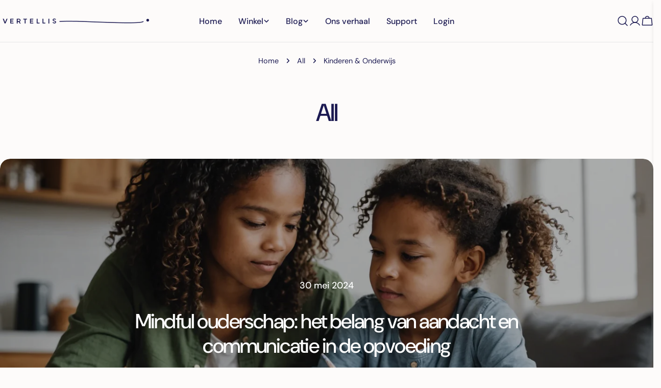

--- FILE ---
content_type: text/html; charset=utf-8
request_url: https://vertellis.nl/blogs/nieuws/tagged/kinderen-onderwijs
body_size: 82460
content:
<!doctype html>
<html
  class="no-js"
  lang="nl"
  
>
  <head>

  

<!-- MailerLite Universal -->
<script>
    (function(w,d,e,u,f,l,n){w[f]=w[f]||function(){(w[f].q=w[f].q||[])
    .push(arguments);},l=d.createElement(e),l.async=1,l.src=u,
    n=d.getElementsByTagName(e)[0],n.parentNode.insertBefore(l,n);})
    (window,document,'script','https://assets.mailerlite.com/js/universal.js','ml');
    ml('account', '358293');
</script>
<!-- End MailerLite Universal -->

 <!-- Google Tag Manager -->
<script>(function(w,d,s,l,i){w[l]=w[l]||[];w[l].push({'gtm.start':
new Date().getTime(),event:'gtm.js'});var f=d.getElementsByTagName(s)[0],
j=d.createElement(s),dl=l!='dataLayer'?'&l='+l:'';j.async=true;j.src=
'https://www.googletagmanager.com/gtm.js?id='+i+dl;f.parentNode.insertBefore(j,f);
})(window,document,'script','dataLayer','GTM-PWKH5SF');</script>
<!-- End Google Tag Manager -->


    <meta charset="utf-8">
    <meta http-equiv="X-UA-Compatible" content="IE=edge">
    <meta name="viewport" content="width=device-width,initial-scale=1">
    <meta name="theme-color" content="">
    <link rel="canonical" href="https://vertellis.nl/blogs/nieuws/tagged/kinderen-onderwijs">
    <link rel="preconnect" href="https://cdn.shopify.com" crossorigin><link rel="icon" type="image/png" href="//vertellis.nl/cdn/shop/files/Vertellis_NL_Master_2024_150ppi.png?crop=center&height=32&v=1740392743&width=32"><link rel="preconnect" href="https://fonts.shopifycdn.com" crossorigin><title>All &ndash; Getagd met &#39;Kinderen &amp; Onderwijs&#39; &ndash; Vertellis Nederland</title>

    


<meta property="og:site_name" content="Vertellis Nederland">
<meta property="og:url" content="https://vertellis.nl/blogs/nieuws/tagged/kinderen-onderwijs">
<meta property="og:title" content="All">
<meta property="og:type" content="website">
<meta property="og:description" content="Vertellis streeft naar meer saamhorigheid, mindful leven, en échte connectie zowel offline als online."><meta name="twitter:site" content="@#"><meta name="twitter:card" content="summary_large_image">
<meta name="twitter:title" content="All">
<meta name="twitter:description" content="Vertellis streeft naar meer saamhorigheid, mindful leven, en échte connectie zowel offline als online.">

<style data-shopify>
  @font-face {
  font-family: "DM Sans";
  font-weight: 400;
  font-style: normal;
  font-display: swap;
  src: url("//vertellis.nl/cdn/fonts/dm_sans/dmsans_n4.ec80bd4dd7e1a334c969c265873491ae56018d72.woff2") format("woff2"),
       url("//vertellis.nl/cdn/fonts/dm_sans/dmsans_n4.87bdd914d8a61247b911147ae68e754d695c58a6.woff") format("woff");
}

  @font-face {
  font-family: "DM Sans";
  font-weight: 400;
  font-style: italic;
  font-display: swap;
  src: url("//vertellis.nl/cdn/fonts/dm_sans/dmsans_i4.b8fe05e69ee95d5a53155c346957d8cbf5081c1a.woff2") format("woff2"),
       url("//vertellis.nl/cdn/fonts/dm_sans/dmsans_i4.403fe28ee2ea63e142575c0aa47684d65f8c23a0.woff") format("woff");
}

  @font-face {
  font-family: "DM Sans";
  font-weight: 500;
  font-style: normal;
  font-display: swap;
  src: url("//vertellis.nl/cdn/fonts/dm_sans/dmsans_n5.8a0f1984c77eb7186ceb87c4da2173ff65eb012e.woff2") format("woff2"),
       url("//vertellis.nl/cdn/fonts/dm_sans/dmsans_n5.9ad2e755a89e15b3d6c53259daad5fc9609888e6.woff") format("woff");
}

  @font-face {
  font-family: "DM Sans";
  font-weight: 500;
  font-style: italic;
  font-display: swap;
  src: url("//vertellis.nl/cdn/fonts/dm_sans/dmsans_i5.8654104650c013677e3def7db9b31bfbaa34e59a.woff2") format("woff2"),
       url("//vertellis.nl/cdn/fonts/dm_sans/dmsans_i5.a0dc844d8a75a4232f255fc600ad5a295572bed9.woff") format("woff");
}

  @font-face {
  font-family: "DM Sans";
  font-weight: 700;
  font-style: normal;
  font-display: swap;
  src: url("//vertellis.nl/cdn/fonts/dm_sans/dmsans_n7.97e21d81502002291ea1de8aefb79170c6946ce5.woff2") format("woff2"),
       url("//vertellis.nl/cdn/fonts/dm_sans/dmsans_n7.af5c214f5116410ca1d53a2090665620e78e2e1b.woff") format("woff");
}

  @font-face {
  font-family: "DM Sans";
  font-weight: 700;
  font-style: italic;
  font-display: swap;
  src: url("//vertellis.nl/cdn/fonts/dm_sans/dmsans_i7.52b57f7d7342eb7255084623d98ab83fd96e7f9b.woff2") format("woff2"),
       url("//vertellis.nl/cdn/fonts/dm_sans/dmsans_i7.d5e14ef18a1d4a8ce78a4187580b4eb1759c2eda.woff") format("woff");
}

  @font-face {
  font-family: "DM Sans";
  font-weight: 500;
  font-style: normal;
  font-display: swap;
  src: url("//vertellis.nl/cdn/fonts/dm_sans/dmsans_n5.8a0f1984c77eb7186ceb87c4da2173ff65eb012e.woff2") format("woff2"),
       url("//vertellis.nl/cdn/fonts/dm_sans/dmsans_n5.9ad2e755a89e15b3d6c53259daad5fc9609888e6.woff") format("woff");
}

  @font-face {
  font-family: "DM Sans";
  font-weight: 500;
  font-style: normal;
  font-display: swap;
  src: url("//vertellis.nl/cdn/fonts/dm_sans/dmsans_n5.8a0f1984c77eb7186ceb87c4da2173ff65eb012e.woff2") format("woff2"),
       url("//vertellis.nl/cdn/fonts/dm_sans/dmsans_n5.9ad2e755a89e15b3d6c53259daad5fc9609888e6.woff") format("woff");
}

  @font-face {
  font-family: "DM Sans";
  font-weight: 500;
  font-style: italic;
  font-display: swap;
  src: url("//vertellis.nl/cdn/fonts/dm_sans/dmsans_i5.8654104650c013677e3def7db9b31bfbaa34e59a.woff2") format("woff2"),
       url("//vertellis.nl/cdn/fonts/dm_sans/dmsans_i5.a0dc844d8a75a4232f255fc600ad5a295572bed9.woff") format("woff");
}

  @font-face {
  font-family: "DM Sans";
  font-weight: 500;
  font-style: normal;
  font-display: swap;
  src: url("//vertellis.nl/cdn/fonts/dm_sans/dmsans_n5.8a0f1984c77eb7186ceb87c4da2173ff65eb012e.woff2") format("woff2"),
       url("//vertellis.nl/cdn/fonts/dm_sans/dmsans_n5.9ad2e755a89e15b3d6c53259daad5fc9609888e6.woff") format("woff");
}
@font-face {
  font-family: "DM Sans";
  font-weight: 500;
  font-style: normal;
  font-display: swap;
  src: url("//vertellis.nl/cdn/fonts/dm_sans/dmsans_n5.8a0f1984c77eb7186ceb87c4da2173ff65eb012e.woff2") format("woff2"),
       url("//vertellis.nl/cdn/fonts/dm_sans/dmsans_n5.9ad2e755a89e15b3d6c53259daad5fc9609888e6.woff") format("woff");
}
@font-face {
  font-family: "DM Sans";
  font-weight: 500;
  font-style: normal;
  font-display: swap;
  src: url("//vertellis.nl/cdn/fonts/dm_sans/dmsans_n5.8a0f1984c77eb7186ceb87c4da2173ff65eb012e.woff2") format("woff2"),
       url("//vertellis.nl/cdn/fonts/dm_sans/dmsans_n5.9ad2e755a89e15b3d6c53259daad5fc9609888e6.woff") format("woff");
}
@font-face {
  font-family: "DM Sans";
  font-weight: 500;
  font-style: normal;
  font-display: swap;
  src: url("//vertellis.nl/cdn/fonts/dm_sans/dmsans_n5.8a0f1984c77eb7186ceb87c4da2173ff65eb012e.woff2") format("woff2"),
       url("//vertellis.nl/cdn/fonts/dm_sans/dmsans_n5.9ad2e755a89e15b3d6c53259daad5fc9609888e6.woff") format("woff");
}


  
    :root,
.color-scheme-1 {
      --color-background: 253,251,250;
      --color-secondary-background: 248,223,207;
      --color-primary: 211,113,43;
      --color-text-heading: 28,26,82;
      --color-foreground: 28,26,82;
      --color-border: 230,230,230;
      --color-button: 211,113,43;
      --color-button-text: 255,255,255;
      --color-secondary-button: 211,113,43;
      --color-secondary-button-border: 233,233,233;
      --color-secondary-button-text: 253,251,250;
      --color-button-hover-background: 211,113,43;
      --color-button-hover-text: 255,255,255;
      --color-button-before: #e5aa7f;
      --color-field: 245,245,245;
      --color-field-text: 28,26,82;
      --color-link: 28,26,82;
      --color-link-hover: 28,26,82;
      --color-product-price-sale: 211,113,43;
      --color-foreground-lighten-60: #767495;
      --color-foreground-lighten-19: #d2d0da;
    }
    @media (min-width: 768px) {
      body .desktop-color-scheme-1 {
        --color-background: 253,251,250;
      --color-secondary-background: 248,223,207;
      --color-primary: 211,113,43;
      --color-text-heading: 28,26,82;
      --color-foreground: 28,26,82;
      --color-border: 230,230,230;
      --color-button: 211,113,43;
      --color-button-text: 255,255,255;
      --color-secondary-button: 211,113,43;
      --color-secondary-button-border: 233,233,233;
      --color-secondary-button-text: 253,251,250;
      --color-button-hover-background: 211,113,43;
      --color-button-hover-text: 255,255,255;
      --color-button-before: #e5aa7f;
      --color-field: 245,245,245;
      --color-field-text: 28,26,82;
      --color-link: 28,26,82;
      --color-link-hover: 28,26,82;
      --color-product-price-sale: 211,113,43;
      --color-foreground-lighten-60: #767495;
      --color-foreground-lighten-19: #d2d0da;
        color: rgb(var(--color-foreground));
        background-color: rgb(var(--color-background));
      }
    }
    @media (max-width: 767px) {
      body .mobile-color-scheme-1 {
        --color-background: 253,251,250;
      --color-secondary-background: 248,223,207;
      --color-primary: 211,113,43;
      --color-text-heading: 28,26,82;
      --color-foreground: 28,26,82;
      --color-border: 230,230,230;
      --color-button: 211,113,43;
      --color-button-text: 255,255,255;
      --color-secondary-button: 211,113,43;
      --color-secondary-button-border: 233,233,233;
      --color-secondary-button-text: 253,251,250;
      --color-button-hover-background: 211,113,43;
      --color-button-hover-text: 255,255,255;
      --color-button-before: #e5aa7f;
      --color-field: 245,245,245;
      --color-field-text: 28,26,82;
      --color-link: 28,26,82;
      --color-link-hover: 28,26,82;
      --color-product-price-sale: 211,113,43;
      --color-foreground-lighten-60: #767495;
      --color-foreground-lighten-19: #d2d0da;
        color: rgb(var(--color-foreground));
        background-color: rgb(var(--color-background));
      }
    }
  
    
.color-scheme-2 {
      --color-background: 248,223,207;
      --color-secondary-background: 211,113,43;
      --color-primary: 211,113,43;
      --color-text-heading: 28,26,82;
      --color-foreground: 28,26,82;
      --color-border: 198,191,177;
      --color-button: 211,113,43;
      --color-button-text: 255,255,255;
      --color-secondary-button: 255,255,255;
      --color-secondary-button-border: 230,230,230;
      --color-secondary-button-text: 211,113,43;
      --color-button-hover-background: 211,113,43;
      --color-button-hover-text: 255,255,255;
      --color-button-before: #e5aa7f;
      --color-field: 255,255,255;
      --color-field-text: 28,26,82;
      --color-link: 28,26,82;
      --color-link-hover: 28,26,82;
      --color-product-price-sale: 211,113,43;
      --color-foreground-lighten-60: #746984;
      --color-foreground-lighten-19: #cebab7;
    }
    @media (min-width: 768px) {
      body .desktop-color-scheme-2 {
        --color-background: 248,223,207;
      --color-secondary-background: 211,113,43;
      --color-primary: 211,113,43;
      --color-text-heading: 28,26,82;
      --color-foreground: 28,26,82;
      --color-border: 198,191,177;
      --color-button: 211,113,43;
      --color-button-text: 255,255,255;
      --color-secondary-button: 255,255,255;
      --color-secondary-button-border: 230,230,230;
      --color-secondary-button-text: 211,113,43;
      --color-button-hover-background: 211,113,43;
      --color-button-hover-text: 255,255,255;
      --color-button-before: #e5aa7f;
      --color-field: 255,255,255;
      --color-field-text: 28,26,82;
      --color-link: 28,26,82;
      --color-link-hover: 28,26,82;
      --color-product-price-sale: 211,113,43;
      --color-foreground-lighten-60: #746984;
      --color-foreground-lighten-19: #cebab7;
        color: rgb(var(--color-foreground));
        background-color: rgb(var(--color-background));
      }
    }
    @media (max-width: 767px) {
      body .mobile-color-scheme-2 {
        --color-background: 248,223,207;
      --color-secondary-background: 211,113,43;
      --color-primary: 211,113,43;
      --color-text-heading: 28,26,82;
      --color-foreground: 28,26,82;
      --color-border: 198,191,177;
      --color-button: 211,113,43;
      --color-button-text: 255,255,255;
      --color-secondary-button: 255,255,255;
      --color-secondary-button-border: 230,230,230;
      --color-secondary-button-text: 211,113,43;
      --color-button-hover-background: 211,113,43;
      --color-button-hover-text: 255,255,255;
      --color-button-before: #e5aa7f;
      --color-field: 255,255,255;
      --color-field-text: 28,26,82;
      --color-link: 28,26,82;
      --color-link-hover: 28,26,82;
      --color-product-price-sale: 211,113,43;
      --color-foreground-lighten-60: #746984;
      --color-foreground-lighten-19: #cebab7;
        color: rgb(var(--color-foreground));
        background-color: rgb(var(--color-background));
      }
    }
  
    
.color-scheme-3 {
      --color-background: 211,113,43;
      --color-secondary-background: 248,223,207;
      --color-primary: 253,251,250;
      --color-text-heading: 255,255,255;
      --color-foreground: 255,255,255;
      --color-border: 247,247,247;
      --color-button: 211,113,43;
      --color-button-text: 255,255,255;
      --color-secondary-button: 248,223,207;
      --color-secondary-button-border: 211,113,43;
      --color-secondary-button-text: 28,26,82;
      --color-button-hover-background: 248,223,207;
      --color-button-hover-text: 28,26,82;
      --color-button-before: #ffffff;
      --color-field: 255,255,255;
      --color-field-text: 0,0,0;
      --color-link: 255,255,255;
      --color-link-hover: 255,255,255;
      --color-product-price-sale: 211,113,43;
      --color-foreground-lighten-60: #edc6aa;
      --color-foreground-lighten-19: #db8c53;
    }
    @media (min-width: 768px) {
      body .desktop-color-scheme-3 {
        --color-background: 211,113,43;
      --color-secondary-background: 248,223,207;
      --color-primary: 253,251,250;
      --color-text-heading: 255,255,255;
      --color-foreground: 255,255,255;
      --color-border: 247,247,247;
      --color-button: 211,113,43;
      --color-button-text: 255,255,255;
      --color-secondary-button: 248,223,207;
      --color-secondary-button-border: 211,113,43;
      --color-secondary-button-text: 28,26,82;
      --color-button-hover-background: 248,223,207;
      --color-button-hover-text: 28,26,82;
      --color-button-before: #ffffff;
      --color-field: 255,255,255;
      --color-field-text: 0,0,0;
      --color-link: 255,255,255;
      --color-link-hover: 255,255,255;
      --color-product-price-sale: 211,113,43;
      --color-foreground-lighten-60: #edc6aa;
      --color-foreground-lighten-19: #db8c53;
        color: rgb(var(--color-foreground));
        background-color: rgb(var(--color-background));
      }
    }
    @media (max-width: 767px) {
      body .mobile-color-scheme-3 {
        --color-background: 211,113,43;
      --color-secondary-background: 248,223,207;
      --color-primary: 253,251,250;
      --color-text-heading: 255,255,255;
      --color-foreground: 255,255,255;
      --color-border: 247,247,247;
      --color-button: 211,113,43;
      --color-button-text: 255,255,255;
      --color-secondary-button: 248,223,207;
      --color-secondary-button-border: 211,113,43;
      --color-secondary-button-text: 28,26,82;
      --color-button-hover-background: 248,223,207;
      --color-button-hover-text: 28,26,82;
      --color-button-before: #ffffff;
      --color-field: 255,255,255;
      --color-field-text: 0,0,0;
      --color-link: 255,255,255;
      --color-link-hover: 255,255,255;
      --color-product-price-sale: 211,113,43;
      --color-foreground-lighten-60: #edc6aa;
      --color-foreground-lighten-19: #db8c53;
        color: rgb(var(--color-foreground));
        background-color: rgb(var(--color-background));
      }
    }
  
    
.color-scheme-4 {
      --color-background: 232,220,208;
      --color-secondary-background: 247,247,247;
      --color-primary: 214,58,47;
      --color-text-heading: 0,0,0;
      --color-foreground: 0,0,0;
      --color-border: 230,230,230;
      --color-button: 0,0,0;
      --color-button-text: 255,255,255;
      --color-secondary-button: 233,233,233;
      --color-secondary-button-border: 233,233,233;
      --color-secondary-button-text: 0,0,0;
      --color-button-hover-background: 0,0,0;
      --color-button-hover-text: 255,255,255;
      --color-button-before: #333333;
      --color-field: 245,245,245;
      --color-field-text: 0,0,0;
      --color-link: 0,0,0;
      --color-link-hover: 0,0,0;
      --color-product-price-sale: 214,58,47;
      --color-foreground-lighten-60: #5d5853;
      --color-foreground-lighten-19: #bcb2a8;
    }
    @media (min-width: 768px) {
      body .desktop-color-scheme-4 {
        --color-background: 232,220,208;
      --color-secondary-background: 247,247,247;
      --color-primary: 214,58,47;
      --color-text-heading: 0,0,0;
      --color-foreground: 0,0,0;
      --color-border: 230,230,230;
      --color-button: 0,0,0;
      --color-button-text: 255,255,255;
      --color-secondary-button: 233,233,233;
      --color-secondary-button-border: 233,233,233;
      --color-secondary-button-text: 0,0,0;
      --color-button-hover-background: 0,0,0;
      --color-button-hover-text: 255,255,255;
      --color-button-before: #333333;
      --color-field: 245,245,245;
      --color-field-text: 0,0,0;
      --color-link: 0,0,0;
      --color-link-hover: 0,0,0;
      --color-product-price-sale: 214,58,47;
      --color-foreground-lighten-60: #5d5853;
      --color-foreground-lighten-19: #bcb2a8;
        color: rgb(var(--color-foreground));
        background-color: rgb(var(--color-background));
      }
    }
    @media (max-width: 767px) {
      body .mobile-color-scheme-4 {
        --color-background: 232,220,208;
      --color-secondary-background: 247,247,247;
      --color-primary: 214,58,47;
      --color-text-heading: 0,0,0;
      --color-foreground: 0,0,0;
      --color-border: 230,230,230;
      --color-button: 0,0,0;
      --color-button-text: 255,255,255;
      --color-secondary-button: 233,233,233;
      --color-secondary-button-border: 233,233,233;
      --color-secondary-button-text: 0,0,0;
      --color-button-hover-background: 0,0,0;
      --color-button-hover-text: 255,255,255;
      --color-button-before: #333333;
      --color-field: 245,245,245;
      --color-field-text: 0,0,0;
      --color-link: 0,0,0;
      --color-link-hover: 0,0,0;
      --color-product-price-sale: 214,58,47;
      --color-foreground-lighten-60: #5d5853;
      --color-foreground-lighten-19: #bcb2a8;
        color: rgb(var(--color-foreground));
        background-color: rgb(var(--color-background));
      }
    }
  
    
.color-scheme-inverse {
      --color-background: 0,0,0;
      --color-secondary-background: 0,0,0;
      --color-primary: 214,58,47;
      --color-text-heading: 255,255,255;
      --color-foreground: 255,255,255;
      --color-border: 255,255,255;
      --color-button: 255,255,255;
      --color-button-text: 0,0,0;
      --color-secondary-button: 255,255,255;
      --color-secondary-button-border: 230,230,230;
      --color-secondary-button-text: 0,0,0;
      --color-button-hover-background: 0,0,0;
      --color-button-hover-text: 255,255,255;
      --color-button-before: #333333;
      --color-field: 255,255,255;
      --color-field-text: 0,0,0;
      --color-link: 255,255,255;
      --color-link-hover: 255,255,255;
      --color-product-price-sale: 214,58,47;
      --color-foreground-lighten-60: #999999;
      --color-foreground-lighten-19: #303030;
    }
    @media (min-width: 768px) {
      body .desktop-color-scheme-inverse {
        --color-background: 0,0,0;
      --color-secondary-background: 0,0,0;
      --color-primary: 214,58,47;
      --color-text-heading: 255,255,255;
      --color-foreground: 255,255,255;
      --color-border: 255,255,255;
      --color-button: 255,255,255;
      --color-button-text: 0,0,0;
      --color-secondary-button: 255,255,255;
      --color-secondary-button-border: 230,230,230;
      --color-secondary-button-text: 0,0,0;
      --color-button-hover-background: 0,0,0;
      --color-button-hover-text: 255,255,255;
      --color-button-before: #333333;
      --color-field: 255,255,255;
      --color-field-text: 0,0,0;
      --color-link: 255,255,255;
      --color-link-hover: 255,255,255;
      --color-product-price-sale: 214,58,47;
      --color-foreground-lighten-60: #999999;
      --color-foreground-lighten-19: #303030;
        color: rgb(var(--color-foreground));
        background-color: rgb(var(--color-background));
      }
    }
    @media (max-width: 767px) {
      body .mobile-color-scheme-inverse {
        --color-background: 0,0,0;
      --color-secondary-background: 0,0,0;
      --color-primary: 214,58,47;
      --color-text-heading: 255,255,255;
      --color-foreground: 255,255,255;
      --color-border: 255,255,255;
      --color-button: 255,255,255;
      --color-button-text: 0,0,0;
      --color-secondary-button: 255,255,255;
      --color-secondary-button-border: 230,230,230;
      --color-secondary-button-text: 0,0,0;
      --color-button-hover-background: 0,0,0;
      --color-button-hover-text: 255,255,255;
      --color-button-before: #333333;
      --color-field: 255,255,255;
      --color-field-text: 0,0,0;
      --color-link: 255,255,255;
      --color-link-hover: 255,255,255;
      --color-product-price-sale: 214,58,47;
      --color-foreground-lighten-60: #999999;
      --color-foreground-lighten-19: #303030;
        color: rgb(var(--color-foreground));
        background-color: rgb(var(--color-background));
      }
    }
  
    
.color-scheme-6 {
      --color-background: 244,228,227;
      --color-secondary-background: 243,238,234;
      --color-primary: 214,58,47;
      --color-text-heading: 0,0,0;
      --color-foreground: 0,0,0;
      --color-border: 198,191,177;
      --color-button: 0,0,0;
      --color-button-text: 255,255,255;
      --color-secondary-button: 255,255,255;
      --color-secondary-button-border: 230,230,230;
      --color-secondary-button-text: 0,0,0;
      --color-button-hover-background: 0,0,0;
      --color-button-hover-text: 255,255,255;
      --color-button-before: #333333;
      --color-field: 255,255,255;
      --color-field-text: 0,0,0;
      --color-link: 0,0,0;
      --color-link-hover: 0,0,0;
      --color-product-price-sale: 214,58,47;
      --color-foreground-lighten-60: #625b5b;
      --color-foreground-lighten-19: #c6b9b8;
    }
    @media (min-width: 768px) {
      body .desktop-color-scheme-6 {
        --color-background: 244,228,227;
      --color-secondary-background: 243,238,234;
      --color-primary: 214,58,47;
      --color-text-heading: 0,0,0;
      --color-foreground: 0,0,0;
      --color-border: 198,191,177;
      --color-button: 0,0,0;
      --color-button-text: 255,255,255;
      --color-secondary-button: 255,255,255;
      --color-secondary-button-border: 230,230,230;
      --color-secondary-button-text: 0,0,0;
      --color-button-hover-background: 0,0,0;
      --color-button-hover-text: 255,255,255;
      --color-button-before: #333333;
      --color-field: 255,255,255;
      --color-field-text: 0,0,0;
      --color-link: 0,0,0;
      --color-link-hover: 0,0,0;
      --color-product-price-sale: 214,58,47;
      --color-foreground-lighten-60: #625b5b;
      --color-foreground-lighten-19: #c6b9b8;
        color: rgb(var(--color-foreground));
        background-color: rgb(var(--color-background));
      }
    }
    @media (max-width: 767px) {
      body .mobile-color-scheme-6 {
        --color-background: 244,228,227;
      --color-secondary-background: 243,238,234;
      --color-primary: 214,58,47;
      --color-text-heading: 0,0,0;
      --color-foreground: 0,0,0;
      --color-border: 198,191,177;
      --color-button: 0,0,0;
      --color-button-text: 255,255,255;
      --color-secondary-button: 255,255,255;
      --color-secondary-button-border: 230,230,230;
      --color-secondary-button-text: 0,0,0;
      --color-button-hover-background: 0,0,0;
      --color-button-hover-text: 255,255,255;
      --color-button-before: #333333;
      --color-field: 255,255,255;
      --color-field-text: 0,0,0;
      --color-link: 0,0,0;
      --color-link-hover: 0,0,0;
      --color-product-price-sale: 214,58,47;
      --color-foreground-lighten-60: #625b5b;
      --color-foreground-lighten-19: #c6b9b8;
        color: rgb(var(--color-foreground));
        background-color: rgb(var(--color-background));
      }
    }
  
    
.color-scheme-7 {
      --color-background: 255,255,255;
      --color-secondary-background: 233,233,233;
      --color-primary: 214,58,47;
      --color-text-heading: 0,0,0;
      --color-foreground: 0,0,0;
      --color-border: 230,230,230;
      --color-button: 0,0,0;
      --color-button-text: 255,255,255;
      --color-secondary-button: 233,233,233;
      --color-secondary-button-border: 233,233,233;
      --color-secondary-button-text: 0,0,0;
      --color-button-hover-background: 0,0,0;
      --color-button-hover-text: 255,255,255;
      --color-button-before: #333333;
      --color-field: 245,245,245;
      --color-field-text: 0,0,0;
      --color-link: 0,0,0;
      --color-link-hover: 0,0,0;
      --color-product-price-sale: 214,58,47;
      --color-foreground-lighten-60: #666666;
      --color-foreground-lighten-19: #cfcfcf;
    }
    @media (min-width: 768px) {
      body .desktop-color-scheme-7 {
        --color-background: 255,255,255;
      --color-secondary-background: 233,233,233;
      --color-primary: 214,58,47;
      --color-text-heading: 0,0,0;
      --color-foreground: 0,0,0;
      --color-border: 230,230,230;
      --color-button: 0,0,0;
      --color-button-text: 255,255,255;
      --color-secondary-button: 233,233,233;
      --color-secondary-button-border: 233,233,233;
      --color-secondary-button-text: 0,0,0;
      --color-button-hover-background: 0,0,0;
      --color-button-hover-text: 255,255,255;
      --color-button-before: #333333;
      --color-field: 245,245,245;
      --color-field-text: 0,0,0;
      --color-link: 0,0,0;
      --color-link-hover: 0,0,0;
      --color-product-price-sale: 214,58,47;
      --color-foreground-lighten-60: #666666;
      --color-foreground-lighten-19: #cfcfcf;
        color: rgb(var(--color-foreground));
        background-color: rgb(var(--color-background));
      }
    }
    @media (max-width: 767px) {
      body .mobile-color-scheme-7 {
        --color-background: 255,255,255;
      --color-secondary-background: 233,233,233;
      --color-primary: 214,58,47;
      --color-text-heading: 0,0,0;
      --color-foreground: 0,0,0;
      --color-border: 230,230,230;
      --color-button: 0,0,0;
      --color-button-text: 255,255,255;
      --color-secondary-button: 233,233,233;
      --color-secondary-button-border: 233,233,233;
      --color-secondary-button-text: 0,0,0;
      --color-button-hover-background: 0,0,0;
      --color-button-hover-text: 255,255,255;
      --color-button-before: #333333;
      --color-field: 245,245,245;
      --color-field-text: 0,0,0;
      --color-link: 0,0,0;
      --color-link-hover: 0,0,0;
      --color-product-price-sale: 214,58,47;
      --color-foreground-lighten-60: #666666;
      --color-foreground-lighten-19: #cfcfcf;
        color: rgb(var(--color-foreground));
        background-color: rgb(var(--color-background));
      }
    }
  
    
.color-scheme-8 {
      --color-background: 239,222,217;
      --color-secondary-background: 247,247,247;
      --color-primary: 214,58,47;
      --color-text-heading: 0,0,0;
      --color-foreground: 0,0,0;
      --color-border: 230,230,230;
      --color-button: 0,0,0;
      --color-button-text: 255,255,255;
      --color-secondary-button: 233,233,233;
      --color-secondary-button-border: 233,233,233;
      --color-secondary-button-text: 0,0,0;
      --color-button-hover-background: 0,0,0;
      --color-button-hover-text: 255,255,255;
      --color-button-before: #333333;
      --color-field: 245,245,245;
      --color-field-text: 0,0,0;
      --color-link: 0,0,0;
      --color-link-hover: 0,0,0;
      --color-product-price-sale: 214,58,47;
      --color-foreground-lighten-60: #605957;
      --color-foreground-lighten-19: #c2b4b0;
    }
    @media (min-width: 768px) {
      body .desktop-color-scheme-8 {
        --color-background: 239,222,217;
      --color-secondary-background: 247,247,247;
      --color-primary: 214,58,47;
      --color-text-heading: 0,0,0;
      --color-foreground: 0,0,0;
      --color-border: 230,230,230;
      --color-button: 0,0,0;
      --color-button-text: 255,255,255;
      --color-secondary-button: 233,233,233;
      --color-secondary-button-border: 233,233,233;
      --color-secondary-button-text: 0,0,0;
      --color-button-hover-background: 0,0,0;
      --color-button-hover-text: 255,255,255;
      --color-button-before: #333333;
      --color-field: 245,245,245;
      --color-field-text: 0,0,0;
      --color-link: 0,0,0;
      --color-link-hover: 0,0,0;
      --color-product-price-sale: 214,58,47;
      --color-foreground-lighten-60: #605957;
      --color-foreground-lighten-19: #c2b4b0;
        color: rgb(var(--color-foreground));
        background-color: rgb(var(--color-background));
      }
    }
    @media (max-width: 767px) {
      body .mobile-color-scheme-8 {
        --color-background: 239,222,217;
      --color-secondary-background: 247,247,247;
      --color-primary: 214,58,47;
      --color-text-heading: 0,0,0;
      --color-foreground: 0,0,0;
      --color-border: 230,230,230;
      --color-button: 0,0,0;
      --color-button-text: 255,255,255;
      --color-secondary-button: 233,233,233;
      --color-secondary-button-border: 233,233,233;
      --color-secondary-button-text: 0,0,0;
      --color-button-hover-background: 0,0,0;
      --color-button-hover-text: 255,255,255;
      --color-button-before: #333333;
      --color-field: 245,245,245;
      --color-field-text: 0,0,0;
      --color-link: 0,0,0;
      --color-link-hover: 0,0,0;
      --color-product-price-sale: 214,58,47;
      --color-foreground-lighten-60: #605957;
      --color-foreground-lighten-19: #c2b4b0;
        color: rgb(var(--color-foreground));
        background-color: rgb(var(--color-background));
      }
    }
  
    
.color-scheme-9 {
      --color-background: 255,255,255;
      --color-secondary-background: 245,245,245;
      --color-primary: 214,58,47;
      --color-text-heading: 0,0,0;
      --color-foreground: 0,0,0;
      --color-border: 230,230,230;
      --color-button: 0,0,0;
      --color-button-text: 255,255,255;
      --color-secondary-button: 255,255,255;
      --color-secondary-button-border: 204,204,204;
      --color-secondary-button-text: 0,0,0;
      --color-button-hover-background: 0,0,0;
      --color-button-hover-text: 255,255,255;
      --color-button-before: #333333;
      --color-field: 245,245,245;
      --color-field-text: 0,0,0;
      --color-link: 0,0,0;
      --color-link-hover: 0,0,0;
      --color-product-price-sale: 214,58,47;
      --color-foreground-lighten-60: #666666;
      --color-foreground-lighten-19: #cfcfcf;
    }
    @media (min-width: 768px) {
      body .desktop-color-scheme-9 {
        --color-background: 255,255,255;
      --color-secondary-background: 245,245,245;
      --color-primary: 214,58,47;
      --color-text-heading: 0,0,0;
      --color-foreground: 0,0,0;
      --color-border: 230,230,230;
      --color-button: 0,0,0;
      --color-button-text: 255,255,255;
      --color-secondary-button: 255,255,255;
      --color-secondary-button-border: 204,204,204;
      --color-secondary-button-text: 0,0,0;
      --color-button-hover-background: 0,0,0;
      --color-button-hover-text: 255,255,255;
      --color-button-before: #333333;
      --color-field: 245,245,245;
      --color-field-text: 0,0,0;
      --color-link: 0,0,0;
      --color-link-hover: 0,0,0;
      --color-product-price-sale: 214,58,47;
      --color-foreground-lighten-60: #666666;
      --color-foreground-lighten-19: #cfcfcf;
        color: rgb(var(--color-foreground));
        background-color: rgb(var(--color-background));
      }
    }
    @media (max-width: 767px) {
      body .mobile-color-scheme-9 {
        --color-background: 255,255,255;
      --color-secondary-background: 245,245,245;
      --color-primary: 214,58,47;
      --color-text-heading: 0,0,0;
      --color-foreground: 0,0,0;
      --color-border: 230,230,230;
      --color-button: 0,0,0;
      --color-button-text: 255,255,255;
      --color-secondary-button: 255,255,255;
      --color-secondary-button-border: 204,204,204;
      --color-secondary-button-text: 0,0,0;
      --color-button-hover-background: 0,0,0;
      --color-button-hover-text: 255,255,255;
      --color-button-before: #333333;
      --color-field: 245,245,245;
      --color-field-text: 0,0,0;
      --color-link: 0,0,0;
      --color-link-hover: 0,0,0;
      --color-product-price-sale: 214,58,47;
      --color-foreground-lighten-60: #666666;
      --color-foreground-lighten-19: #cfcfcf;
        color: rgb(var(--color-foreground));
        background-color: rgb(var(--color-background));
      }
    }
  
    
.color-scheme-10 {
      --color-background: 247,247,247;
      --color-secondary-background: 247,247,247;
      --color-primary: 211,113,43;
      --color-text-heading: 28,26,82;
      --color-foreground: 28,26,82;
      --color-border: 230,230,230;
      --color-button: 0,0,0;
      --color-button-text: 255,255,255;
      --color-secondary-button: 211,113,43;
      --color-secondary-button-border: 233,233,233;
      --color-secondary-button-text: 0,0,0;
      --color-button-hover-background: 0,0,0;
      --color-button-hover-text: 255,255,255;
      --color-button-before: #333333;
      --color-field: 245,245,245;
      --color-field-text: 0,0,0;
      --color-link: 28,26,82;
      --color-link-hover: 28,26,82;
      --color-product-price-sale: 28,26,82;
      --color-foreground-lighten-60: #747294;
      --color-foreground-lighten-19: #cdcdd8;
    }
    @media (min-width: 768px) {
      body .desktop-color-scheme-10 {
        --color-background: 247,247,247;
      --color-secondary-background: 247,247,247;
      --color-primary: 211,113,43;
      --color-text-heading: 28,26,82;
      --color-foreground: 28,26,82;
      --color-border: 230,230,230;
      --color-button: 0,0,0;
      --color-button-text: 255,255,255;
      --color-secondary-button: 211,113,43;
      --color-secondary-button-border: 233,233,233;
      --color-secondary-button-text: 0,0,0;
      --color-button-hover-background: 0,0,0;
      --color-button-hover-text: 255,255,255;
      --color-button-before: #333333;
      --color-field: 245,245,245;
      --color-field-text: 0,0,0;
      --color-link: 28,26,82;
      --color-link-hover: 28,26,82;
      --color-product-price-sale: 28,26,82;
      --color-foreground-lighten-60: #747294;
      --color-foreground-lighten-19: #cdcdd8;
        color: rgb(var(--color-foreground));
        background-color: rgb(var(--color-background));
      }
    }
    @media (max-width: 767px) {
      body .mobile-color-scheme-10 {
        --color-background: 247,247,247;
      --color-secondary-background: 247,247,247;
      --color-primary: 211,113,43;
      --color-text-heading: 28,26,82;
      --color-foreground: 28,26,82;
      --color-border: 230,230,230;
      --color-button: 0,0,0;
      --color-button-text: 255,255,255;
      --color-secondary-button: 211,113,43;
      --color-secondary-button-border: 233,233,233;
      --color-secondary-button-text: 0,0,0;
      --color-button-hover-background: 0,0,0;
      --color-button-hover-text: 255,255,255;
      --color-button-before: #333333;
      --color-field: 245,245,245;
      --color-field-text: 0,0,0;
      --color-link: 28,26,82;
      --color-link-hover: 28,26,82;
      --color-product-price-sale: 28,26,82;
      --color-foreground-lighten-60: #747294;
      --color-foreground-lighten-19: #cdcdd8;
        color: rgb(var(--color-foreground));
        background-color: rgb(var(--color-background));
      }
    }
  
    
.color-scheme-11 {
      --color-background: 243,238,234;
      --color-secondary-background: 247,247,247;
      --color-primary: 214,58,47;
      --color-text-heading: 0,0,0;
      --color-foreground: 0,0,0;
      --color-border: 255,255,255;
      --color-button: 0,0,0;
      --color-button-text: 255,255,255;
      --color-secondary-button: 233,233,233;
      --color-secondary-button-border: 233,233,233;
      --color-secondary-button-text: 0,0,0;
      --color-button-hover-background: 0,0,0;
      --color-button-hover-text: 255,255,255;
      --color-button-before: #333333;
      --color-field: 255,255,255;
      --color-field-text: 0,0,0;
      --color-link: 0,0,0;
      --color-link-hover: 0,0,0;
      --color-product-price-sale: 214,58,47;
      --color-foreground-lighten-60: #615f5e;
      --color-foreground-lighten-19: #c5c1be;
    }
    @media (min-width: 768px) {
      body .desktop-color-scheme-11 {
        --color-background: 243,238,234;
      --color-secondary-background: 247,247,247;
      --color-primary: 214,58,47;
      --color-text-heading: 0,0,0;
      --color-foreground: 0,0,0;
      --color-border: 255,255,255;
      --color-button: 0,0,0;
      --color-button-text: 255,255,255;
      --color-secondary-button: 233,233,233;
      --color-secondary-button-border: 233,233,233;
      --color-secondary-button-text: 0,0,0;
      --color-button-hover-background: 0,0,0;
      --color-button-hover-text: 255,255,255;
      --color-button-before: #333333;
      --color-field: 255,255,255;
      --color-field-text: 0,0,0;
      --color-link: 0,0,0;
      --color-link-hover: 0,0,0;
      --color-product-price-sale: 214,58,47;
      --color-foreground-lighten-60: #615f5e;
      --color-foreground-lighten-19: #c5c1be;
        color: rgb(var(--color-foreground));
        background-color: rgb(var(--color-background));
      }
    }
    @media (max-width: 767px) {
      body .mobile-color-scheme-11 {
        --color-background: 243,238,234;
      --color-secondary-background: 247,247,247;
      --color-primary: 214,58,47;
      --color-text-heading: 0,0,0;
      --color-foreground: 0,0,0;
      --color-border: 255,255,255;
      --color-button: 0,0,0;
      --color-button-text: 255,255,255;
      --color-secondary-button: 233,233,233;
      --color-secondary-button-border: 233,233,233;
      --color-secondary-button-text: 0,0,0;
      --color-button-hover-background: 0,0,0;
      --color-button-hover-text: 255,255,255;
      --color-button-before: #333333;
      --color-field: 255,255,255;
      --color-field-text: 0,0,0;
      --color-link: 0,0,0;
      --color-link-hover: 0,0,0;
      --color-product-price-sale: 214,58,47;
      --color-foreground-lighten-60: #615f5e;
      --color-foreground-lighten-19: #c5c1be;
        color: rgb(var(--color-foreground));
        background-color: rgb(var(--color-background));
      }
    }
  

  body, .color-scheme-1, .color-scheme-2, .color-scheme-3, .color-scheme-4, .color-scheme-inverse, .color-scheme-6, .color-scheme-7, .color-scheme-8, .color-scheme-9, .color-scheme-10, .color-scheme-11 {
    color: rgb(var(--color-foreground));
    background-color: rgb(var(--color-background));
  }

  :root {
    /* Animation variable */
    --animation-nav: .5s cubic-bezier(.6, 0, .4, 1);
    --animation-default: .5s cubic-bezier(.3, 1, .3, 1);
    --animation-fast: .3s cubic-bezier(.7, 0, .3, 1);
    --transform-origin-start: left;
    --transform-origin-end: right;
    --duration-default: 200ms;
    --duration-image: 1000ms;

    --font-body-family: "DM Sans", sans-serif;
    --font-body-style: normal;
    --font-body-weight: 400;
    --font-body-weight-bolder: 500;
    --font-body-weight-bold: 700;
    --font-body-size: 1.6rem;
    --font-body-line-height: 1.625;

    --font-heading-family: "DM Sans", sans-serif;
    --font-heading-style: normal;
    --font-heading-weight: 500;
    --font-heading-letter-spacing: -0.04em;
    --font-heading-transform: none;
    --font-heading-scale: 1.0;
    --font-heading-mobile-scale: 0.8;

    --font-hd1-transform:none;

    --font-subheading-family: "DM Sans", sans-serif;
    --font-subheading-weight: 500;
    --font-subheading-scale: 1.12;
    --font-subheading-transform: none;
    --font-subheading-letter-spacing: 0.0em;

    --font-navigation-family: "DM Sans", sans-serif;
    --font-navigation-weight: 500;
    --navigation-transform: none;

    --font-button-family: "DM Sans", sans-serif;
    --font-button-weight: 500;
    --buttons-letter-spacing: 0.0em;
    --buttons-transform: capitalize;
    --buttons-height: 4.8rem;
    --buttons-border-width: 1px;
    --inputs-border-width: 1px;

    --font-pcard-title-family: "DM Sans", sans-serif;
    --font-pcard-title-style: normal;
    --font-pcard-title-weight: 500;
    --font-pcard-title-scale: 1.12;
    --font-pcard-title-transform: none;

    --font-hd1-size: 6.0rem;
    --font-hd2-size: 4.8rem;
    --font-hd3-size: 3.6rem;
    --font-h1-size: calc(var(--font-heading-scale) * 4rem);
    --font-h2-size: calc(var(--font-heading-scale) * 3.2rem);
    --font-h3-size: calc(var(--font-heading-scale) * 2.8rem);
    --font-h4-size: calc(var(--font-heading-scale) * 2.2rem);
    --font-h5-size: calc(var(--font-heading-scale) * 1.8rem);
    --font-h6-size: calc(var(--font-heading-scale) * 1.6rem);
    --font-subheading-size: calc(var(--font-subheading-scale) * var(--font-body-size));
    --font-pcard-title-size: calc(var(--font-pcard-title-scale) * var(--font-body-size));

    --color-badge-sale: #d3712b;
    --color-badge-sale-text: #FFFFFF;
    --color-badge-soldout: #A5A4AB;
    --color-badge-soldout-text: #FFFFFF;
    --color-badge-hot: #6C69DE;
    --color-badge-hot-text: #FFFFFF;
    --color-badge-new: #559B60;
    --color-badge-new-text: #FFFFFF;
    --color-cart-bubble: #D63A2F;
    --color-keyboard-focus: 11 97 205;

    --buttons-radius: 2.4rem;
    --inputs-radius: 2.4rem;
    --textareas-radius: 1.6rem;
    --blocks-radius: 2.0rem;
    --blocks-radius-mobile: 1.6rem;
    --small-blocks-radius: 0.6rem;
    --medium-blocks-radius: 1.0rem;
    --pcard-radius: 2.0rem;
    --pcard-inner-radius: 1.0rem;
    --badges-radius: 0.5rem;

    --page-width: 1410px;
    --page-width-margin: 0rem;
    --header-padding-bottom: 4rem;
    --header-padding-bottom-mobile: 3.2rem;
    --header-padding-bottom-large: 6rem;
    --header-padding-bottom-large-lg: 4rem;
  }

  *,
  *::before,
  *::after {
    box-sizing: inherit;
  }

  html {
    box-sizing: border-box;
    font-size: 62.5%;
    height: 100%;
  }

  body {
    min-height: 100%;
    margin: 0;
    font-family: var(--font-body-family);
    font-style: var(--font-body-style);
    font-weight: var(--font-body-weight);
    font-size: var(--font-body-size);
    line-height: var(--font-body-line-height);
    -webkit-font-smoothing: antialiased;
    -moz-osx-font-smoothing: grayscale;
    touch-action: manipulation;
    -webkit-text-size-adjust: 100%;
    font-feature-settings: normal;
  }
  @media (min-width: 1485px) {
    .swiper-controls--outside {
      --swiper-navigation-offset-x: calc((var(--swiper-navigation-size) + 2.7rem) * -1);
    }
  }
</style>

  <link rel="preload" as="font" href="//vertellis.nl/cdn/fonts/dm_sans/dmsans_n4.ec80bd4dd7e1a334c969c265873491ae56018d72.woff2" type="font/woff2" crossorigin>
  

  <link rel="preload" as="font" href="//vertellis.nl/cdn/fonts/dm_sans/dmsans_n5.8a0f1984c77eb7186ceb87c4da2173ff65eb012e.woff2" type="font/woff2" crossorigin>
  
<link href="//vertellis.nl/cdn/shop/t/27/assets/vendor.css?v=94183888130352382221741699897" rel="stylesheet" type="text/css" media="all" /><link href="//vertellis.nl/cdn/shop/t/27/assets/theme.css?v=7752690517459399591741699896" rel="stylesheet" type="text/css" media="all" /><script>window.performance && window.performance.mark && window.performance.mark('shopify.content_for_header.start');</script><meta name="google-site-verification" content="L06RwWTVhSSpR-P-OhVAgprW8m4EOTMkZTBOXpUlR04">
<meta name="google-site-verification" content="2dFbsI2czX8Pkm12CLbVeYT_F7iE0Vkg3FFc0IGTHiM">
<meta name="facebook-domain-verification" content="vfup861hll2h0q3ufxf6dohdxskxlk">
<meta id="shopify-digital-wallet" name="shopify-digital-wallet" content="/8490680399/digital_wallets/dialog">
<meta name="shopify-checkout-api-token" content="29d3c31068f66e7ccbf166f8a9ab84de">
<meta id="in-context-paypal-metadata" data-shop-id="8490680399" data-venmo-supported="false" data-environment="production" data-locale="nl_NL" data-paypal-v4="true" data-currency="EUR">
<link rel="alternate" type="application/atom+xml" title="Feed" href="/blogs/nieuws/tagged/kinderen-onderwijs.atom" />
<script async="async" src="/checkouts/internal/preloads.js?locale=nl-NL"></script>
<script id="apple-pay-shop-capabilities" type="application/json">{"shopId":8490680399,"countryCode":"NL","currencyCode":"EUR","merchantCapabilities":["supports3DS"],"merchantId":"gid:\/\/shopify\/Shop\/8490680399","merchantName":"Vertellis Nederland","requiredBillingContactFields":["postalAddress","email"],"requiredShippingContactFields":["postalAddress","email"],"shippingType":"shipping","supportedNetworks":["visa","maestro","masterCard","amex"],"total":{"type":"pending","label":"Vertellis Nederland","amount":"1.00"},"shopifyPaymentsEnabled":true,"supportsSubscriptions":true}</script>
<script id="shopify-features" type="application/json">{"accessToken":"29d3c31068f66e7ccbf166f8a9ab84de","betas":["rich-media-storefront-analytics"],"domain":"vertellis.nl","predictiveSearch":true,"shopId":8490680399,"locale":"nl"}</script>
<script>var Shopify = Shopify || {};
Shopify.shop = "vertellis-nl.myshopify.com";
Shopify.locale = "nl";
Shopify.currency = {"active":"EUR","rate":"1.0"};
Shopify.country = "NL";
Shopify.theme = {"name":"NL Master SLEEK","id":181345321307,"schema_name":"Sleek","schema_version":"1.8.0","theme_store_id":2821,"role":"main"};
Shopify.theme.handle = "null";
Shopify.theme.style = {"id":null,"handle":null};
Shopify.cdnHost = "vertellis.nl/cdn";
Shopify.routes = Shopify.routes || {};
Shopify.routes.root = "/";</script>
<script type="module">!function(o){(o.Shopify=o.Shopify||{}).modules=!0}(window);</script>
<script>!function(o){function n(){var o=[];function n(){o.push(Array.prototype.slice.apply(arguments))}return n.q=o,n}var t=o.Shopify=o.Shopify||{};t.loadFeatures=n(),t.autoloadFeatures=n()}(window);</script>
<script id="shop-js-analytics" type="application/json">{"pageType":"blog"}</script>
<script defer="defer" async type="module" src="//vertellis.nl/cdn/shopifycloud/shop-js/modules/v2/client.init-shop-cart-sync_vOV-a8uK.nl.esm.js"></script>
<script defer="defer" async type="module" src="//vertellis.nl/cdn/shopifycloud/shop-js/modules/v2/chunk.common_CJhj07vB.esm.js"></script>
<script defer="defer" async type="module" src="//vertellis.nl/cdn/shopifycloud/shop-js/modules/v2/chunk.modal_CUgVXUZf.esm.js"></script>
<script type="module">
  await import("//vertellis.nl/cdn/shopifycloud/shop-js/modules/v2/client.init-shop-cart-sync_vOV-a8uK.nl.esm.js");
await import("//vertellis.nl/cdn/shopifycloud/shop-js/modules/v2/chunk.common_CJhj07vB.esm.js");
await import("//vertellis.nl/cdn/shopifycloud/shop-js/modules/v2/chunk.modal_CUgVXUZf.esm.js");

  window.Shopify.SignInWithShop?.initShopCartSync?.({"fedCMEnabled":true,"windoidEnabled":true});

</script>
<script>(function() {
  var isLoaded = false;
  function asyncLoad() {
    if (isLoaded) return;
    isLoaded = true;
    var urls = ["https:\/\/api.fastbundle.co\/scripts\/src.js?shop=vertellis-nl.myshopify.com","https:\/\/cdn.hextom.com\/js\/quickannouncementbar.js?shop=vertellis-nl.myshopify.com","https:\/\/dashboard.mailerlite.com\/shopify\/3901\/358293?shop=vertellis-nl.myshopify.com"];
    for (var i = 0; i < urls.length; i++) {
      var s = document.createElement('script');
      s.type = 'text/javascript';
      s.async = true;
      s.src = urls[i];
      var x = document.getElementsByTagName('script')[0];
      x.parentNode.insertBefore(s, x);
    }
  };
  if(window.attachEvent) {
    window.attachEvent('onload', asyncLoad);
  } else {
    window.addEventListener('load', asyncLoad, false);
  }
})();</script>
<script id="__st">var __st={"a":8490680399,"offset":3600,"reqid":"a2033f8c-c4f4-40a7-a4f5-cfd97681a8c0-1769810534","pageurl":"vertellis.nl\/blogs\/nieuws\/tagged\/kinderen-onderwijs","s":"blogs-29405610063","u":"cc7621cef0a1","p":"blog","rtyp":"blog","rid":29405610063};</script>
<script>window.ShopifyPaypalV4VisibilityTracking = true;</script>
<script id="captcha-bootstrap">!function(){'use strict';const t='contact',e='account',n='new_comment',o=[[t,t],['blogs',n],['comments',n],[t,'customer']],c=[[e,'customer_login'],[e,'guest_login'],[e,'recover_customer_password'],[e,'create_customer']],r=t=>t.map((([t,e])=>`form[action*='/${t}']:not([data-nocaptcha='true']) input[name='form_type'][value='${e}']`)).join(','),a=t=>()=>t?[...document.querySelectorAll(t)].map((t=>t.form)):[];function s(){const t=[...o],e=r(t);return a(e)}const i='password',u='form_key',d=['recaptcha-v3-token','g-recaptcha-response','h-captcha-response',i],f=()=>{try{return window.sessionStorage}catch{return}},m='__shopify_v',_=t=>t.elements[u];function p(t,e,n=!1){try{const o=window.sessionStorage,c=JSON.parse(o.getItem(e)),{data:r}=function(t){const{data:e,action:n}=t;return t[m]||n?{data:e,action:n}:{data:t,action:n}}(c);for(const[e,n]of Object.entries(r))t.elements[e]&&(t.elements[e].value=n);n&&o.removeItem(e)}catch(o){console.error('form repopulation failed',{error:o})}}const l='form_type',E='cptcha';function T(t){t.dataset[E]=!0}const w=window,h=w.document,L='Shopify',v='ce_forms',y='captcha';let A=!1;((t,e)=>{const n=(g='f06e6c50-85a8-45c8-87d0-21a2b65856fe',I='https://cdn.shopify.com/shopifycloud/storefront-forms-hcaptcha/ce_storefront_forms_captcha_hcaptcha.v1.5.2.iife.js',D={infoText:'Beschermd door hCaptcha',privacyText:'Privacy',termsText:'Voorwaarden'},(t,e,n)=>{const o=w[L][v],c=o.bindForm;if(c)return c(t,g,e,D).then(n);var r;o.q.push([[t,g,e,D],n]),r=I,A||(h.body.append(Object.assign(h.createElement('script'),{id:'captcha-provider',async:!0,src:r})),A=!0)});var g,I,D;w[L]=w[L]||{},w[L][v]=w[L][v]||{},w[L][v].q=[],w[L][y]=w[L][y]||{},w[L][y].protect=function(t,e){n(t,void 0,e),T(t)},Object.freeze(w[L][y]),function(t,e,n,w,h,L){const[v,y,A,g]=function(t,e,n){const i=e?o:[],u=t?c:[],d=[...i,...u],f=r(d),m=r(i),_=r(d.filter((([t,e])=>n.includes(e))));return[a(f),a(m),a(_),s()]}(w,h,L),I=t=>{const e=t.target;return e instanceof HTMLFormElement?e:e&&e.form},D=t=>v().includes(t);t.addEventListener('submit',(t=>{const e=I(t);if(!e)return;const n=D(e)&&!e.dataset.hcaptchaBound&&!e.dataset.recaptchaBound,o=_(e),c=g().includes(e)&&(!o||!o.value);(n||c)&&t.preventDefault(),c&&!n&&(function(t){try{if(!f())return;!function(t){const e=f();if(!e)return;const n=_(t);if(!n)return;const o=n.value;o&&e.removeItem(o)}(t);const e=Array.from(Array(32),(()=>Math.random().toString(36)[2])).join('');!function(t,e){_(t)||t.append(Object.assign(document.createElement('input'),{type:'hidden',name:u})),t.elements[u].value=e}(t,e),function(t,e){const n=f();if(!n)return;const o=[...t.querySelectorAll(`input[type='${i}']`)].map((({name:t})=>t)),c=[...d,...o],r={};for(const[a,s]of new FormData(t).entries())c.includes(a)||(r[a]=s);n.setItem(e,JSON.stringify({[m]:1,action:t.action,data:r}))}(t,e)}catch(e){console.error('failed to persist form',e)}}(e),e.submit())}));const S=(t,e)=>{t&&!t.dataset[E]&&(n(t,e.some((e=>e===t))),T(t))};for(const o of['focusin','change'])t.addEventListener(o,(t=>{const e=I(t);D(e)&&S(e,y())}));const B=e.get('form_key'),M=e.get(l),P=B&&M;t.addEventListener('DOMContentLoaded',(()=>{const t=y();if(P)for(const e of t)e.elements[l].value===M&&p(e,B);[...new Set([...A(),...v().filter((t=>'true'===t.dataset.shopifyCaptcha))])].forEach((e=>S(e,t)))}))}(h,new URLSearchParams(w.location.search),n,t,e,['guest_login'])})(!0,!0)}();</script>
<script integrity="sha256-4kQ18oKyAcykRKYeNunJcIwy7WH5gtpwJnB7kiuLZ1E=" data-source-attribution="shopify.loadfeatures" defer="defer" src="//vertellis.nl/cdn/shopifycloud/storefront/assets/storefront/load_feature-a0a9edcb.js" crossorigin="anonymous"></script>
<script data-source-attribution="shopify.dynamic_checkout.dynamic.init">var Shopify=Shopify||{};Shopify.PaymentButton=Shopify.PaymentButton||{isStorefrontPortableWallets:!0,init:function(){window.Shopify.PaymentButton.init=function(){};var t=document.createElement("script");t.src="https://vertellis.nl/cdn/shopifycloud/portable-wallets/latest/portable-wallets.nl.js",t.type="module",document.head.appendChild(t)}};
</script>
<script data-source-attribution="shopify.dynamic_checkout.buyer_consent">
  function portableWalletsHideBuyerConsent(e){var t=document.getElementById("shopify-buyer-consent"),n=document.getElementById("shopify-subscription-policy-button");t&&n&&(t.classList.add("hidden"),t.setAttribute("aria-hidden","true"),n.removeEventListener("click",e))}function portableWalletsShowBuyerConsent(e){var t=document.getElementById("shopify-buyer-consent"),n=document.getElementById("shopify-subscription-policy-button");t&&n&&(t.classList.remove("hidden"),t.removeAttribute("aria-hidden"),n.addEventListener("click",e))}window.Shopify?.PaymentButton&&(window.Shopify.PaymentButton.hideBuyerConsent=portableWalletsHideBuyerConsent,window.Shopify.PaymentButton.showBuyerConsent=portableWalletsShowBuyerConsent);
</script>
<script data-source-attribution="shopify.dynamic_checkout.cart.bootstrap">document.addEventListener("DOMContentLoaded",(function(){function t(){return document.querySelector("shopify-accelerated-checkout-cart, shopify-accelerated-checkout")}if(t())Shopify.PaymentButton.init();else{new MutationObserver((function(e,n){t()&&(Shopify.PaymentButton.init(),n.disconnect())})).observe(document.body,{childList:!0,subtree:!0})}}));
</script>
<link id="shopify-accelerated-checkout-styles" rel="stylesheet" media="screen" href="https://vertellis.nl/cdn/shopifycloud/portable-wallets/latest/accelerated-checkout-backwards-compat.css" crossorigin="anonymous">
<style id="shopify-accelerated-checkout-cart">
        #shopify-buyer-consent {
  margin-top: 1em;
  display: inline-block;
  width: 100%;
}

#shopify-buyer-consent.hidden {
  display: none;
}

#shopify-subscription-policy-button {
  background: none;
  border: none;
  padding: 0;
  text-decoration: underline;
  font-size: inherit;
  cursor: pointer;
}

#shopify-subscription-policy-button::before {
  box-shadow: none;
}

      </style>

<script>window.performance && window.performance.mark && window.performance.mark('shopify.content_for_header.end');</script>

    <script src="//vertellis.nl/cdn/shop/t/27/assets/vendor.js?v=34188195667040093941741699897" defer="defer"></script>
    <script src="//vertellis.nl/cdn/shop/t/27/assets/theme.js?v=57490876012859782301760969553" defer="defer"></script><script>
      if (Shopify.designMode) {
        document.documentElement.classList.add('shopify-design-mode');
      }
    </script>
<script>
  window.FoxTheme = window.FoxTheme || {};
  document.documentElement.classList.replace('no-js', 'js');
  window.shopUrl = 'https://vertellis.nl';
  window.FoxTheme.routes = {
    cart_add_url: '/cart/add',
    cart_change_url: '/cart/change',
    cart_update_url: '/cart/update',
    cart_url: '/cart',
    shop_url: 'https://vertellis.nl',
    predictive_search_url: '/search/suggest',
  };

  FoxTheme.shippingCalculatorStrings = {
    error: "Er zijn een of meer fouten opgetreden bij het ophalen van de verzendkosten:",
    notFound: "Sorry, wij verzenden niet naar uw adres.",
    oneResult: "Er geldt één verzendtarief voor uw adres:",
    multipleResults: "Er zijn meerdere verzendtarieven voor uw adres:",
  };

  FoxTheme.settings = {
    cartType: "drawer",
    moneyFormat: "{{amount}}",
    themeName: 'Sleek',
    themeVersion: '1.8.0'
  }

  FoxTheme.variantStrings = {
    addToCart: `In winkelwagen`,
    soldOut: `Uitverkocht`,
    unavailable: `Niet beschikbaar`,
    unavailable_with_option: `[value] - Niet beschikbaar`,
  };

  FoxTheme.quickOrderListStrings = {
    itemsAdded: "[quantity] artikelen toegevoegd",
    itemAdded: "[quantity] artikel toegevoegd",
    itemsRemoved: "[quantity] items verwijderd",
    itemRemoved: "[quantity] artikel verwijderd",
    viewCart: "Bekijk winkelwagen",
    each: "[money]\/stuk",
    min_error: "Dit artikel heeft een minimum van [min]",
    max_error: "Dit artikel heeft een maximum van [max]",
    step_error: "Je kunt dit item alleen toevoegen in stappen van [step]",
  };

  FoxTheme.accessibilityStrings = {
    imageAvailable: `Afbeelding [index] is nu beschikbaar in de galerijweergave`,
    shareSuccess: `Gekopieerd`,
    pauseSlideshow: `Diavoorstelling pauzeren`,
    playSlideshow: `Diavoorstelling afspelen`,
    recipientFormExpanded: `Formulier voor ontvanger van cadeaubon uitgevouwen`,
    recipientFormCollapsed: `Formulier voor ontvanger van cadeaubon samengevouwen`,
    countrySelectorSearchCount: `[count] landen/regio&#39;s gevonden`,
  };
</script>

    
    

    <script> window.OpusNoATC = true</script>
  <!-- BEGIN app block: shopify://apps/consentmo-gdpr/blocks/gdpr_cookie_consent/4fbe573f-a377-4fea-9801-3ee0858cae41 -->


<!-- END app block --><!-- BEGIN app block: shopify://apps/fbp-fast-bundle/blocks/fast_bundle/9e87fbe2-9041-4c23-acf5-322413994cef -->
  <!-- BEGIN app snippet: fast_bundle -->




<script>
    if (Math.random() < 0.05) {
      window.FastBundleRenderTimestamp = Date.now();
    }
    const newBaseUrl = 'https://sdk.fastbundle.co'
    const apiURL = 'https://api.fastbundle.co'
    const rbrAppUrl = `${newBaseUrl}/{version}/main.min.js`
    const rbrVendorUrl = `${newBaseUrl}/{version}/vendor.js`
    const rbrCartUrl = `${apiURL}/scripts/cart.js`
    const rbrStyleUrl = `${newBaseUrl}/{version}/main.min.css`

    const legacyRbrAppUrl = `${apiURL}/react-src/static/js/main.min.js`
    const legacyRbrStyleUrl = `${apiURL}/react-src/static/css/main.min.css`

    const previousScriptLoaded = Boolean(document.querySelectorAll(`script[src*="${newBaseUrl}"]`).length)
    const previousLegacyScriptLoaded = Boolean(document.querySelectorAll(`script[src*="${legacyRbrAppUrl}"]`).length)

    if (!(previousScriptLoaded || previousLegacyScriptLoaded)) {
        const FastBundleConf = {"enable_bap_modal":false,"frontend_version":"1.22.12","storefront_record_submitted":true,"use_shopify_prices":false,"currencies":[{"id":1602570667,"code":"CHF","conversion_fee":1.0,"roundup_number":0.0,"rounding_enabled":true},{"id":1602570668,"code":"DKK","conversion_fee":1.0,"roundup_number":0.0,"rounding_enabled":true},{"id":1602570669,"code":"EUR","conversion_fee":1.0,"roundup_number":0.95,"rounding_enabled":true},{"id":1602570670,"code":"PLN","conversion_fee":1.0,"roundup_number":0.0,"rounding_enabled":true},{"id":1602570671,"code":"SEK","conversion_fee":1.0,"roundup_number":0.0,"rounding_enabled":true}],"is_active":true,"override_product_page_forms":false,"allow_funnel":false,"translations":[{"id":1327954,"key":"add","value":"Toevoegen","locale_code":"nl","model":"shop","object_id":54383},{"id":2543278,"key":"add_all_products_to_cart","value":"Voeg alle producten toe aan winkelwagen","locale_code":"nl","model":"shop","object_id":54383},{"id":1327959,"key":"add_bundle","value":"Voeg bundel toe","locale_code":"nl","model":"shop","object_id":54383},{"id":1327957,"key":"added","value":"Toegevoegd!","locale_code":"nl","model":"shop","object_id":54383},{"id":1327958,"key":"added_","value":"Toegevoegd","locale_code":"nl","model":"shop","object_id":54383},{"id":1327963,"key":"added_items","value":"Producten toegevoegd","locale_code":"nl","model":"shop","object_id":54383},{"id":2543279,"key":"added_product_issue","value":"Er is een probleem met de toegevoegde producten","locale_code":"nl","model":"shop","object_id":54383},{"id":1327964,"key":"added_to_product_list","value":"Producten toegevoegd aan de lijst","locale_code":"nl","model":"shop","object_id":54383},{"id":1327960,"key":"add_items","value":"Voeg bundel toe","locale_code":"nl","model":"shop","object_id":54383},{"id":1327955,"key":"add_to_cart","value":"Toevoegen","locale_code":"nl","model":"shop","object_id":54383},{"id":2543280,"key":"all_included_products_are_sold_out","value":"Alle inbegrepen producten zijn uitverkocht","locale_code":"nl","model":"shop","object_id":54383},{"id":1327965,"key":"apply_discount","value":"De korting zie je tijdens het afrekenen","locale_code":"nl","model":"shop","object_id":54383},{"id":1327966,"key":"badge_price_description","value":"Bespaar {discount}!","locale_code":"nl","model":"shop","object_id":54383},{"id":2543306,"key":"bap_disabled","value":"Voltooi de bundel","locale_code":"nl","model":"shop","object_id":54383},{"id":1327968,"key":"bap_modal_sub_title_without_variant","value":"Bekijk de onderstaande vakjes en klik op de knop om de winkelwagen te corrigeren.","locale_code":"nl","model":"shop","object_id":54383},{"id":1327967,"key":"bap_modal_sub_title_with_variant","value":"Bekijk de onderstaande vakjes, selecteer de juiste variant voor elk bijgevoegd product en klik op de knop om de winkelwagen te corrigeren.","locale_code":"nl","model":"shop","object_id":54383},{"id":1327969,"key":"bap_modal_title","value":"{product_name} is een bundelproduct dat {num_of_products} producten bevat. Dit product zal vervangen worden door de bijgeleverde producten.","locale_code":"nl","model":"shop","object_id":54383},{"id":1327970,"key":"builder_added_count","value":"{num_added}/{num_must_add} toegevoegd","locale_code":"nl","model":"shop","object_id":54383},{"id":1327971,"key":"builder_count_error","value":"Je moet {quantity} andere artikelen uit de bovenstaande collecties toevoegen.","locale_code":"nl","model":"shop","object_id":54383},{"id":1327956,"key":"bundleBuilder_added","value":"Toegevoegd","locale_code":"nl","model":"shop","object_id":54383},{"id":1327972,"key":"bundle_not_available","value":"Bundel is niet beschikbaar.","locale_code":"nl","model":"shop","object_id":54383},{"id":2543281,"key":"bundle_title","value":"Bundeltitel","locale_code":"nl","model":"shop","object_id":54383},{"id":1328063,"key":"buy","value":"Kopen","locale_code":"nl","model":"shop","object_id":54383},{"id":1327973,"key":"buy_all","value":"Koop alle","locale_code":"nl","model":"shop","object_id":54383},{"id":2543282,"key":"buy_from_collections","value":"Koop uit deze collecties","locale_code":"nl","model":"shop","object_id":54383},{"id":2543283,"key":"buy_item","value":"Koop {quantity} artikelen","locale_code":"nl","model":"shop","object_id":54383},{"id":1327974,"key":"bxgy_btn_title","value":"Toevoegen","locale_code":"nl","model":"shop","object_id":54383},{"id":1327975,"key":"cancel","value":"Afbreken","locale_code":"nl","model":"shop","object_id":54383},{"id":1327976,"key":"capacity_is_over","value":"Artikel niet toegevoegd. Je hebt al het vereiste aantal producten uit deze collectie toegevoegd.","locale_code":"nl","model":"shop","object_id":54383},{"id":1327980,"key":"choose_items_to_buy","value":"Kies artikelen om samen te kopen.","locale_code":"nl","model":"shop","object_id":54383},{"id":1327977,"key":"collection","value":"Collectie","locale_code":"nl","model":"shop","object_id":54383},{"id":1327978,"key":"collection_btn_title","value":"Voeg geselecteerde toe aan winkelwagen","locale_code":"nl","model":"shop","object_id":54383},{"id":1327979,"key":"collection_item","value":"Voeg {quantity} artikelen toe uit de {collection} collectie","locale_code":"nl","model":"shop","object_id":54383},{"id":2543284,"key":"color","value":"Kleur","locale_code":"nl","model":"shop","object_id":54383},{"id":1327981,"key":"copied","value":"Gekopieerd!","locale_code":"nl","model":"shop","object_id":54383},{"id":1327982,"key":"copy_code","value":"Kopieer code","locale_code":"nl","model":"shop","object_id":54383},{"id":2543285,"key":"currently_soldout","value":"Dit product is momenteel uitverkocht","locale_code":"nl","model":"shop","object_id":54383},{"id":1327983,"key":"days","value":"Dagen","locale_code":"nl","model":"shop","object_id":54383},{"id":2543286,"key":"delete_bap_product","value":"hier","locale_code":"nl","model":"shop","object_id":54383},{"id":1327984,"key":"discount_applied","value":"{discount} korting toegepast","locale_code":"nl","model":"shop","object_id":54383},{"id":1327985,"key":"discount_card_desc","value":"Voer de kortingscode hieronder in als deze niet bij het afrekenen is inbegrepen.","locale_code":"nl","model":"shop","object_id":54383},{"id":1327986,"key":"discount_card_discount","value":"Kortingscode:","locale_code":"nl","model":"shop","object_id":54383},{"id":1328055,"key":"discount_is_applied","value":"korting is toegepast op de geselecteerde producten.","locale_code":"nl","model":"shop","object_id":54383},{"id":3131100,"key":"discount_off","value":"{discount} Korting","locale_code":"nl","model":"shop","object_id":54383},{"id":2543287,"key":"dropdown","value":"uitklapmenu","locale_code":"nl","model":"shop","object_id":54383},{"id":2543288,"key":"error_loading_bundles","value":"Er is een probleem bij het laden van bundels, probeer het over een tijdje opnieuw!","locale_code":"nl","model":"shop","object_id":54383},{"id":1327987,"key":"fix_cart","value":"Pas je winkelwagen aan","locale_code":"nl","model":"shop","object_id":54383},{"id":1327988,"key":"free","value":"Gratis","locale_code":"nl","model":"shop","object_id":54383},{"id":1327989,"key":"free_gift","value":"🎁 Gratis Cadeau","locale_code":"nl","model":"shop","object_id":54383},{"id":1327990,"key":"free_gift_applied","value":"Gratis cadeau toegepast","locale_code":"nl","model":"shop","object_id":54383},{"id":1327991,"key":"free_shipping","value":"Gratis verzending","locale_code":"nl","model":"shop","object_id":54383},{"id":1327992,"key":"funnel_alert","value":"Dit artikel zit al in je winkelwagen.","locale_code":"nl","model":"shop","object_id":54383},{"id":1327993,"key":"funnel_button_description","value":"Koop deze bundel | Bespaar {discount}","locale_code":"nl","model":"shop","object_id":54383},{"id":1327994,"key":"funnel_discount_description","value":"Bespaar {discount}","locale_code":"nl","model":"shop","object_id":54383},{"id":1327995,"key":"funnel_popup_title","value":"Vul je winkelwagen aan met deze bundel en bespaar","locale_code":"nl","model":"shop","object_id":54383},{"id":1327996,"key":"get_free_gift","value":"Ontvang deze gratis cadeaus","locale_code":"nl","model":"shop","object_id":54383},{"id":2543289,"key":"get_off_collections","value":"Krijg {korting}% korting op deze collecties","locale_code":"nl","model":"shop","object_id":54383},{"id":1327997,"key":"go_to_bundle_builder","value":"Ga naar de bundelbouwer","locale_code":"nl","model":"shop","object_id":54383},{"id":2543290,"key":"go_to_offer_page","value":"Ga naar de aanbiedingspagina","locale_code":"nl","model":"shop","object_id":54383},{"id":1328051,"key":"have_not_selected","value":"Je hebt nog geen artikelen geselecteerd.","locale_code":"nl","model":"shop","object_id":54383},{"id":1328052,"key":"have_selected","value":"Je hebt {quantity} artikelen geselecteerd.","locale_code":"nl","model":"shop","object_id":54383},{"id":1327999,"key":"hide","value":"Verberg","locale_code":"nl","model":"shop","object_id":54383},{"id":1327998,"key":"hours","value":"Uren","locale_code":"nl","model":"shop","object_id":54383},{"id":3742325,"key":"includes","value":"Inclusief","locale_code":"nl","model":"shop","object_id":54383},{"id":1328000,"key":"includes_free_shipping","value":"Inclusief gratis verzending","locale_code":"nl","model":"shop","object_id":54383},{"id":1328053,"key":"item","value":"Aantal","locale_code":"nl","model":"shop","object_id":54383},{"id":1327961,"key":"items","value":"Aantal","locale_code":"nl","model":"shop","object_id":54383},{"id":1328001,"key":"items_not_found","value":"Geen overeenkomende artikelen gevonden.","locale_code":"nl","model":"shop","object_id":54383},{"id":1328002,"key":"items_selected","value":"producten geselecteerd","locale_code":"nl","model":"shop","object_id":54383},{"id":2543292,"key":"main_sold_out","value":"Het hoofdproduct is uitverkocht.","locale_code":"nl","model":"shop","object_id":54383},{"id":2543291,"key":"material","value":"Materiaal","locale_code":"nl","model":"shop","object_id":54383},{"id":1328003,"key":"min","value":"Min","locale_code":"nl","model":"shop","object_id":54383},{"id":1328004,"key":"mix_btn_title","value":"Voeg geselecteerde toe aan winkelwagen","locale_code":"nl","model":"shop","object_id":54383},{"id":1328005,"key":"multiple_items_funnel_alert","value":"Sommige artikelen zitten al in de winkelwagen.","locale_code":"nl","model":"shop","object_id":54383},{"id":1328050,"key":"no","value":"Nee","locale_code":"nl","model":"shop","object_id":54383},{"id":2543293,"key":"no_item","value":"Geen items toegevoegd!","locale_code":"nl","model":"shop","object_id":54383},{"id":1328006,"key":"no_item_selected","value":"Geen producten geselecteerd.","locale_code":"nl","model":"shop","object_id":54383},{"id":1328007,"key":"not_enough","value":"Onvoldoende voorraad","locale_code":"nl","model":"shop","object_id":54383},{"id":2543294,"key":"not_selected_any","value":"nog geen items geselecteerd.","locale_code":"nl","model":"shop","object_id":54383},{"id":2543295,"key":"of","value":"van","locale_code":"nl","model":"shop","object_id":54383},{"id":1327962,"key":"off","value":"korting","locale_code":"nl","model":"shop","object_id":54383},{"id":1328008,"key":"offer_ends","value":"Deze aanbieding eindigt over","locale_code":"nl","model":"shop","object_id":54383},{"id":1328049,"key":"one_time_purchase","value":"Eenmalige aankoop","locale_code":"nl","model":"shop","object_id":54383},{"id":2543296,"key":"option","value":"optie","locale_code":"nl","model":"shop","object_id":54383},{"id":2543297,"key":"out_of","value":"uit van","locale_code":"nl","model":"shop","object_id":54383},{"id":2543298,"key":"per_one","value":"per één","locale_code":"nl","model":"shop","object_id":54383},{"id":1328009,"key":"Please_add_product_from_collections","value":"Voeg alstublieft producten uit de collecties toe.","locale_code":"nl","model":"shop","object_id":54383},{"id":2543299,"key":"powered_by","value":"Aangedreven door","locale_code":"nl","model":"shop","object_id":54383},{"id":1328010,"key":"price_description","value":"Toevoegen en bespaar {discount}","locale_code":"nl","model":"shop","object_id":54383},{"id":1328011,"key":"price_description_setPrice","value":"Voeg toe aan winkelwagen voor {final_price}","locale_code":"nl","model":"shop","object_id":54383},{"id":2543300,"key":"proceed_without_addons","value":"Doorgaan zonder add-ons","locale_code":"nl","model":"shop","object_id":54383},{"id":3905261,"key":"proceed_without_extras","value":"Doorgaan zonder extra's","locale_code":"nl","model":"shop","object_id":54383},{"id":1328012,"key":"product","value":"product","locale_code":"nl","model":"shop","object_id":54383},{"id":2543307,"key":"product_added","value":"{number} toegevoegd","locale_code":"nl","model":"shop","object_id":54383},{"id":2543308,"key":"product_added_with_more","value":"{number} toegevoegd. Voeg meer toe!","locale_code":"nl","model":"shop","object_id":54383},{"id":1328013,"key":"products","value":"producten","locale_code":"nl","model":"shop","object_id":54383},{"id":1328014,"key":"quantity","value":"Aantal","locale_code":"nl","model":"shop","object_id":54383},{"id":1328015,"key":"remove","value":"Verwijderen","locale_code":"nl","model":"shop","object_id":54383},{"id":1328016,"key":"remove_from_cart","value":"Verwijder uit winkelwagen","locale_code":"nl","model":"shop","object_id":54383},{"id":1328017,"key":"required_tooltip","value":"Dit product is verplicht en kan niet worden gedeselecteerd.","locale_code":"nl","model":"shop","object_id":54383},{"id":1328018,"key":"save","value":"Bespaar","locale_code":"nl","model":"shop","object_id":54383},{"id":1328058,"key":"save_more","value":"Voeg {range} toe om meer te besparen","locale_code":"nl","model":"shop","object_id":54383},{"id":1328020,"key":"search_product","value":"Zoek producten","locale_code":"nl","model":"shop","object_id":54383},{"id":1328019,"key":"sec","value":"Sec","locale_code":"nl","model":"shop","object_id":54383},{"id":2543301,"key":"see_all","value":"Bekijk alles","locale_code":"nl","model":"shop","object_id":54383},{"id":1328021,"key":"see_less","value":"Minder zien","locale_code":"nl","model":"shop","object_id":54383},{"id":1328022,"key":"see_more_details","value":"Meer details ","locale_code":"nl","model":"shop","object_id":54383},{"id":1328023,"key":"select_all","value":"Alle producten","locale_code":"nl","model":"shop","object_id":54383},{"id":1328024,"key":"select_all_variants","value":"Selecteer alle varianten","locale_code":"nl","model":"shop","object_id":54383},{"id":1328026,"key":"select_all_variants_correctly","value":"Selecteer alle varianten correct.","locale_code":"nl","model":"shop","object_id":54383},{"id":1328025,"key":"select_at_least","value":"Je moet minstal {minQty} artikelen selecteren.","locale_code":"nl","model":"shop","object_id":54383},{"id":1328054,"key":"select_at_least_min_qty","value":"Selecteer minimaal {min_qty} artikelen om de korting toe te passen.","locale_code":"nl","model":"shop","object_id":54383},{"id":1328030,"key":"selected","value":"Geselecteerd","locale_code":"nl","model":"shop","object_id":54383},{"id":1328031,"key":"selected_items","value":"Geselecteerde artikelen","locale_code":"nl","model":"shop","object_id":54383},{"id":1328032,"key":"selected_products","value":"Geselecteerde producten","locale_code":"nl","model":"shop","object_id":54383},{"id":1328056,"key":"select_selling_plan","value":"Select a selling plan","locale_code":"nl","model":"shop","object_id":54383},{"id":1328027,"key":"select_variant","value":"Selecteer variant","locale_code":"nl","model":"shop","object_id":54383},{"id":2543302,"key":"select_variant_minimal","value":"Maat / Kleur / Type","locale_code":"nl","model":"shop","object_id":54383},{"id":1328028,"key":"select_variants","value":"Selecteer variant","locale_code":"nl","model":"shop","object_id":54383},{"id":1328029,"key":"select_variants_for","value":"Selecteer variant voor {product}","locale_code":"nl","model":"shop","object_id":54383},{"id":1328057,"key":"select_variants_to_show_subscription","value":"Je hebt de varianten niet geselecteerd of er zijn geen abonnementsplannen beschikbaar met de geselecteerde varianten.","locale_code":"nl","model":"shop","object_id":54383},{"id":1328033,"key":"shipping_cost","value":"Verzendkosten","locale_code":"nl","model":"shop","object_id":54383},{"id":1328034,"key":"show","value":"Meer zien","locale_code":"nl","model":"shop","object_id":54383},{"id":1328035,"key":"show_more_products","value":"Zie meer producten","locale_code":"nl","model":"shop","object_id":54383},{"id":1328036,"key":"show_selected_items","value":"Laat geselecteerde producten zien","locale_code":"nl","model":"shop","object_id":54383},{"id":2543303,"key":"size","value":"Grootte","locale_code":"nl","model":"shop","object_id":54383},{"id":1328037,"key":"sold_out","value":"Uitverkocht","locale_code":"nl","model":"shop","object_id":54383},{"id":1328059,"key":"style","value":"Style","locale_code":"nl","model":"shop","object_id":54383},{"id":1328060,"key":"swipe_up","value":"Swipe omhoog om te controleren","locale_code":"nl","model":"shop","object_id":54383},{"id":1328038,"key":"swipe_up_to_check","value":"Artikelen toegevoegd, veeg omhoog om te controleren.","locale_code":"nl","model":"shop","object_id":54383},{"id":1328039,"key":"tap_to_check","value":"Tik om te controleren","locale_code":"nl","model":"shop","object_id":54383},{"id":2543305,"key":"the_product_is_sold_out","value":"Het product is uitverkocht","locale_code":"nl","model":"shop","object_id":54383},{"id":1328040,"key":"this_item","value":"Dit artikel","locale_code":"nl","model":"shop","object_id":54383},{"id":1328041,"key":"total","value":"Totaal","locale_code":"nl","model":"shop","object_id":54383},{"id":1328042,"key":"variant","value":"Variant","locale_code":"nl","model":"shop","object_id":54383},{"id":1328043,"key":"variants","value":"Varianten","locale_code":"nl","model":"shop","object_id":54383},{"id":1328045,"key":"view_offer_details","value":"Bekijk details","locale_code":"nl","model":"shop","object_id":54383},{"id":1328044,"key":"view_products_and_select_variants","value":"Bekijk alle producten en selecteer hun varianten.","locale_code":"nl","model":"shop","object_id":54383},{"id":1328046,"key":"volume_btn_title","value":"Voeg {quantity} toe | bespaar {discount}","locale_code":"nl","model":"shop","object_id":54383},{"id":1328061,"key":"x_bundle_discount","value":"Koop uit deze collecties","locale_code":"nl","model":"shop","object_id":54383},{"id":1328062,"key":"y_bundle_discount","value":"Krijg {discount} korting op deze collecties","locale_code":"nl","model":"shop","object_id":54383},{"id":2543304,"key":"you_have","value":"Je hebt","locale_code":"nl","model":"shop","object_id":54383},{"id":1328047,"key":"you_must_select_variant","value":"Je moet een variant voor alle artikelen selecteren.","locale_code":"nl","model":"shop","object_id":54383},{"id":1328048,"key":"zero_discount_btn_title","value":"Toevoegen aan winkelwagen","locale_code":"nl","model":"shop","object_id":54383}],"pid":"","bap_ids":[10076759261531,9975904108891,10071916085595,10114773123419,10076758081883,10071915495771,9896647459163,10076738322779,10076677013851,10076671836507,9881701122395,9325482279259,10076691792219,9317197447515,9938801295707,10076675047771,9327215706459,9938729435483,9938783404379,9413394006363,10099518243163,10076687434075,10076176843099,10076164620635,9359135506779,10071918215515,10076680585563,10195826508123],"active_bundles_count":2,"use_color_swatch":false,"use_shop_price":false,"dropdown_color_swatch":true,"option_config":{},"enable_subscriptions":false,"has_fbt_bundle":true,"use_shopify_function_discount":true,"use_bundle_builder_modal":true,"use_cart_hidden_attributes":true,"bap_override_fetch":false,"invalid_bap_override_fetch":true,"volume_discount_add_on_override_fetch":true,"pmm_new_design":true,"merged_mix_and_match":false,"change_vd_product_picture":true,"buy_it_now":true,"rgn":770856,"baps":{"10076759261531":{"bundle_id":391363,"variant_id":51267110371675,"handle":"zelfliefde-balans-bundel","type":"single","use_cart_transform":false},"9975904108891":{"bundle_id":359696,"variant_id":50882379186523,"handle":"de-liefdesbundel-van-lars","type":"multi","use_cart_transform":false},"10071916085595":{"bundle_id":390139,"variant_id":51249404510555,"handle":"avondroutine-bundel","type":"single","use_cart_transform":false},"10114773123419":{"bundle_id":404497,"variant_id":51427224027483,"handle":"2-jaar-jubileum-powerkoppel-familieopstellingen","type":"multi","use_cart_transform":false},"10076758081883":{"bundle_id":390135,"variant_id":51267098214747,"handle":"ochtendroutine-bundel","type":"single","use_cart_transform":false},"10071915495771":{"bundle_id":390141,"variant_id":51249399234907,"handle":"focus-structuur-bundel","type":"single","use_cart_transform":false},"9896647459163":{"bundle_id":343373,"variant_id":50567546175835,"handle":"klaar-voor-de-zomer-korting-33","type":"multi","use_cart_transform":false},"10076738322779":{"bundle_id":391361,"variant_id":51266896003419,"handle":"anti-burn-out-bundel-herstel-balans-en-energie-in-je-leven","type":"single","use_cart_transform":false},"10076677013851":{"bundle_id":391512,"variant_id":51395771564379,"handle":"relaties-verbondenheid-bundel-verdiep-jullie-liefde-en-plezier-samen","type":"single","use_cart_transform":false},"10076671836507":{"bundle_id":391508,"variant_id":51266711191899,"handle":"geld-en-vrijheid-bundel","type":"single","use_cart_transform":false},"9881701122395":{"bundle_id":340400,"variant_id":50524815098203,"handle":"een-cadeautje-om-de-vrijheid-te-vieren","type":"multi","use_cart_transform":false},"9325482279259":{"bundle_id":228725,"variant_id":48635682455899,"handle":"bap-dcbf2974-716d-4075-afa5-0ba83042a630","type":"multi","use_cart_transform":false},"10076691792219":{"bundle_id":391517,"variant_id":51266758181211,"handle":"pensioen-voldoening-bundel-bewust-en-vervuld-richting-een-nieuwe-levensfase","type":"single","use_cart_transform":false},"9317197447515":{"bundle_id":227814,"variant_id":48610486452571,"handle":"bap-3bfd07d5-0932-4438-8198-291b93dbf41f","type":"multi","use_cart_transform":false},"9938801295707":{"bundle_id":352235,"variant_id":50740588282203,"handle":"3-in-1-familieopstellingen-pakket","type":"multi","use_cart_transform":false},"10076675047771":{"bundle_id":391511,"variant_id":51266718138715,"handle":"purpose-richting-bundel","type":"single","use_cart_transform":false},"9327215706459":{"bundle_id":229136,"variant_id":48641942716763,"handle":"bap-2d0bdf80-5b96-4c4a-853c-3da3ece7a0a4","type":"multi","use_cart_transform":false},"9938729435483":{"bundle_id":352218,"variant_id":50740399702363,"handle":"gemengd-gezin-en-groei-met-boek-111-vragen-vaderdag-pakket","type":"multi","use_cart_transform":false},"9938783404379":{"bundle_id":352229,"variant_id":50740532773211,"handle":"gezinseditie-vragenkaartspel-en-boek-111-vragen","type":"multi","use_cart_transform":false},"9413394006363":{"bundle_id":241840,"variant_id":48885470921051,"handle":"bap-0ee3ece3-e663-4b5d-9192-46e5348b9e11","type":"multi","use_cart_transform":false},"10099518243163":{"bundle_id":398187,"variant_id":51358712070491,"handle":"bundle-product-27","type":"multi","use_cart_transform":false},"10076687434075":{"bundle_id":391515,"variant_id":51266746024283,"handle":"gezinsbundel-1018-jaar-open-gesprekken-en-verdieping-met-tieners","type":"single","use_cart_transform":false},"10076176843099":{"bundle_id":391362,"variant_id":51264558760283,"handle":"rouw-ruimte-bundel-steun-en-inzichten-in-tijden-van-verlies","type":"multi","use_cart_transform":false},"10076164620635":{"bundle_id":391358,"variant_id":51264495976795,"handle":"bundle-product-17","type":"multi","use_cart_transform":false},"9359135506779":{"bundle_id":234415,"variant_id":48744546861403,"handle":"bap-637c57c9-5548-481f-b1d7-0525d7b3dee7","type":"multi","use_cart_transform":false},"10071918215515":{"bundle_id":390142,"variant_id":51249424499035,"handle":"teambuilding-groei-bundel","type":"single","use_cart_transform":false},"10076680585563":{"bundle_id":391513,"variant_id":51266729574747,"handle":"gezinsbundel-410-jaar-spelenderwijs-verbinden-met-jonge-kinderen","type":"single","use_cart_transform":false},"10195826508123":{"bundle_id":427406,"variant_id":51711705416027,"handle":"tijdelijke-aanbieding-de-grote-vertellis-toolkit-en-de-dag-voor-dag-scheurkalender","type":"multi","use_cart_transform":false}},"has_multilingual_permission":true,"use_vd_templating":false,"use_payload_variant_id_in_fetch_override":false,"use_compare_at_price":false,"storefront_access_token":"f5d5b687d8ff0d2824a31ccfc155c6da","serverless_vd_display":false,"serverless_vd_discount":false,"products_with_add_on":{"2451153158223":false,"6886581862479":false,"8561589584219":false,"10009602294107":false,"10042982859099":false,"10053104238939":false,"10140129001819":false},"collections_with_add_on":{},"has_required_plan":true,"bundleBox":{"id":90126,"bundle_page_enabled":true,"bundle_page_style":null,"currency":"EUR","currency_format":"%s","percentage_format":"%s%","show_sold_out":true,"track_inventory":true,"shop_page_external_script":"","page_external_script":"","shop_page_style":null,"shop_page_title":null,"shop_page_description":null,"app_version":"v2","show_logo":false,"show_info":false,"money_format":"amount","tax_factor":1.0,"primary_locale":"nl","discount_code_prefix":"BUNDEL","is_active":true,"created":"2024-11-13T13:25:58.587112Z","updated":"2025-11-28T10:15:50.801213Z","title":"Don't miss this offer","style":"","inject_selector":".product__block.product__block--buy_buttons>.product-form","mix_inject_selector":"","fbt_inject_selector":"","volume_inject_selector":".product__block.product__block--buy_buttons>.product-form","volume_variant_selector":"","button_title":"Buy this bundle","bogo_button_title":"Buy {quantity} items","price_description":"Add bundle to cart | Save {discount}","version":"v2.3","bogo_version":"v1","nth_child":1,"redirect_to_cart":true,"column_numbers":3,"color":null,"btn_font_color":"white","add_to_cart_selector":"","cart_info_version":"v2","button_position":"bottom","bundle_page_shape":"row","add_bundle_action":"cart-drawer","requested_bundle_action":null,"request_action_text":"","cart_drawer_function":"(function () {\n  document.dispatchEvent(\n    new CustomEvent(\"cart:refresh\", { detail: { open: false } }),\n  );\n  const cartDrawer = document.querySelector(\"cart-drawer\");\n\n  if (cartDrawer) {\n    cartDrawer.show();\n  }\n});","cart_drawer_function_svelte":"","theme_template":"light","external_script":"(function() {\r\n    window.rbrDiscountCheckLimit=1;\r\n});","pre_add_script":"","shop_external_script":"","shop_style":"","bap_inject_selector":"","bap_none_selector":"","bap_form_script":"","bap_button_selector":"","bap_style_object":{"fbt":{"box":{"error":{"fill":"#D72C0D","color":"#D72C0D","fontSize":14,"fontFamily":"inherit","borderColor":"#E0B5B2","borderRadius":8,"backgroundColor":"#FFF4FA"},"title":{"color":"#1C1A52","fontSize":22,"fontFamily":"inherit","fontWeight":600},"selected":{"borderColor":"#D3712B","borderWidth":1,"borderRadius":12,"separator_line_style":{"backgroundColor":"rgba(211, 113, 43, 0.2)"}},"poweredBy":{"color":"#1C1A52","fontSize":14,"fontFamily":"inherit","fontWeight":400},"fastBundle":{"color":"#D3712B","fontSize":14,"fontFamily":"inherit","fontWeight":400},"description":{"color":"#1C1A52","fontSize":18,"fontFamily":"inherit","fontWeight":500},"notSelected":{"borderColor":"rgba(203, 203, 203, 0.4)","borderWidth":1,"borderRadius":12,"separator_line_style":{"backgroundColor":"rgba(203, 203, 203, 0.2)"}},"sellingPlan":{"color":"#D3712B","fontSize":18,"fontFamily":"inherit","fontWeight":400,"borderColor":"#D3712B","borderRadius":8,"backgroundColor":"transparent"}},"button":{"button_position":{"position":"bottom"}},"innerBox":{"border":{"borderColor":"rgba(203, 203, 203, 0.4)","borderRadius":8},"background":{"backgroundColor":"rgba(255, 255, 255, 0.4)"}},"discount_label":{"background":{"backgroundColor":"#262626"},"text_style":{"color":"#FFFFFF"}},"product_detail":{"price_style":{"color":"#1C1A52","fontSize":16,"fontFamily":"inherit"},"title_style":{"color":"#1C1A52","fontSize":16,"fontFamily":"inherit"},"image_border":{"borderColor":"rgba(203, 203, 203, 0.4)","borderRadius":6},"checkbox_style":{"checked_color":"#D3712B"},"subtitle_style":{"color":"#1C1A52","fontSize":14,"fontFamily":"inherit"},"separator_line_style":{"backgroundColor":"rgba(203, 203, 203, 0.2)"},"variant_selector_style":{"color":"#000000","borderColor":"#EBEBEB","borderRadius":6,"backgroundColor":"#fafafa"}},"discount_options":{"applied":{"color":"#13A165","backgroundColor":"#E0FAEF"},"unApplied":{"color":"#5E5E5E","backgroundColor":"#F1F1F1"}},"title_and_description":{"description_style":{"color":"rgba(28, 26, 82, 0.7)","fontSize":16,"fontFamily":"inherit","fontWeight":400}}},"bogo":{"box":{"error":{"fill":"#D72C0D","color":"#D72C0D","fontSize":14,"fontFamily":"inherit","borderColor":"#E0B5B2","borderRadius":8,"backgroundColor":"#FFF4FA"},"title":{"color":"#1C1A52","fontSize":22,"fontFamily":"inherit","fontWeight":600},"selected":{"borderColor":"#D3712B","borderWidth":1,"borderRadius":12,"separator_line_style":{"backgroundColor":"rgba(211, 113, 43, 0.2)"}},"poweredBy":{"color":"#1C1A52","fontSize":14,"fontFamily":"inherit","fontWeight":400},"fastBundle":{"color":"#D3712B","fontSize":14,"fontFamily":"inherit","fontWeight":400},"description":{"color":"#1C1A52","fontSize":18,"fontFamily":"inherit","fontWeight":500},"notSelected":{"borderColor":"rgba(203, 203, 203, 0.4)","borderWidth":1,"borderRadius":12,"separator_line_style":{"backgroundColor":"rgba(203, 203, 203, 0.2)"}},"sellingPlan":{"color":"#D3712B","fontSize":18,"fontFamily":"inherit","fontWeight":400,"borderColor":"#D3712B","borderRadius":8,"backgroundColor":"transparent"}},"button":{"button_position":{"position":"bottom"}},"innerBox":{"border":{"borderColor":"rgba(203, 203, 203, 0.4)","borderRadius":8},"background":{"backgroundColor":"rgba(255, 255, 255, 0.4)"}},"discount_label":{"background":{"backgroundColor":"#262626"},"text_style":{"color":"#FFFFFF"}},"product_detail":{"price_style":{"color":"#1C1A52","fontSize":16,"fontFamily":"inherit"},"title_style":{"color":"#1C1A52","fontSize":16,"fontFamily":"inherit"},"image_border":{"borderColor":"rgba(203, 203, 203, 0.4)","borderRadius":6},"checkbox_style":{"checked_color":"#D3712B"},"subtitle_style":{"color":"#1C1A52","fontSize":14,"fontFamily":"inherit"},"separator_line_style":{"backgroundColor":"rgba(203, 203, 203, 0.2)"},"variant_selector_style":{"color":"#000000","borderColor":"#EBEBEB","borderRadius":6,"backgroundColor":"#fafafa"}},"discount_options":{"applied":{"color":"#13A165","backgroundColor":"#E0FAEF"},"unApplied":{"color":"#5E5E5E","backgroundColor":"#F1F1F1"}},"title_and_description":{"description_style":{"color":"rgba(28, 26, 82, 0.7)","fontSize":16,"fontFamily":"inherit","fontWeight":400}}},"bxgyf":{"box":{"error":{"fill":"#D72C0D","color":"#D72C0D","fontSize":14,"fontFamily":"inherit","borderColor":"#E0B5B2","borderRadius":8,"backgroundColor":"#FFF4FA"},"title":{"color":"#1C1A52","fontSize":22,"fontFamily":"inherit","fontWeight":600},"selected":{"borderColor":"#D3712B","borderWidth":1,"borderRadius":12,"separator_line_style":{"backgroundColor":"rgba(211, 113, 43, 0.2)"}},"poweredBy":{"color":"#1C1A52","fontSize":14,"fontFamily":"inherit","fontWeight":400},"fastBundle":{"color":"#D3712B","fontSize":14,"fontFamily":"inherit","fontWeight":400},"description":{"color":"#1C1A52","fontSize":18,"fontFamily":"inherit","fontWeight":500},"notSelected":{"borderColor":"rgba(203, 203, 203, 0.4)","borderWidth":1,"borderRadius":12,"separator_line_style":{"backgroundColor":"rgba(203, 203, 203, 0.2)"}},"sellingPlan":{"color":"#D3712B","fontSize":18,"fontFamily":"inherit","fontWeight":400,"borderColor":"#D3712B","borderRadius":8,"backgroundColor":"transparent"}},"button":{"button_position":{"position":"bottom"}},"innerBox":{"border":{"borderColor":"rgba(203, 203, 203, 0.4)","borderRadius":8},"background":{"backgroundColor":"rgba(255, 255, 255, 0.4)"}},"discount_label":{"background":{"backgroundColor":"#262626"},"text_style":{"color":"#FFFFFF"}},"product_detail":{"price_style":{"color":"#1C1A52","fontSize":16,"fontFamily":"inherit"},"title_style":{"color":"#1C1A52","fontSize":16,"fontFamily":"inherit"},"image_border":{"borderColor":"rgba(203, 203, 203, 0.4)","borderRadius":6},"checkbox_style":{"checked_color":"#D3712B"},"subtitle_style":{"color":"#1C1A52","fontSize":14,"fontFamily":"inherit"},"separator_line_style":{"backgroundColor":"rgba(203, 203, 203, 0.2)"},"variant_selector_style":{"color":"#000000","borderColor":"#EBEBEB","borderRadius":6,"backgroundColor":"#fafafa"}},"discount_options":{"applied":{"color":"#13A165","backgroundColor":"#E0FAEF"},"unApplied":{"color":"#5E5E5E","backgroundColor":"#F1F1F1"}},"title_and_description":{"description_style":{"color":"rgba(28, 26, 82, 0.7)","fontSize":16,"fontFamily":"inherit","fontWeight":400}}},"standard":{"box":{"error":{"fill":"#D72C0D","color":"#D72C0D","fontSize":14,"fontFamily":"inherit","borderColor":"#E0B5B2","borderRadius":8,"backgroundColor":"#FFF4FA"},"title":{"color":"#1C1A52","fontSize":22,"fontFamily":"inherit","fontWeight":600},"selected":{"borderColor":"#D3712B","borderWidth":1,"borderRadius":12,"separator_line_style":{"backgroundColor":"rgba(211, 113, 43, 0.2)"}},"poweredBy":{"color":"#1C1A52","fontSize":14,"fontFamily":"inherit","fontWeight":400},"fastBundle":{"color":"#D3712B","fontSize":14,"fontFamily":"inherit","fontWeight":400},"description":{"color":"#1C1A52","fontSize":18,"fontFamily":"inherit","fontWeight":500},"notSelected":{"borderColor":"rgba(203, 203, 203, 0.4)","borderWidth":1,"borderRadius":12,"separator_line_style":{"backgroundColor":"rgba(203, 203, 203, 0.2)"}},"sellingPlan":{"color":"#D3712B","fontSize":18,"fontFamily":"inherit","fontWeight":400,"borderColor":"#D3712B","borderRadius":8,"backgroundColor":"transparent"}},"button":{"button_position":{"position":"bottom"}},"innerBox":{"border":{"borderColor":"rgba(203, 203, 203, 0.4)","borderRadius":8},"background":{"backgroundColor":"rgba(255, 255, 255, 0.4)"}},"discount_label":{"background":{"backgroundColor":"#262626"},"text_style":{"color":"#FFFFFF"}},"product_detail":{"price_style":{"color":"#1C1A52","fontSize":16,"fontFamily":"inherit"},"title_style":{"color":"#1C1A52","fontSize":16,"fontFamily":"inherit"},"image_border":{"borderColor":"rgba(203, 203, 203, 0.4)","borderRadius":6},"checkbox_style":{"checked_color":"#D3712B"},"subtitle_style":{"color":"#1C1A52","fontSize":14,"fontFamily":"inherit"},"separator_line_style":{"backgroundColor":"rgba(203, 203, 203, 0.2)"},"variant_selector_style":{"color":"#000000","borderColor":"#EBEBEB","borderRadius":6,"backgroundColor":"#fafafa"}},"discount_options":{"applied":{"color":"#13A165","backgroundColor":"#E0FAEF"},"unApplied":{"color":"#5E5E5E","backgroundColor":"#F1F1F1"}},"title_and_description":{"description_style":{"color":"rgba(28, 26, 82, 0.7)","fontSize":16,"fontFamily":"inherit","fontWeight":400}}},"mix_and_match":{"box":{"error":{"fill":"#D72C0D","color":"#D72C0D","fontSize":14,"fontFamily":"inherit","borderColor":"#E0B5B2","borderRadius":8,"backgroundColor":"#FFF4FA"},"title":{"color":"#1C1A52","fontSize":22,"fontFamily":"inherit","fontWeight":600},"selected":{"borderColor":"#D3712B","borderWidth":1,"borderRadius":12,"separator_line_style":{"backgroundColor":"rgba(211, 113, 43, 0.2)"}},"poweredBy":{"color":"#1C1A52","fontSize":14,"fontFamily":"inherit","fontWeight":400},"fastBundle":{"color":"#D3712B","fontSize":14,"fontFamily":"inherit","fontWeight":400},"description":{"color":"#1C1A52","fontSize":18,"fontFamily":"inherit","fontWeight":500},"notSelected":{"borderColor":"rgba(203, 203, 203, 0.4)","borderWidth":1,"borderRadius":12,"separator_line_style":{"backgroundColor":"rgba(203, 203, 203, 0.2)"}},"sellingPlan":{"color":"#D3712B","fontSize":18,"fontFamily":"inherit","fontWeight":400,"borderColor":"#D3712B","borderRadius":8,"backgroundColor":"transparent"}},"button":{"button_position":{"position":"bottom"}},"innerBox":{"border":{"borderColor":"rgba(203, 203, 203, 0.4)","borderRadius":8},"background":{"backgroundColor":"rgba(255, 255, 255, 0.4)"}},"discount_label":{"background":{"backgroundColor":"#262626"},"text_style":{"color":"#FFFFFF"}},"product_detail":{"price_style":{"color":"#1C1A52","fontSize":16,"fontFamily":"inherit"},"title_style":{"color":"#1C1A52","fontSize":16,"fontFamily":"inherit"},"image_border":{"borderColor":"rgba(203, 203, 203, 0.4)","borderRadius":6},"checkbox_style":{"checked_color":"#D3712B"},"subtitle_style":{"color":"#1C1A52","fontSize":14,"fontFamily":"inherit"},"separator_line_style":{"backgroundColor":"rgba(203, 203, 203, 0.2)"},"variant_selector_style":{"color":"#000000","borderColor":"#EBEBEB","borderRadius":6,"backgroundColor":"#fafafa"}},"discount_options":{"applied":{"color":"#13A165","backgroundColor":"#E0FAEF"},"unApplied":{"color":"#5E5E5E","backgroundColor":"#F1F1F1"}},"title_and_description":{"description_style":{"color":"rgba(28, 26, 82, 0.7)","fontSize":16,"fontFamily":"inherit","fontWeight":400}}},"col_mix_and_match":{"box":{"error":{"fill":"#D72C0D","color":"#D72C0D","fontSize":14,"fontFamily":"inherit","borderColor":"#E0B5B2","borderRadius":8,"backgroundColor":"#FFF4FA"},"title":{"color":"#1C1A52","fontSize":22,"fontFamily":"inherit","fontWeight":600},"selected":{"borderColor":"#D3712B","borderWidth":1,"borderRadius":12,"separator_line_style":{"backgroundColor":"rgba(211, 113, 43, 0.2)"}},"poweredBy":{"color":"#1C1A52","fontSize":14,"fontFamily":"inherit","fontWeight":400},"fastBundle":{"color":"#D3712B","fontSize":14,"fontFamily":"inherit","fontWeight":400},"description":{"color":"#1C1A52","fontSize":18,"fontFamily":"inherit","fontWeight":500},"notSelected":{"borderColor":"rgba(203, 203, 203, 0.4)","borderWidth":1,"borderRadius":12,"separator_line_style":{"backgroundColor":"rgba(203, 203, 203, 0.2)"}},"sellingPlan":{"color":"#D3712B","fontSize":18,"fontFamily":"inherit","fontWeight":400,"borderColor":"#D3712B","borderRadius":8,"backgroundColor":"transparent"}},"button":{"button_position":{"position":"bottom"}},"innerBox":{"border":{"borderColor":"rgba(203, 203, 203, 0.4)","borderRadius":8},"background":{"backgroundColor":"rgba(255, 255, 255, 0.4)"}},"discount_label":{"background":{"backgroundColor":"#262626"},"text_style":{"color":"#FFFFFF"}},"product_detail":{"price_style":{"color":"#1C1A52","fontSize":16,"fontFamily":"inherit"},"title_style":{"color":"#1C1A52","fontSize":16,"fontFamily":"inherit"},"image_border":{"borderColor":"rgba(203, 203, 203, 0.4)","borderRadius":6},"checkbox_style":{"checked_color":"#D3712B"},"subtitle_style":{"color":"#1C1A52","fontSize":14,"fontFamily":"inherit"},"separator_line_style":{"backgroundColor":"rgba(203, 203, 203, 0.2)"},"variant_selector_style":{"color":"#000000","borderColor":"#EBEBEB","borderRadius":6,"backgroundColor":"#fafafa"}},"discount_options":{"applied":{"color":"#13A165","backgroundColor":"#E0FAEF"},"unApplied":{"color":"#5E5E5E","backgroundColor":"#F1F1F1"}},"title_and_description":{"description_style":{"color":"rgba(28, 26, 82, 0.7)","fontSize":16,"fontFamily":"inherit","fontWeight":400}}}},"bundles_page_style_object":null,"style_object":{"fbt":{"box":{"error":{"fill":"#D72C0D","color":"#D72C0D","fontSize":14,"fontFamily":"inherit","borderColor":"#E0B5B2","borderRadius":8,"backgroundColor":"#FFF4FA"},"title":{"color":"#1C1A52","fontSize":22,"fontFamily":"inherit","fontWeight":600},"border":{"borderColor":"#CBCBCB","borderWidth":1,"borderRadius":12},"selected":{"borderColor":"#D3712B","borderWidth":1,"borderRadius":12,"separator_line_style":{"backgroundColor":"rgba(211, 113, 43, 0.2)"}},"poweredBy":{"color":"#1C1A52","fontSize":14,"fontFamily":"inherit","fontWeight":400},"background":{"backgroundColor":"#FFFFFF"},"fastBundle":{"color":"#D3712B","fontSize":14,"fontFamily":"inherit","fontWeight":400},"description":{"color":"#1C1A52","fontSize":18,"fontFamily":"inherit","fontWeight":500},"notSelected":{"borderColor":"rgba(203, 203, 203, 0.4)","borderWidth":1,"borderRadius":12,"separator_line_style":{"backgroundColor":"rgba(203, 203, 203, 0.2)"}},"sellingPlan":{"color":"#D3712B","fontSize":18,"fontFamily":"inherit","fontWeight":400,"borderColor":"#D3712B","borderRadius":8,"backgroundColor":"transparent"}},"plus":{"style":{"fill":"#FFFFFF","backgroundColor":"#D3712B"}},"title":{"style":{"color":"#1C1A52","fontSize":18,"fontFamily":"inherit","fontWeight":500},"alignment":{"textAlign":"left"}},"button":{"border":{"borderColor":"transparent","borderRadius":8},"background":{"backgroundColor":"#D3712B"},"button_label":{"color":"#FFFFFF","fontSize":18,"fontFamily":"inherit","fontWeight":500},"button_position":{"position":"bottom"},"backgroundSecondary":{"backgroundColor":"rgba(211, 113, 43, 0.7)"},"button_labelSecondary":{"color":"#FFFFFF","fontSize":18,"fontFamily":"inherit","fontWeight":500}},"design":{"main":{"design":"modern"}},"option":{"final_price_style":{"color":"#1C1A52","fontSize":16,"fontFamily":"inherit","fontWeight":500},"option_text_style":{"color":"#1C1A52","fontSize":16,"fontFamily":"inherit"},"original_price_style":{"color":"rgba(28, 26, 82, 0.5)","fontSize":14,"fontFamily":"inherit"}},"innerBox":{"border":{"borderColor":"rgba(203, 203, 203, 0.4)","borderRadius":8},"background":{"backgroundColor":"rgba(255, 255, 255, 0.4)"}},"custom_code":{"main":{"custom_js":"","custom_css":""}},"soldOutBadge":{"background":{"backgroundColor":"#D3712B","borderTopRightRadius":8}},"total_section":{"text":{"color":"#1C1A52","fontSize":16,"fontFamily":"inherit"},"border":{"borderRadius":8},"background":{"backgroundColor":"rgba(211, 113, 43, 0.05)"},"final_price_style":{"color":"#1C1A52","fontSize":16,"fontFamily":"inherit"},"original_price_style":{"color":"rgba(28, 26, 82, 0.5)","fontSize":16,"fontFamily":"inherit"}},"discount_badge":{"background":{"backgroundColor":"#D3712B","borderTopLeftRadius":8},"text_style":{"color":"#FFFFFF","fontSize":14,"fontFamily":"inherit"}},"discount_label":{"background":{"backgroundColor":"#262626"},"text_style":{"color":"#FFFFFF"}},"product_detail":{"price_style":{"color":"#1C1A52","fontSize":16,"fontFamily":"inherit"},"title_style":{"color":"#1C1A52","fontSize":16,"fontFamily":"inherit"},"image_border":{"borderColor":"rgba(203, 203, 203, 0.4)","borderRadius":6},"pluses_style":{"fill":"#FFFFFF","backgroundColor":"#D3712B"},"checkbox_style":{"checked_color":"#D3712B"},"subtitle_style":{"color":"rgba(28, 26, 82, 0.7)","fontSize":14,"fontFamily":"inherit","fontWeight":400},"final_price_style":{"color":"#1C1A52","fontSize":16,"fontFamily":"inherit"},"original_price_style":{"color":"rgba(28, 26, 82, 0.5)","fontSize":16,"fontFamily":"inherit"},"separator_line_style":{"backgroundColor":"rgba(203, 203, 203, 0.2)"},"variant_selector_style":{"color":"#000000","borderColor":"#EBEBEB","borderRadius":6,"backgroundColor":"#fafafa"},"quantities_selector_style":{"color":"#000000","borderColor":"#EBEBEB","borderRadius":6,"backgroundColor":"#fafafa"}},"discount_options":{"applied":{"color":"#13A165","backgroundColor":"#E0FAEF"},"unApplied":{"color":"#5E5E5E","backgroundColor":"#F1F1F1"}},"collection_details":{"title_style":{"color":"#1C1A52","fontSize":16,"fontFamily":"inherit"},"pluses_style":{"fill":"#FFFFFF","backgroundColor":"#D3712B"},"subtitle_style":{"color":"rgba(28, 26, 82, 0.7)","fontSize":14,"fontFamily":"inherit","fontWeight":400},"description_style":{"color":"rgba(28, 26, 82, 0.7)","fontSize":14,"fontFamily":"inherit","fontWeight":400},"separator_line_style":{"backgroundColor":"rgba(203, 203, 203, 0.2)"},"collection_image_border":{"borderColor":"rgba(203, 203, 203, 0.4)"}},"title_and_description":{"alignment":{"textAlign":"left"},"title_style":{"color":"#1C1A52","fontSize":18,"fontFamily":"inherit","fontWeight":500},"subtitle_style":{"color":"rgba(28, 26, 82, 0.7)","fontSize":16,"fontFamily":"inherit","fontWeight":400},"description_style":{"color":"rgba(28, 26, 82, 0.7)","fontSize":16,"fontFamily":"inherit","fontWeight":400}}},"bogo":{"box":{"error":{"fill":"#D72C0D","color":"#D72C0D","fontSize":14,"fontFamily":"inherit","borderColor":"#E0B5B2","borderRadius":8,"backgroundColor":"#FFF4FA"},"title":{"color":"#1C1A52","fontSize":22,"fontFamily":"inherit","fontWeight":600},"border":{"borderColor":"#CBCBCB","borderWidth":1,"borderRadius":12},"selected":{"borderColor":"#D3712B","borderWidth":1,"borderRadius":12,"separator_line_style":{"backgroundColor":"rgba(211, 113, 43, 0.2)"}},"poweredBy":{"color":"#1C1A52","fontSize":14,"fontFamily":"inherit","fontWeight":400},"background":{"backgroundColor":"#FFFFFF"},"fastBundle":{"color":"#D3712B","fontSize":14,"fontFamily":"inherit","fontWeight":400},"description":{"color":"#1C1A52","fontSize":18,"fontFamily":"inherit","fontWeight":500},"notSelected":{"borderColor":"rgba(203, 203, 203, 0.4)","borderWidth":1,"borderRadius":12,"separator_line_style":{"backgroundColor":"rgba(203, 203, 203, 0.2)"}},"sellingPlan":{"color":"#D3712B","fontSize":18,"fontFamily":"inherit","fontWeight":400,"borderColor":"#D3712B","borderRadius":8,"backgroundColor":"transparent"}},"plus":{"style":{"fill":"#FFFFFF","backgroundColor":"#D3712B"}},"title":{"style":{"color":"#1C1A52","fontSize":18,"fontFamily":"inherit","fontWeight":500},"alignment":{"textAlign":"left"}},"button":{"border":{"borderColor":"transparent","borderRadius":8},"background":{"backgroundColor":"#D3712B"},"button_label":{"color":"#FFFFFF","fontSize":18,"fontFamily":"inherit","fontWeight":500},"button_position":{"position":"bottom"},"backgroundSecondary":{"backgroundColor":"rgba(211, 113, 43, 0.7)"},"button_labelSecondary":{"color":"#FFFFFF","fontSize":18,"fontFamily":"inherit","fontWeight":500}},"design":{"main":{"design":"modern"}},"option":{"final_price_style":{"color":"#1C1A52","fontSize":16,"fontFamily":"inherit","fontWeight":500},"option_text_style":{"color":"#1C1A52","fontSize":16,"fontFamily":"inherit"},"original_price_style":{"color":"rgba(28, 26, 82, 0.5)","fontSize":14,"fontFamily":"inherit"}},"innerBox":{"border":{"borderColor":"rgba(203, 203, 203, 0.4)","borderRadius":8},"background":{"backgroundColor":"rgba(255, 255, 255, 0.4)"}},"custom_code":{"main":{"custom_js":"","custom_css":""}},"soldOutBadge":{"background":{"backgroundColor":"#D3712B","borderTopRightRadius":8}},"total_section":{"text":{"color":"#1C1A52","fontSize":16,"fontFamily":"inherit"},"border":{"borderRadius":8},"background":{"backgroundColor":"rgba(211, 113, 43, 0.05)"},"final_price_style":{"color":"#1C1A52","fontSize":16,"fontFamily":"inherit"},"original_price_style":{"color":"rgba(28, 26, 82, 0.5)","fontSize":16,"fontFamily":"inherit"}},"discount_badge":{"background":{"backgroundColor":"#D3712B","borderTopLeftRadius":8},"text_style":{"color":"#FFFFFF","fontSize":14,"fontFamily":"inherit"}},"discount_label":{"background":{"backgroundColor":"#262626"},"text_style":{"color":"#FFFFFF"}},"product_detail":{"price_style":{"color":"#1C1A52","fontSize":16,"fontFamily":"inherit"},"title_style":{"color":"#1C1A52","fontSize":16,"fontFamily":"inherit"},"image_border":{"borderColor":"rgba(203, 203, 203, 0.4)","borderRadius":6},"pluses_style":{"fill":"#FFFFFF","backgroundColor":"#D3712B"},"checkbox_style":{"checked_color":"#D3712B"},"subtitle_style":{"color":"rgba(28, 26, 82, 0.7)","fontSize":14,"fontFamily":"inherit","fontWeight":400},"final_price_style":{"color":"#1C1A52","fontSize":16,"fontFamily":"inherit"},"original_price_style":{"color":"rgba(28, 26, 82, 0.5)","fontSize":16,"fontFamily":"inherit"},"separator_line_style":{"backgroundColor":"rgba(203, 203, 203, 0.2)"},"variant_selector_style":{"color":"#000000","borderColor":"#EBEBEB","borderRadius":6,"backgroundColor":"#fafafa"},"quantities_selector_style":{"color":"#000000","borderColor":"#EBEBEB","borderRadius":6,"backgroundColor":"#fafafa"}},"discount_options":{"applied":{"color":"#13A165","backgroundColor":"#E0FAEF"},"unApplied":{"color":"#5E5E5E","backgroundColor":"#F1F1F1"}},"collection_details":{"title_style":{"color":"#1C1A52","fontSize":16,"fontFamily":"inherit"},"pluses_style":{"fill":"#FFFFFF","backgroundColor":"#D3712B"},"subtitle_style":{"color":"rgba(28, 26, 82, 0.7)","fontSize":14,"fontFamily":"inherit","fontWeight":400},"description_style":{"color":"rgba(28, 26, 82, 0.7)","fontSize":14,"fontFamily":"inherit","fontWeight":400},"separator_line_style":{"backgroundColor":"rgba(203, 203, 203, 0.2)"},"collection_image_border":{"borderColor":"rgba(203, 203, 203, 0.4)"}},"title_and_description":{"alignment":{"textAlign":"left"},"title_style":{"color":"#1C1A52","fontSize":18,"fontFamily":"inherit","fontWeight":500},"subtitle_style":{"color":"rgba(28, 26, 82, 0.7)","fontSize":16,"fontFamily":"inherit","fontWeight":400},"description_style":{"color":"rgba(28, 26, 82, 0.7)","fontSize":16,"fontFamily":"inherit","fontWeight":400}}},"bxgyf":{"box":{"error":{"fill":"#D72C0D","color":"#D72C0D","fontSize":14,"fontFamily":"inherit","borderColor":"#E0B5B2","borderRadius":8,"backgroundColor":"#FFF4FA"},"title":{"color":"#1C1A52","fontSize":22,"fontFamily":"inherit","fontWeight":600},"border":{"borderColor":"#CBCBCB","borderWidth":1,"borderRadius":12},"selected":{"borderColor":"#D3712B","borderWidth":1,"borderRadius":12,"separator_line_style":{"backgroundColor":"rgba(211, 113, 43, 0.2)"}},"poweredBy":{"color":"#1C1A52","fontSize":14,"fontFamily":"inherit","fontWeight":400},"background":{"backgroundColor":"#FFFFFF"},"fastBundle":{"color":"#D3712B","fontSize":14,"fontFamily":"inherit","fontWeight":400},"description":{"color":"#1C1A52","fontSize":18,"fontFamily":"inherit","fontWeight":500},"notSelected":{"borderColor":"rgba(203, 203, 203, 0.4)","borderWidth":1,"borderRadius":12,"separator_line_style":{"backgroundColor":"rgba(203, 203, 203, 0.2)"}},"sellingPlan":{"color":"#D3712B","fontSize":18,"fontFamily":"inherit","fontWeight":400,"borderColor":"#D3712B","borderRadius":8,"backgroundColor":"transparent"}},"plus":{"style":{"fill":"#FFFFFF","backgroundColor":"#D3712B"}},"title":{"style":{"color":"#1C1A52","fontSize":18,"fontFamily":"inherit","fontWeight":500},"alignment":{"textAlign":"left"}},"button":{"border":{"borderColor":"transparent","borderRadius":8},"background":{"backgroundColor":"#D3712B"},"button_label":{"color":"#FFFFFF","fontSize":18,"fontFamily":"inherit","fontWeight":500},"button_position":{"position":"bottom"},"backgroundSecondary":{"backgroundColor":"rgba(211, 113, 43, 0.7)"},"button_labelSecondary":{"color":"#FFFFFF","fontSize":18,"fontFamily":"inherit","fontWeight":500}},"design":{"main":{"design":"modern"}},"option":{"final_price_style":{"color":"#1C1A52","fontSize":16,"fontFamily":"inherit","fontWeight":500},"option_text_style":{"color":"#1C1A52","fontSize":16,"fontFamily":"inherit"},"original_price_style":{"color":"rgba(28, 26, 82, 0.5)","fontSize":14,"fontFamily":"inherit"}},"innerBox":{"border":{"borderColor":"rgba(203, 203, 203, 0.4)","borderRadius":8},"background":{"backgroundColor":"rgba(255, 255, 255, 0.4)"}},"custom_code":{"main":{"custom_js":"","custom_css":""}},"soldOutBadge":{"background":{"backgroundColor":"#D3712B","borderTopRightRadius":8}},"total_section":{"text":{"color":"#1C1A52","fontSize":16,"fontFamily":"inherit"},"border":{"borderRadius":8},"background":{"backgroundColor":"rgba(211, 113, 43, 0.05)"},"final_price_style":{"color":"#1C1A52","fontSize":16,"fontFamily":"inherit"},"original_price_style":{"color":"rgba(28, 26, 82, 0.5)","fontSize":16,"fontFamily":"inherit"}},"discount_badge":{"background":{"backgroundColor":"#D3712B","borderTopLeftRadius":8},"text_style":{"color":"#FFFFFF","fontSize":14,"fontFamily":"inherit"}},"discount_label":{"background":{"backgroundColor":"#262626"},"text_style":{"color":"#FFFFFF"}},"product_detail":{"price_style":{"color":"#1C1A52","fontSize":16,"fontFamily":"inherit"},"title_style":{"color":"#1C1A52","fontSize":16,"fontFamily":"inherit"},"image_border":{"borderColor":"rgba(203, 203, 203, 0.4)","borderRadius":6},"pluses_style":{"fill":"#FFFFFF","backgroundColor":"#D3712B"},"checkbox_style":{"checked_color":"#D3712B"},"subtitle_style":{"color":"rgba(28, 26, 82, 0.7)","fontSize":14,"fontFamily":"inherit","fontWeight":400},"final_price_style":{"color":"#1C1A52","fontSize":16,"fontFamily":"inherit"},"original_price_style":{"color":"rgba(28, 26, 82, 0.5)","fontSize":16,"fontFamily":"inherit"},"separator_line_style":{"backgroundColor":"rgba(203, 203, 203, 0.2)"},"variant_selector_style":{"color":"#000000","borderColor":"#EBEBEB","borderRadius":6,"backgroundColor":"#fafafa"},"quantities_selector_style":{"color":"#000000","borderColor":"#EBEBEB","borderRadius":6,"backgroundColor":"#fafafa"}},"discount_options":{"applied":{"color":"#13A165","backgroundColor":"#E0FAEF"},"unApplied":{"color":"#5E5E5E","backgroundColor":"#F1F1F1"}},"collection_details":{"title_style":{"color":"#1C1A52","fontSize":16,"fontFamily":"inherit"},"pluses_style":{"fill":"#FFFFFF","backgroundColor":"#D3712B"},"subtitle_style":{"color":"rgba(28, 26, 82, 0.7)","fontSize":14,"fontFamily":"inherit","fontWeight":400},"description_style":{"color":"rgba(28, 26, 82, 0.7)","fontSize":14,"fontFamily":"inherit","fontWeight":400},"separator_line_style":{"backgroundColor":"rgba(203, 203, 203, 0.2)"},"collection_image_border":{"borderColor":"rgba(203, 203, 203, 0.4)"}},"title_and_description":{"alignment":{"textAlign":"left"},"title_style":{"color":"#1C1A52","fontSize":18,"fontFamily":"inherit","fontWeight":500},"subtitle_style":{"color":"rgba(28, 26, 82, 0.7)","fontSize":16,"fontFamily":"inherit","fontWeight":400},"description_style":{"color":"rgba(28, 26, 82, 0.7)","fontSize":16,"fontFamily":"inherit","fontWeight":400}}},"general":{"customJS":"","fontSize":2,"customCSS":"","textColor":"#1C1A52","badgeColor":"#D3712B","fontFamily":"","labelColor":"#262626","borderColor":"#CBCBCB","borderWidth":2,"buttonColor":"#D3712B","borderRadius":3,"badgeTextColor":"#FFFFFF","titleAlignment":"left","backgroundColor":"#FFFFFF","buttonTextColor":"#FFFFFF","bundlesPageLayout":"horizontal","variantSelectorType":"dropdown","bundlesPageAlignment":"bottom","variantSelectorTextColor":"#000000","variantSelectorBorderColor":"#EBEBEB","variantSelectorBackgroundColor":"#fafafa","discountAppliedOptionsTextColor":"#13A165","discountUnappliedOptionsTextColor":"#5E5E5E","discountAppliedOptionsBackgroundColor":"#E0FAEF","discountUnappliedOptionsBackgroundColor":"#F1F1F1"},"standard":{"box":{"error":{"fill":"#D72C0D","color":"#D72C0D","fontSize":14,"fontFamily":"inherit","borderColor":"#E0B5B2","borderRadius":8,"backgroundColor":"#FFF4FA"},"title":{"color":"#1C1A52","fontSize":22,"fontFamily":"inherit","fontWeight":600},"border":{"borderColor":"#CBCBCB","borderWidth":1,"borderRadius":12},"selected":{"borderColor":"#D3712B","borderWidth":1,"borderRadius":12,"separator_line_style":{"backgroundColor":"rgba(211, 113, 43, 0.2)"}},"poweredBy":{"color":"#1C1A52","fontSize":14,"fontFamily":"inherit","fontWeight":400},"background":{"backgroundColor":"#FFFFFF"},"fastBundle":{"color":"#D3712B","fontSize":14,"fontFamily":"inherit","fontWeight":400},"description":{"color":"#1C1A52","fontSize":18,"fontFamily":"inherit","fontWeight":500},"notSelected":{"borderColor":"rgba(203, 203, 203, 0.4)","borderWidth":1,"borderRadius":12,"separator_line_style":{"backgroundColor":"rgba(203, 203, 203, 0.2)"}},"sellingPlan":{"color":"#D3712B","fontSize":18,"fontFamily":"inherit","fontWeight":400,"borderColor":"#D3712B","borderRadius":8,"backgroundColor":"transparent"}},"plus":{"style":{"fill":"#FFFFFF","backgroundColor":"#D3712B"}},"title":{"style":{"color":"#1C1A52","fontSize":18,"fontFamily":"inherit","fontWeight":500},"alignment":{"textAlign":"left"}},"button":{"border":{"borderColor":"transparent","borderRadius":8},"background":{"backgroundColor":"#D3712B"},"button_label":{"color":"#FFFFFF","fontSize":18,"fontFamily":"inherit","fontWeight":500},"button_position":{"position":"bottom"},"backgroundSecondary":{"backgroundColor":"rgba(211, 113, 43, 0.7)"},"button_labelSecondary":{"color":"#FFFFFF","fontSize":18,"fontFamily":"inherit","fontWeight":500}},"design":{"main":{"design":"minimal"}},"option":{"final_price_style":{"color":"#1C1A52","fontSize":16,"fontFamily":"inherit","fontWeight":500},"option_text_style":{"color":"#1C1A52","fontSize":16,"fontFamily":"inherit"},"original_price_style":{"color":"rgba(28, 26, 82, 0.5)","fontSize":14,"fontFamily":"inherit"}},"innerBox":{"border":{"borderColor":"rgba(203, 203, 203, 0.4)","borderRadius":8},"background":{"backgroundColor":"rgba(255, 255, 255, 0.4)"}},"custom_code":{"main":{"custom_js":"","custom_css":""}},"soldOutBadge":{"background":{"backgroundColor":"#D3712B","borderTopRightRadius":8}},"total_section":{"text":{"color":"#1C1A52","fontSize":16,"fontFamily":"inherit"},"border":{"borderRadius":8},"background":{"backgroundColor":"rgba(211, 113, 43, 0.05)"},"final_price_style":{"color":"#1C1A52","fontSize":16,"fontFamily":"inherit"},"original_price_style":{"color":"rgba(28, 26, 82, 0.5)","fontSize":16,"fontFamily":"inherit"}},"discount_badge":{"background":{"backgroundColor":"#D3712B","borderTopLeftRadius":8},"text_style":{"color":"#FFFFFF","fontSize":14,"fontFamily":"inherit"}},"discount_label":{"background":{"backgroundColor":"#262626"},"text_style":{"color":"#FFFFFF"}},"product_detail":{"price_style":{"color":"#1C1A52","fontSize":16,"fontFamily":"inherit"},"title_style":{"color":"#1C1A52","fontSize":16,"fontFamily":"inherit"},"image_border":{"borderColor":"rgba(203, 203, 203, 0.4)","borderRadius":6},"pluses_style":{"fill":"#FFFFFF","backgroundColor":"#D3712B"},"checkbox_style":{"checked_color":"#D3712B"},"subtitle_style":{"color":"rgba(28, 26, 82, 0.7)","fontSize":14,"fontFamily":"inherit","fontWeight":400},"final_price_style":{"color":"#1C1A52","fontSize":16,"fontFamily":"inherit"},"original_price_style":{"color":"rgba(28, 26, 82, 0.5)","fontSize":16,"fontFamily":"inherit"},"separator_line_style":{"backgroundColor":"rgba(203, 203, 203, 0.2)"},"variant_selector_style":{"color":"#000000","borderColor":"#EBEBEB","borderRadius":6,"backgroundColor":"#fafafa"},"quantities_selector_style":{"color":"#000000","borderColor":"#EBEBEB","borderRadius":6,"backgroundColor":"#fafafa"}},"discount_options":{"applied":{"color":"#13A165","backgroundColor":"#E0FAEF"},"unApplied":{"color":"#5E5E5E","backgroundColor":"#F1F1F1"}},"collection_details":{"title_style":{"color":"#1C1A52","fontSize":16,"fontFamily":"inherit"},"pluses_style":{"fill":"#FFFFFF","backgroundColor":"#D3712B"},"subtitle_style":{"color":"rgba(28, 26, 82, 0.7)","fontSize":14,"fontFamily":"inherit","fontWeight":400},"description_style":{"color":"rgba(28, 26, 82, 0.7)","fontSize":14,"fontFamily":"inherit","fontWeight":400},"separator_line_style":{"backgroundColor":"rgba(203, 203, 203, 0.2)"},"collection_image_border":{"borderColor":"rgba(203, 203, 203, 0.4)"}},"title_and_description":{"alignment":{"textAlign":"left"},"title_style":{"color":"#1C1A52","fontSize":18,"fontFamily":"inherit","fontWeight":500},"subtitle_style":{"color":"rgba(28, 26, 82, 0.7)","fontSize":16,"fontFamily":"inherit","fontWeight":400},"description_style":{"color":"rgba(28, 26, 82, 0.7)","fontSize":16,"fontFamily":"inherit","fontWeight":400}}},"mix_and_match":{"box":{"error":{"fill":"#D72C0D","color":"#D72C0D","fontSize":14,"fontFamily":"inherit","borderColor":"#E0B5B2","borderRadius":8,"backgroundColor":"#FFF4FA"},"title":{"color":"#1C1A52","fontSize":22,"fontFamily":"inherit","fontWeight":600},"border":{"borderColor":"#CBCBCB","borderWidth":1,"borderRadius":12},"selected":{"borderColor":"#D3712B","borderWidth":1,"borderRadius":12,"separator_line_style":{"backgroundColor":"rgba(211, 113, 43, 0.2)"}},"poweredBy":{"color":"#1C1A52","fontSize":14,"fontFamily":"inherit","fontWeight":400},"background":{"backgroundColor":"#FFFFFF"},"fastBundle":{"color":"#D3712B","fontSize":14,"fontFamily":"inherit","fontWeight":400},"description":{"color":"#1C1A52","fontSize":18,"fontFamily":"inherit","fontWeight":500},"notSelected":{"borderColor":"rgba(203, 203, 203, 0.4)","borderWidth":1,"borderRadius":12,"separator_line_style":{"backgroundColor":"rgba(203, 203, 203, 0.2)"}},"sellingPlan":{"color":"#D3712B","fontSize":18,"fontFamily":"inherit","fontWeight":400,"borderColor":"#D3712B","borderRadius":8,"backgroundColor":"transparent"}},"plus":{"style":{"fill":"#FFFFFF","backgroundColor":"#D3712B"}},"title":{"style":{"color":"#1C1A52","fontSize":18,"fontFamily":"inherit","fontWeight":500},"alignment":{"textAlign":"left"}},"button":{"border":{"borderColor":"transparent","borderRadius":8},"background":{"backgroundColor":"#D3712B"},"button_label":{"color":"#FFFFFF","fontSize":18,"fontFamily":"inherit","fontWeight":500},"button_position":{"position":"bottom"},"backgroundSecondary":{"backgroundColor":"rgba(211, 113, 43, 0.7)"},"button_labelSecondary":{"color":"#FFFFFF","fontSize":18,"fontFamily":"inherit","fontWeight":500}},"design":{"main":{"design":"modern"}},"option":{"final_price_style":{"color":"#1C1A52","fontSize":16,"fontFamily":"inherit","fontWeight":500},"option_text_style":{"color":"#1C1A52","fontSize":16,"fontFamily":"inherit"},"original_price_style":{"color":"rgba(28, 26, 82, 0.5)","fontSize":14,"fontFamily":"inherit"}},"innerBox":{"border":{"borderColor":"rgba(203, 203, 203, 0.4)","borderRadius":8},"background":{"backgroundColor":"rgba(255, 255, 255, 0.4)"}},"custom_code":{"main":{"custom_js":"","custom_css":""}},"soldOutBadge":{"background":{"backgroundColor":"#D3712B","borderTopRightRadius":8}},"total_section":{"text":{"color":"#1C1A52","fontSize":16,"fontFamily":"inherit"},"border":{"borderRadius":8},"background":{"backgroundColor":"rgba(211, 113, 43, 0.05)"},"final_price_style":{"color":"#1C1A52","fontSize":16,"fontFamily":"inherit"},"original_price_style":{"color":"rgba(28, 26, 82, 0.5)","fontSize":16,"fontFamily":"inherit"}},"discount_badge":{"background":{"backgroundColor":"#D3712B","borderTopLeftRadius":8},"text_style":{"color":"#FFFFFF","fontSize":14,"fontFamily":"inherit"}},"discount_label":{"background":{"backgroundColor":"#262626"},"text_style":{"color":"#FFFFFF"}},"product_detail":{"price_style":{"color":"#1C1A52","fontSize":16,"fontFamily":"inherit"},"title_style":{"color":"#1C1A52","fontSize":16,"fontFamily":"inherit"},"image_border":{"borderColor":"rgba(203, 203, 203, 0.4)","borderRadius":6},"pluses_style":{"fill":"#FFFFFF","backgroundColor":"#D3712B"},"checkbox_style":{"checked_color":"#D3712B"},"subtitle_style":{"color":"rgba(28, 26, 82, 0.7)","fontSize":14,"fontFamily":"inherit","fontWeight":400},"final_price_style":{"color":"#1C1A52","fontSize":16,"fontFamily":"inherit"},"original_price_style":{"color":"rgba(28, 26, 82, 0.5)","fontSize":16,"fontFamily":"inherit"},"separator_line_style":{"backgroundColor":"rgba(203, 203, 203, 0.2)"},"variant_selector_style":{"color":"#000000","borderColor":"#EBEBEB","borderRadius":6,"backgroundColor":"#fafafa"},"quantities_selector_style":{"color":"#000000","borderColor":"#EBEBEB","borderRadius":6,"backgroundColor":"#fafafa"}},"discount_options":{"applied":{"color":"#13A165","backgroundColor":"#E0FAEF"},"unApplied":{"color":"#5E5E5E","backgroundColor":"#F1F1F1"}},"collection_details":{"title_style":{"color":"#1C1A52","fontSize":16,"fontFamily":"inherit"},"pluses_style":{"fill":"#FFFFFF","backgroundColor":"#D3712B"},"subtitle_style":{"color":"rgba(28, 26, 82, 0.7)","fontSize":14,"fontFamily":"inherit","fontWeight":400},"description_style":{"color":"rgba(28, 26, 82, 0.7)","fontSize":14,"fontFamily":"inherit","fontWeight":400},"separator_line_style":{"backgroundColor":"rgba(203, 203, 203, 0.2)"},"collection_image_border":{"borderColor":"rgba(203, 203, 203, 0.4)"}},"title_and_description":{"alignment":{"textAlign":"left"},"title_style":{"color":"#1C1A52","fontSize":18,"fontFamily":"inherit","fontWeight":500},"subtitle_style":{"color":"rgba(28, 26, 82, 0.7)","fontSize":16,"fontFamily":"inherit","fontWeight":400},"description_style":{"color":"rgba(28, 26, 82, 0.7)","fontSize":16,"fontFamily":"inherit","fontWeight":400}}},"col_mix_and_match":{"box":{"error":{"fill":"#D72C0D","color":"#D72C0D","fontSize":14,"fontFamily":"inherit","borderColor":"#E0B5B2","borderRadius":8,"backgroundColor":"#FFF4FA"},"title":{"color":"#1C1A52","fontSize":22,"fontFamily":"inherit","fontWeight":600},"border":{"borderColor":"#CBCBCB","borderWidth":1,"borderRadius":12},"selected":{"borderColor":"#D3712B","borderWidth":1,"borderRadius":12,"separator_line_style":{"backgroundColor":"rgba(211, 113, 43, 0.2)"}},"poweredBy":{"color":"#1C1A52","fontSize":14,"fontFamily":"inherit","fontWeight":400},"background":{"backgroundColor":"#FFFFFF"},"fastBundle":{"color":"#D3712B","fontSize":14,"fontFamily":"inherit","fontWeight":400},"description":{"color":"#1C1A52","fontSize":18,"fontFamily":"inherit","fontWeight":500},"notSelected":{"borderColor":"rgba(203, 203, 203, 0.4)","borderWidth":1,"borderRadius":12,"separator_line_style":{"backgroundColor":"rgba(203, 203, 203, 0.2)"}},"sellingPlan":{"color":"#D3712B","fontSize":18,"fontFamily":"inherit","fontWeight":400,"borderColor":"#D3712B","borderRadius":8,"backgroundColor":"transparent"}},"plus":{"style":{"fill":"#FFFFFF","backgroundColor":"#D3712B"}},"title":{"style":{"color":"#1C1A52","fontSize":18,"fontFamily":"inherit","fontWeight":500},"alignment":{"textAlign":"left"}},"button":{"border":{"borderColor":"transparent","borderRadius":8},"background":{"backgroundColor":"#D3712B"},"button_label":{"color":"#FFFFFF","fontSize":18,"fontFamily":"inherit","fontWeight":500},"button_position":{"position":"bottom"},"backgroundSecondary":{"backgroundColor":"rgba(211, 113, 43, 0.7)"},"button_labelSecondary":{"color":"#FFFFFF","fontSize":18,"fontFamily":"inherit","fontWeight":500}},"design":{"main":{"design":"modern"}},"option":{"final_price_style":{"color":"#1C1A52","fontSize":16,"fontFamily":"inherit","fontWeight":500},"option_text_style":{"color":"#1C1A52","fontSize":16,"fontFamily":"inherit"},"original_price_style":{"color":"rgba(28, 26, 82, 0.5)","fontSize":14,"fontFamily":"inherit"}},"innerBox":{"border":{"borderColor":"rgba(203, 203, 203, 0.4)","borderRadius":8},"background":{"backgroundColor":"rgba(255, 255, 255, 0.4)"}},"custom_code":{"main":{"custom_js":"","custom_css":""}},"soldOutBadge":{"background":{"backgroundColor":"#D3712B","borderTopRightRadius":8}},"total_section":{"text":{"color":"#1C1A52","fontSize":16,"fontFamily":"inherit"},"border":{"borderRadius":8},"background":{"backgroundColor":"rgba(211, 113, 43, 0.05)"},"final_price_style":{"color":"#1C1A52","fontSize":16,"fontFamily":"inherit"},"original_price_style":{"color":"rgba(28, 26, 82, 0.5)","fontSize":16,"fontFamily":"inherit"}},"discount_badge":{"background":{"backgroundColor":"#D3712B","borderTopLeftRadius":8},"text_style":{"color":"#FFFFFF","fontSize":14,"fontFamily":"inherit"}},"discount_label":{"background":{"backgroundColor":"#262626"},"text_style":{"color":"#FFFFFF"}},"product_detail":{"price_style":{"color":"#1C1A52","fontSize":16,"fontFamily":"inherit"},"title_style":{"color":"#1C1A52","fontSize":16,"fontFamily":"inherit"},"image_border":{"borderColor":"rgba(203, 203, 203, 0.4)","borderRadius":6},"pluses_style":{"fill":"#FFFFFF","backgroundColor":"#D3712B"},"checkbox_style":{"checked_color":"#D3712B"},"subtitle_style":{"color":"rgba(28, 26, 82, 0.7)","fontSize":14,"fontFamily":"inherit","fontWeight":400},"final_price_style":{"color":"#1C1A52","fontSize":16,"fontFamily":"inherit"},"original_price_style":{"color":"rgba(28, 26, 82, 0.5)","fontSize":16,"fontFamily":"inherit"},"separator_line_style":{"backgroundColor":"rgba(203, 203, 203, 0.2)"},"variant_selector_style":{"color":"#000000","borderColor":"#EBEBEB","borderRadius":6,"backgroundColor":"#fafafa"},"quantities_selector_style":{"color":"#000000","borderColor":"#EBEBEB","borderRadius":6,"backgroundColor":"#fafafa"}},"discount_options":{"applied":{"color":"#13A165","backgroundColor":"#E0FAEF"},"unApplied":{"color":"#5E5E5E","backgroundColor":"#F1F1F1"}},"collection_details":{"title_style":{"color":"#1C1A52","fontSize":16,"fontFamily":"inherit"},"pluses_style":{"fill":"#FFFFFF","backgroundColor":"#D3712B"},"subtitle_style":{"color":"rgba(28, 26, 82, 0.7)","fontSize":14,"fontFamily":"inherit","fontWeight":400},"description_style":{"color":"rgba(28, 26, 82, 0.7)","fontSize":14,"fontFamily":"inherit","fontWeight":400},"separator_line_style":{"backgroundColor":"rgba(203, 203, 203, 0.2)"},"collection_image_border":{"borderColor":"rgba(203, 203, 203, 0.4)"}},"title_and_description":{"alignment":{"textAlign":"left"},"title_style":{"color":"#1C1A52","fontSize":18,"fontFamily":"inherit","fontWeight":500},"subtitle_style":{"color":"rgba(28, 26, 82, 0.7)","fontSize":16,"fontFamily":"inherit","fontWeight":400},"description_style":{"color":"rgba(28, 26, 82, 0.7)","fontSize":16,"fontFamily":"inherit","fontWeight":400}}}},"old_style_object":null,"zero_discount_btn_title":"Add to cart","mix_btn_title":"Add selected to cart","collection_btn_title":"Add selected to cart","cart_page_issue":"","cart_drawer_issue":"","volume_btn_title":"Add {quantity} | save {discount}","badge_color":"#C30000","badge_price_description":"Save {discount}!","use_discount_on_cookie":true,"show_bap_buy_button":false,"bap_version":"v1","bap_price_selector":"","bap_compare_price_selector":"","bundles_display":"vertical","use_first_variant":true,"shop":54383},"bundlePageInfo":{"title":null,"description":null,"enabled":true,"handle":"fastbundles","shop_style":null,"shop_external_script":"","style":null,"external_script":"","bundles_alignment":"bottom","bundles_display":"horizontal"},"cartInfo":{"id":90139,"currency":"EUR","currency_format":"%s","box_discount_description":"Add bundle to cart | Save {discount}","box_button_title":"Buy this bundle","free_shipping_translation":"Gratis verzending","shipping_cost_translation":"Verzendkosten","is_reference":false,"subtotal_selector":null,"subtotal_price_selector":null,"subtotal_title_selector":null,"line_items_selector":null,"discount_tag_html":null,"free_shipping_tag":null,"form_subtotal_selector":null,"form_subtotal_price_selector":null,"form_line_items_selector":null,"form_discount_html_tag":null,"form_free_shipping_tag":null,"external_script":"(function (cartData, discountData, fn) {\n  const newValue = cartData.items\n    .map((item) => `${item.id}-${item.quantity}`)\n    .join(\",\");\n  const key = \"rbrcartvariants\";\n  console.log(\"newValue\", newValue);\n  if (\n    typeof window.localStorage.getItem(key) !== \"undefined\" &&\n    window.localStorage.getItem(key) !== newValue\n  ) {\n    document.dispatchEvent(\n      new CustomEvent(\"cart:refresh\", { detail: { open: false } }),\n    );\n  }\n  window.localStorage.setItem(key, newValue);\n});","funnel_show_method":"three_seconds","funnel_popup_title":"Complete your cart with this bundle and save","funnel_alert":"This item is already in your cart.","funnel_discount_description":"save {discount}","style":"","shop_style":null,"shop_external_script":"","funnel_color":"","funnel_badge_color":"","style_object":{"fbt":{"box":{"error":{"fill":"#D72C0D","color":"#D72C0D","fontSize":14,"fontFamily":"inherit","borderColor":"#E0B5B2","borderRadius":8,"backgroundColor":"#FFF4FA"},"title":{"color":"#1C1A52","fontSize":22,"fontFamily":"inherit","fontWeight":600},"border":{"borderColor":"#CBCBCB","borderWidth":1,"borderRadius":12},"selected":{"borderColor":"#D3712B","borderWidth":1,"borderRadius":12,"separator_line_style":{"backgroundColor":"rgba(211, 113, 43, 0.2)"}},"poweredBy":{"color":"#1C1A52","fontSize":14,"fontFamily":"inherit","fontWeight":400},"background":{"backgroundColor":"#FFFFFF"},"fastBundle":{"color":"#D3712B","fontSize":14,"fontFamily":"inherit","fontWeight":400},"description":{"color":"#1C1A52","fontSize":18,"fontFamily":"inherit","fontWeight":500},"notSelected":{"borderColor":"rgba(203, 203, 203, 0.4)","borderWidth":1,"borderRadius":12,"separator_line_style":{"backgroundColor":"rgba(203, 203, 203, 0.2)"}},"sellingPlan":{"color":"#D3712B","fontSize":18,"fontFamily":"inherit","fontWeight":400,"borderColor":"#D3712B","borderRadius":8,"backgroundColor":"transparent"}},"plus":{"style":{"fill":"#FFFFFF","backgroundColor":"#D3712B"}},"title":{"style":{"color":"#1C1A52","fontSize":18,"fontFamily":"inherit","fontWeight":500},"alignment":{"textAlign":"left"}},"button":{"border":{"borderColor":"transparent","borderRadius":8},"background":{"backgroundColor":"#D3712B"},"button_label":{"color":"#FFFFFF","fontSize":18,"fontFamily":"inherit","fontWeight":500},"button_position":{"position":"bottom"},"backgroundSecondary":{"backgroundColor":"rgba(211, 113, 43, 0.7)"},"button_labelSecondary":{"color":"#FFFFFF","fontSize":18,"fontFamily":"inherit","fontWeight":500}},"design":{"main":{"design":"modern"}},"option":{"final_price_style":{"color":"#1C1A52","fontSize":16,"fontFamily":"inherit","fontWeight":500},"option_text_style":{"color":"#1C1A52","fontSize":16,"fontFamily":"inherit"},"original_price_style":{"color":"rgba(28, 26, 82, 0.5)","fontSize":14,"fontFamily":"inherit"}},"innerBox":{"border":{"borderColor":"rgba(203, 203, 203, 0.4)","borderRadius":8},"background":{"backgroundColor":"rgba(255, 255, 255, 0.4)"}},"custom_code":{"main":{"custom_js":"","custom_css":""}},"soldOutBadge":{"background":{"backgroundColor":"#D3712B","borderTopRightRadius":8}},"total_section":{"text":{"color":"#1C1A52","fontSize":16,"fontFamily":"inherit"},"border":{"borderRadius":8},"background":{"backgroundColor":"rgba(211, 113, 43, 0.05)"},"final_price_style":{"color":"#1C1A52","fontSize":16,"fontFamily":"inherit"},"original_price_style":{"color":"rgba(28, 26, 82, 0.5)","fontSize":16,"fontFamily":"inherit"}},"discount_badge":{"background":{"backgroundColor":"#D3712B","borderTopLeftRadius":8},"text_style":{"color":"#FFFFFF","fontSize":14,"fontFamily":"inherit"}},"discount_label":{"background":{"backgroundColor":"#262626"},"text_style":{"color":"#FFFFFF"}},"product_detail":{"price_style":{"color":"#1C1A52","fontSize":16,"fontFamily":"inherit"},"title_style":{"color":"#1C1A52","fontSize":16,"fontFamily":"inherit"},"image_border":{"borderColor":"rgba(203, 203, 203, 0.4)","borderRadius":6},"pluses_style":{"fill":"#FFFFFF","backgroundColor":"#D3712B"},"checkbox_style":{"checked_color":"#D3712B"},"subtitle_style":{"color":"rgba(28, 26, 82, 0.7)","fontSize":14,"fontFamily":"inherit","fontWeight":400},"final_price_style":{"color":"#1C1A52","fontSize":16,"fontFamily":"inherit"},"original_price_style":{"color":"rgba(28, 26, 82, 0.5)","fontSize":16,"fontFamily":"inherit"},"separator_line_style":{"backgroundColor":"rgba(203, 203, 203, 0.2)"},"variant_selector_style":{"color":"#000000","borderColor":"#EBEBEB","borderRadius":6,"backgroundColor":"#fafafa"},"quantities_selector_style":{"color":"#000000","borderColor":"#EBEBEB","borderRadius":6,"backgroundColor":"#fafafa"}},"discount_options":{"applied":{"color":"#13A165","backgroundColor":"#E0FAEF"},"unApplied":{"color":"#5E5E5E","backgroundColor":"#F1F1F1"}},"collection_details":{"title_style":{"color":"#1C1A52","fontSize":16,"fontFamily":"inherit"},"pluses_style":{"fill":"#FFFFFF","backgroundColor":"#D3712B"},"subtitle_style":{"color":"rgba(28, 26, 82, 0.7)","fontSize":14,"fontFamily":"inherit","fontWeight":400},"description_style":{"color":"rgba(28, 26, 82, 0.7)","fontSize":14,"fontFamily":"inherit","fontWeight":400},"separator_line_style":{"backgroundColor":"rgba(203, 203, 203, 0.2)"},"collection_image_border":{"borderColor":"rgba(203, 203, 203, 0.4)"}},"title_and_description":{"alignment":{"textAlign":"left"},"title_style":{"color":"#1C1A52","fontSize":18,"fontFamily":"inherit","fontWeight":500},"subtitle_style":{"color":"rgba(28, 26, 82, 0.7)","fontSize":16,"fontFamily":"inherit","fontWeight":400},"description_style":{"color":"rgba(28, 26, 82, 0.7)","fontSize":16,"fontFamily":"inherit","fontWeight":400}}},"bogo":{"box":{"error":{"fill":"#D72C0D","color":"#D72C0D","fontSize":14,"fontFamily":"inherit","borderColor":"#E0B5B2","borderRadius":8,"backgroundColor":"#FFF4FA"},"title":{"color":"#1C1A52","fontSize":22,"fontFamily":"inherit","fontWeight":600},"border":{"borderColor":"#CBCBCB","borderWidth":1,"borderRadius":12},"selected":{"borderColor":"#D3712B","borderWidth":1,"borderRadius":12,"separator_line_style":{"backgroundColor":"rgba(211, 113, 43, 0.2)"}},"poweredBy":{"color":"#1C1A52","fontSize":14,"fontFamily":"inherit","fontWeight":400},"background":{"backgroundColor":"#FFFFFF"},"fastBundle":{"color":"#D3712B","fontSize":14,"fontFamily":"inherit","fontWeight":400},"description":{"color":"#1C1A52","fontSize":18,"fontFamily":"inherit","fontWeight":500},"notSelected":{"borderColor":"rgba(203, 203, 203, 0.4)","borderWidth":1,"borderRadius":12,"separator_line_style":{"backgroundColor":"rgba(203, 203, 203, 0.2)"}},"sellingPlan":{"color":"#D3712B","fontSize":18,"fontFamily":"inherit","fontWeight":400,"borderColor":"#D3712B","borderRadius":8,"backgroundColor":"transparent"}},"plus":{"style":{"fill":"#FFFFFF","backgroundColor":"#D3712B"}},"title":{"style":{"color":"#1C1A52","fontSize":18,"fontFamily":"inherit","fontWeight":500},"alignment":{"textAlign":"left"}},"button":{"border":{"borderColor":"transparent","borderRadius":8},"background":{"backgroundColor":"#D3712B"},"button_label":{"color":"#FFFFFF","fontSize":18,"fontFamily":"inherit","fontWeight":500},"button_position":{"position":"bottom"},"backgroundSecondary":{"backgroundColor":"rgba(211, 113, 43, 0.7)"},"button_labelSecondary":{"color":"#FFFFFF","fontSize":18,"fontFamily":"inherit","fontWeight":500}},"design":{"main":{"design":"modern"}},"option":{"final_price_style":{"color":"#1C1A52","fontSize":16,"fontFamily":"inherit","fontWeight":500},"option_text_style":{"color":"#1C1A52","fontSize":16,"fontFamily":"inherit"},"original_price_style":{"color":"rgba(28, 26, 82, 0.5)","fontSize":14,"fontFamily":"inherit"}},"innerBox":{"border":{"borderColor":"rgba(203, 203, 203, 0.4)","borderRadius":8},"background":{"backgroundColor":"rgba(255, 255, 255, 0.4)"}},"custom_code":{"main":{"custom_js":"","custom_css":""}},"soldOutBadge":{"background":{"backgroundColor":"#D3712B","borderTopRightRadius":8}},"total_section":{"text":{"color":"#1C1A52","fontSize":16,"fontFamily":"inherit"},"border":{"borderRadius":8},"background":{"backgroundColor":"rgba(211, 113, 43, 0.05)"},"final_price_style":{"color":"#1C1A52","fontSize":16,"fontFamily":"inherit"},"original_price_style":{"color":"rgba(28, 26, 82, 0.5)","fontSize":16,"fontFamily":"inherit"}},"discount_badge":{"background":{"backgroundColor":"#D3712B","borderTopLeftRadius":8},"text_style":{"color":"#FFFFFF","fontSize":14,"fontFamily":"inherit"}},"discount_label":{"background":{"backgroundColor":"#262626"},"text_style":{"color":"#FFFFFF"}},"product_detail":{"price_style":{"color":"#1C1A52","fontSize":16,"fontFamily":"inherit"},"title_style":{"color":"#1C1A52","fontSize":16,"fontFamily":"inherit"},"image_border":{"borderColor":"rgba(203, 203, 203, 0.4)","borderRadius":6},"pluses_style":{"fill":"#FFFFFF","backgroundColor":"#D3712B"},"checkbox_style":{"checked_color":"#D3712B"},"subtitle_style":{"color":"rgba(28, 26, 82, 0.7)","fontSize":14,"fontFamily":"inherit","fontWeight":400},"final_price_style":{"color":"#1C1A52","fontSize":16,"fontFamily":"inherit"},"original_price_style":{"color":"rgba(28, 26, 82, 0.5)","fontSize":16,"fontFamily":"inherit"},"separator_line_style":{"backgroundColor":"rgba(203, 203, 203, 0.2)"},"variant_selector_style":{"color":"#000000","borderColor":"#EBEBEB","borderRadius":6,"backgroundColor":"#fafafa"},"quantities_selector_style":{"color":"#000000","borderColor":"#EBEBEB","borderRadius":6,"backgroundColor":"#fafafa"}},"discount_options":{"applied":{"color":"#13A165","backgroundColor":"#E0FAEF"},"unApplied":{"color":"#5E5E5E","backgroundColor":"#F1F1F1"}},"collection_details":{"title_style":{"color":"#1C1A52","fontSize":16,"fontFamily":"inherit"},"pluses_style":{"fill":"#FFFFFF","backgroundColor":"#D3712B"},"subtitle_style":{"color":"rgba(28, 26, 82, 0.7)","fontSize":14,"fontFamily":"inherit","fontWeight":400},"description_style":{"color":"rgba(28, 26, 82, 0.7)","fontSize":14,"fontFamily":"inherit","fontWeight":400},"separator_line_style":{"backgroundColor":"rgba(203, 203, 203, 0.2)"},"collection_image_border":{"borderColor":"rgba(203, 203, 203, 0.4)"}},"title_and_description":{"alignment":{"textAlign":"left"},"title_style":{"color":"#1C1A52","fontSize":18,"fontFamily":"inherit","fontWeight":500},"subtitle_style":{"color":"rgba(28, 26, 82, 0.7)","fontSize":16,"fontFamily":"inherit","fontWeight":400},"description_style":{"color":"rgba(28, 26, 82, 0.7)","fontSize":16,"fontFamily":"inherit","fontWeight":400}}},"bxgyf":{"box":{"error":{"fill":"#D72C0D","color":"#D72C0D","fontSize":14,"fontFamily":"inherit","borderColor":"#E0B5B2","borderRadius":8,"backgroundColor":"#FFF4FA"},"title":{"color":"#1C1A52","fontSize":22,"fontFamily":"inherit","fontWeight":600},"border":{"borderColor":"#CBCBCB","borderWidth":1,"borderRadius":12},"selected":{"borderColor":"#D3712B","borderWidth":1,"borderRadius":12,"separator_line_style":{"backgroundColor":"rgba(211, 113, 43, 0.2)"}},"poweredBy":{"color":"#1C1A52","fontSize":14,"fontFamily":"inherit","fontWeight":400},"background":{"backgroundColor":"#FFFFFF"},"fastBundle":{"color":"#D3712B","fontSize":14,"fontFamily":"inherit","fontWeight":400},"description":{"color":"#1C1A52","fontSize":18,"fontFamily":"inherit","fontWeight":500},"notSelected":{"borderColor":"rgba(203, 203, 203, 0.4)","borderWidth":1,"borderRadius":12,"separator_line_style":{"backgroundColor":"rgba(203, 203, 203, 0.2)"}},"sellingPlan":{"color":"#D3712B","fontSize":18,"fontFamily":"inherit","fontWeight":400,"borderColor":"#D3712B","borderRadius":8,"backgroundColor":"transparent"}},"plus":{"style":{"fill":"#FFFFFF","backgroundColor":"#D3712B"}},"title":{"style":{"color":"#1C1A52","fontSize":18,"fontFamily":"inherit","fontWeight":500},"alignment":{"textAlign":"left"}},"button":{"border":{"borderColor":"transparent","borderRadius":8},"background":{"backgroundColor":"#D3712B"},"button_label":{"color":"#FFFFFF","fontSize":18,"fontFamily":"inherit","fontWeight":500},"button_position":{"position":"bottom"},"backgroundSecondary":{"backgroundColor":"rgba(211, 113, 43, 0.7)"},"button_labelSecondary":{"color":"#FFFFFF","fontSize":18,"fontFamily":"inherit","fontWeight":500}},"design":{"main":{"design":"modern"}},"option":{"final_price_style":{"color":"#1C1A52","fontSize":16,"fontFamily":"inherit","fontWeight":500},"option_text_style":{"color":"#1C1A52","fontSize":16,"fontFamily":"inherit"},"original_price_style":{"color":"rgba(28, 26, 82, 0.5)","fontSize":14,"fontFamily":"inherit"}},"innerBox":{"border":{"borderColor":"rgba(203, 203, 203, 0.4)","borderRadius":8},"background":{"backgroundColor":"rgba(255, 255, 255, 0.4)"}},"custom_code":{"main":{"custom_js":"","custom_css":""}},"soldOutBadge":{"background":{"backgroundColor":"#D3712B","borderTopRightRadius":8}},"total_section":{"text":{"color":"#1C1A52","fontSize":16,"fontFamily":"inherit"},"border":{"borderRadius":8},"background":{"backgroundColor":"rgba(211, 113, 43, 0.05)"},"final_price_style":{"color":"#1C1A52","fontSize":16,"fontFamily":"inherit"},"original_price_style":{"color":"rgba(28, 26, 82, 0.5)","fontSize":16,"fontFamily":"inherit"}},"discount_badge":{"background":{"backgroundColor":"#D3712B","borderTopLeftRadius":8},"text_style":{"color":"#FFFFFF","fontSize":14,"fontFamily":"inherit"}},"discount_label":{"background":{"backgroundColor":"#262626"},"text_style":{"color":"#FFFFFF"}},"product_detail":{"price_style":{"color":"#1C1A52","fontSize":16,"fontFamily":"inherit"},"title_style":{"color":"#1C1A52","fontSize":16,"fontFamily":"inherit"},"image_border":{"borderColor":"rgba(203, 203, 203, 0.4)","borderRadius":6},"pluses_style":{"fill":"#FFFFFF","backgroundColor":"#D3712B"},"checkbox_style":{"checked_color":"#D3712B"},"subtitle_style":{"color":"rgba(28, 26, 82, 0.7)","fontSize":14,"fontFamily":"inherit","fontWeight":400},"final_price_style":{"color":"#1C1A52","fontSize":16,"fontFamily":"inherit"},"original_price_style":{"color":"rgba(28, 26, 82, 0.5)","fontSize":16,"fontFamily":"inherit"},"separator_line_style":{"backgroundColor":"rgba(203, 203, 203, 0.2)"},"variant_selector_style":{"color":"#000000","borderColor":"#EBEBEB","borderRadius":6,"backgroundColor":"#fafafa"},"quantities_selector_style":{"color":"#000000","borderColor":"#EBEBEB","borderRadius":6,"backgroundColor":"#fafafa"}},"discount_options":{"applied":{"color":"#13A165","backgroundColor":"#E0FAEF"},"unApplied":{"color":"#5E5E5E","backgroundColor":"#F1F1F1"}},"collection_details":{"title_style":{"color":"#1C1A52","fontSize":16,"fontFamily":"inherit"},"pluses_style":{"fill":"#FFFFFF","backgroundColor":"#D3712B"},"subtitle_style":{"color":"rgba(28, 26, 82, 0.7)","fontSize":14,"fontFamily":"inherit","fontWeight":400},"description_style":{"color":"rgba(28, 26, 82, 0.7)","fontSize":14,"fontFamily":"inherit","fontWeight":400},"separator_line_style":{"backgroundColor":"rgba(203, 203, 203, 0.2)"},"collection_image_border":{"borderColor":"rgba(203, 203, 203, 0.4)"}},"title_and_description":{"alignment":{"textAlign":"left"},"title_style":{"color":"#1C1A52","fontSize":18,"fontFamily":"inherit","fontWeight":500},"subtitle_style":{"color":"rgba(28, 26, 82, 0.7)","fontSize":16,"fontFamily":"inherit","fontWeight":400},"description_style":{"color":"rgba(28, 26, 82, 0.7)","fontSize":16,"fontFamily":"inherit","fontWeight":400}}},"general":{"box":{"error":{"fill":"#D72C0D","color":"#D72C0D","fontSize":14,"fontFamily":"inherit","borderColor":"#E0B5B2","borderRadius":8,"backgroundColor":"#FFF4FA"},"title":{"color":"#1C1A52","fontSize":22,"fontFamily":"inherit","fontWeight":600},"border":{"borderColor":"#CBCBCB","borderWidth":1,"borderRadius":12},"selected":{"borderColor":"#D3712B","borderWidth":1,"borderRadius":12,"separator_line_style":{"backgroundColor":"rgba(211, 113, 43, 0.2)"}},"poweredBy":{"color":"#1C1A52","fontSize":14,"fontFamily":"inherit","fontWeight":400},"background":{"backgroundColor":"#FFFFFF"},"fastBundle":{"color":"#D3712B","fontSize":14,"fontFamily":"inherit","fontWeight":400},"description":{"color":"#1C1A52","fontSize":18,"fontFamily":"inherit","fontWeight":500},"notSelected":{"borderColor":"rgba(203, 203, 203, 0.4)","borderWidth":1,"borderRadius":12,"separator_line_style":{"backgroundColor":"rgba(203, 203, 203, 0.2)"}},"sellingPlan":{"color":"#D3712B","fontSize":18,"fontFamily":"inherit","fontWeight":400,"borderColor":"#D3712B","borderRadius":8,"backgroundColor":"transparent"}},"plus":{"style":{"fill":"#FFFFFF","backgroundColor":"#D3712B"}},"title":{"style":{"color":"#1C1A52","fontSize":18,"fontFamily":"inherit","fontWeight":500},"alignment":{"textAlign":"left"}},"button":{"border":{"borderColor":"transparent","borderRadius":8},"background":{"backgroundColor":"#D3712B"},"button_label":{"color":"#FFFFFF","fontSize":18,"fontFamily":"inherit","fontWeight":500},"button_position":{"position":"bottom"},"backgroundSecondary":{"backgroundColor":"rgba(211, 113, 43, 0.7)"},"button_labelSecondary":{"color":"#FFFFFF","fontSize":18,"fontFamily":"inherit","fontWeight":500}},"design":{"main":{"design":"modern"}},"option":{"final_price_style":{"color":"#1C1A52","fontSize":16,"fontFamily":"inherit","fontWeight":500},"option_text_style":{"color":"#1C1A52","fontSize":16,"fontFamily":"inherit"},"original_price_style":{"color":"rgba(28, 26, 82, 0.5)","fontSize":14,"fontFamily":"inherit"}},"customJS":"","fontSize":2,"innerBox":{"border":{"borderColor":"rgba(203, 203, 203, 0.4)","borderRadius":8},"background":{"backgroundColor":"rgba(255, 255, 255, 0.4)"}},"customCSS":"","textColor":"#1C1A52","badgeColor":"#D3712B","fontFamily":"","labelColor":"#262626","borderColor":"#CBCBCB","borderWidth":2,"buttonColor":"#D3712B","custom_code":{"main":{"custom_js":"","custom_css":""}},"borderRadius":3,"soldOutBadge":{"background":{"backgroundColor":"#D3712B","borderTopRightRadius":8}},"total_section":{"text":{"color":"#1C1A52","fontSize":16,"fontFamily":"inherit"},"border":{"borderRadius":8},"background":{"backgroundColor":"rgba(211, 113, 43, 0.05)"},"final_price_style":{"color":"#1C1A52","fontSize":16,"fontFamily":"inherit"},"original_price_style":{"color":"rgba(28, 26, 82, 0.5)","fontSize":16,"fontFamily":"inherit"}},"badgeTextColor":"#FFFFFF","discount_badge":{"background":{"backgroundColor":"#D3712B","borderTopLeftRadius":8},"text_style":{"color":"#FFFFFF","fontSize":14,"fontFamily":"inherit"}},"discount_label":{"background":{"backgroundColor":"#262626"},"text_style":{"color":"#FFFFFF"}},"product_detail":{"price_style":{"color":"#1C1A52","fontSize":16,"fontFamily":"inherit"},"title_style":{"color":"#1C1A52","fontSize":16,"fontFamily":"inherit"},"image_border":{"borderColor":"rgba(203, 203, 203, 0.4)","borderRadius":6},"pluses_style":{"fill":"#FFFFFF","backgroundColor":"#D3712B"},"checkbox_style":{"checked_color":"#D3712B"},"subtitle_style":{"color":"rgba(28, 26, 82, 0.7)","fontSize":14,"fontFamily":"inherit","fontWeight":400},"final_price_style":{"color":"#1C1A52","fontSize":16,"fontFamily":"inherit"},"original_price_style":{"color":"rgba(28, 26, 82, 0.5)","fontSize":16,"fontFamily":"inherit"},"separator_line_style":{"backgroundColor":"rgba(203, 203, 203, 0.2)"},"variant_selector_style":{"color":"#000000","borderColor":"#EBEBEB","borderRadius":6,"backgroundColor":"#fafafa"},"quantities_selector_style":{"color":"#000000","borderColor":"#EBEBEB","borderRadius":6,"backgroundColor":"#fafafa"}},"titleAlignment":"center","backgroundColor":"#FFFFFF","buttonTextColor":"#FFFFFF","discount_options":{"applied":{"color":"#13A165","backgroundColor":"#E0FAEF"},"unApplied":{"color":"#5E5E5E","backgroundColor":"#F1F1F1"}},"bundlesPageLayout":"horizontal","collection_details":{"title_style":{"color":"#1C1A52","fontSize":16,"fontFamily":"inherit"},"pluses_style":{"fill":"#FFFFFF","backgroundColor":"#D3712B"},"subtitle_style":{"color":"rgba(28, 26, 82, 0.7)","fontSize":14,"fontFamily":"inherit","fontWeight":400},"description_style":{"color":"rgba(28, 26, 82, 0.7)","fontSize":14,"fontFamily":"inherit","fontWeight":400},"separator_line_style":{"backgroundColor":"rgba(203, 203, 203, 0.2)"},"collection_image_border":{"borderColor":"rgba(203, 203, 203, 0.4)"}},"variantSelectorType":"dropdown","bundlesPageAlignment":"bottom","title_and_description":{"alignment":{"textAlign":"left"},"title_style":{"color":"#1C1A52","fontSize":18,"fontFamily":"inherit","fontWeight":500},"subtitle_style":{"color":"rgba(28, 26, 82, 0.7)","fontSize":16,"fontFamily":"inherit","fontWeight":400},"description_style":{"color":"rgba(28, 26, 82, 0.7)","fontSize":16,"fontFamily":"inherit","fontWeight":400}},"variantSelectorTextColor":"#000000","variantSelectorBorderColor":"#EBEBEB","variantSelectorBackgroundColor":"#fafafa","discountAppliedOptionsTextColor":"#13A165","discountUnappliedOptionsTextColor":"#5E5E5E","discountAppliedOptionsBackgroundColor":"#E0FAEF","discountUnappliedOptionsBackgroundColor":"#F1F1F1"},"standard":{"box":{"error":{"fill":"#D72C0D","color":"#D72C0D","fontSize":14,"fontFamily":"inherit","borderColor":"#E0B5B2","borderRadius":8,"backgroundColor":"#FFF4FA"},"title":{"color":"#1C1A52","fontSize":22,"fontFamily":"inherit","fontWeight":600},"border":{"borderColor":"#CBCBCB","borderWidth":1,"borderRadius":12},"selected":{"borderColor":"#D3712B","borderWidth":1,"borderRadius":12,"separator_line_style":{"backgroundColor":"rgba(211, 113, 43, 0.2)"}},"poweredBy":{"color":"#1C1A52","fontSize":14,"fontFamily":"inherit","fontWeight":400},"background":{"backgroundColor":"#FFFFFF"},"fastBundle":{"color":"#D3712B","fontSize":14,"fontFamily":"inherit","fontWeight":400},"description":{"color":"#1C1A52","fontSize":18,"fontFamily":"inherit","fontWeight":500},"notSelected":{"borderColor":"rgba(203, 203, 203, 0.4)","borderWidth":1,"borderRadius":12,"separator_line_style":{"backgroundColor":"rgba(203, 203, 203, 0.2)"}},"sellingPlan":{"color":"#D3712B","fontSize":18,"fontFamily":"inherit","fontWeight":400,"borderColor":"#D3712B","borderRadius":8,"backgroundColor":"transparent"}},"plus":{"style":{"fill":"#FFFFFF","backgroundColor":"#D3712B"}},"title":{"style":{"color":"#1C1A52","fontSize":18,"fontFamily":"inherit","fontWeight":500},"alignment":{"textAlign":"left"}},"button":{"border":{"borderColor":"transparent","borderRadius":8},"background":{"backgroundColor":"#D3712B"},"button_label":{"color":"#FFFFFF","fontSize":18,"fontFamily":"inherit","fontWeight":500},"button_position":{"position":"bottom"},"backgroundSecondary":{"backgroundColor":"rgba(211, 113, 43, 0.7)"},"button_labelSecondary":{"color":"#FFFFFF","fontSize":18,"fontFamily":"inherit","fontWeight":500}},"design":{"main":{"design":"minimal"}},"option":{"final_price_style":{"color":"#1C1A52","fontSize":16,"fontFamily":"inherit","fontWeight":500},"option_text_style":{"color":"#1C1A52","fontSize":16,"fontFamily":"inherit"},"original_price_style":{"color":"rgba(28, 26, 82, 0.5)","fontSize":14,"fontFamily":"inherit"}},"innerBox":{"border":{"borderColor":"rgba(203, 203, 203, 0.4)","borderRadius":8},"background":{"backgroundColor":"rgba(255, 255, 255, 0.4)"}},"custom_code":{"main":{"custom_js":"","custom_css":""}},"soldOutBadge":{"background":{"backgroundColor":"#D3712B","borderTopRightRadius":8}},"total_section":{"text":{"color":"#1C1A52","fontSize":16,"fontFamily":"inherit"},"border":{"borderRadius":8},"background":{"backgroundColor":"rgba(211, 113, 43, 0.05)"},"final_price_style":{"color":"#1C1A52","fontSize":16,"fontFamily":"inherit"},"original_price_style":{"color":"rgba(28, 26, 82, 0.5)","fontSize":16,"fontFamily":"inherit"}},"discount_badge":{"background":{"backgroundColor":"#D3712B","borderTopLeftRadius":8},"text_style":{"color":"#FFFFFF","fontSize":14,"fontFamily":"inherit"}},"discount_label":{"background":{"backgroundColor":"#262626"},"text_style":{"color":"#FFFFFF"}},"product_detail":{"price_style":{"color":"#1C1A52","fontSize":16,"fontFamily":"inherit"},"title_style":{"color":"#1C1A52","fontSize":16,"fontFamily":"inherit"},"image_border":{"borderColor":"rgba(203, 203, 203, 0.4)","borderRadius":6},"pluses_style":{"fill":"#FFFFFF","backgroundColor":"#D3712B"},"checkbox_style":{"checked_color":"#D3712B"},"subtitle_style":{"color":"rgba(28, 26, 82, 0.7)","fontSize":14,"fontFamily":"inherit","fontWeight":400},"final_price_style":{"color":"#1C1A52","fontSize":16,"fontFamily":"inherit"},"original_price_style":{"color":"rgba(28, 26, 82, 0.5)","fontSize":16,"fontFamily":"inherit"},"separator_line_style":{"backgroundColor":"rgba(203, 203, 203, 0.2)"},"variant_selector_style":{"color":"#000000","borderColor":"#EBEBEB","borderRadius":6,"backgroundColor":"#fafafa"},"quantities_selector_style":{"color":"#000000","borderColor":"#EBEBEB","borderRadius":6,"backgroundColor":"#fafafa"}},"discount_options":{"applied":{"color":"#13A165","backgroundColor":"#E0FAEF"},"unApplied":{"color":"#5E5E5E","backgroundColor":"#F1F1F1"}},"collection_details":{"title_style":{"color":"#1C1A52","fontSize":16,"fontFamily":"inherit"},"pluses_style":{"fill":"#FFFFFF","backgroundColor":"#D3712B"},"subtitle_style":{"color":"rgba(28, 26, 82, 0.7)","fontSize":14,"fontFamily":"inherit","fontWeight":400},"description_style":{"color":"rgba(28, 26, 82, 0.7)","fontSize":14,"fontFamily":"inherit","fontWeight":400},"separator_line_style":{"backgroundColor":"rgba(203, 203, 203, 0.2)"},"collection_image_border":{"borderColor":"rgba(203, 203, 203, 0.4)"}},"title_and_description":{"alignment":{"textAlign":"left"},"title_style":{"color":"#1C1A52","fontSize":18,"fontFamily":"inherit","fontWeight":500},"subtitle_style":{"color":"rgba(28, 26, 82, 0.7)","fontSize":16,"fontFamily":"inherit","fontWeight":400},"description_style":{"color":"rgba(28, 26, 82, 0.7)","fontSize":16,"fontFamily":"inherit","fontWeight":400}}},"mix_and_match":{"box":{"error":{"fill":"#D72C0D","color":"#D72C0D","fontSize":14,"fontFamily":"inherit","borderColor":"#E0B5B2","borderRadius":8,"backgroundColor":"#FFF4FA"},"title":{"color":"#1C1A52","fontSize":22,"fontFamily":"inherit","fontWeight":600},"border":{"borderColor":"#CBCBCB","borderWidth":1,"borderRadius":12},"selected":{"borderColor":"#D3712B","borderWidth":1,"borderRadius":12,"separator_line_style":{"backgroundColor":"rgba(211, 113, 43, 0.2)"}},"poweredBy":{"color":"#1C1A52","fontSize":14,"fontFamily":"inherit","fontWeight":400},"background":{"backgroundColor":"#FFFFFF"},"fastBundle":{"color":"#D3712B","fontSize":14,"fontFamily":"inherit","fontWeight":400},"description":{"color":"#1C1A52","fontSize":18,"fontFamily":"inherit","fontWeight":500},"notSelected":{"borderColor":"rgba(203, 203, 203, 0.4)","borderWidth":1,"borderRadius":12,"separator_line_style":{"backgroundColor":"rgba(203, 203, 203, 0.2)"}},"sellingPlan":{"color":"#D3712B","fontSize":18,"fontFamily":"inherit","fontWeight":400,"borderColor":"#D3712B","borderRadius":8,"backgroundColor":"transparent"}},"plus":{"style":{"fill":"#FFFFFF","backgroundColor":"#D3712B"}},"title":{"style":{"color":"#1C1A52","fontSize":18,"fontFamily":"inherit","fontWeight":500},"alignment":{"textAlign":"left"}},"button":{"border":{"borderColor":"transparent","borderRadius":8},"background":{"backgroundColor":"#D3712B"},"button_label":{"color":"#FFFFFF","fontSize":18,"fontFamily":"inherit","fontWeight":500},"button_position":{"position":"bottom"},"backgroundSecondary":{"backgroundColor":"rgba(211, 113, 43, 0.7)"},"button_labelSecondary":{"color":"#FFFFFF","fontSize":18,"fontFamily":"inherit","fontWeight":500}},"design":{"main":{"design":"modern"}},"option":{"final_price_style":{"color":"#1C1A52","fontSize":16,"fontFamily":"inherit","fontWeight":500},"option_text_style":{"color":"#1C1A52","fontSize":16,"fontFamily":"inherit"},"original_price_style":{"color":"rgba(28, 26, 82, 0.5)","fontSize":14,"fontFamily":"inherit"}},"innerBox":{"border":{"borderColor":"rgba(203, 203, 203, 0.4)","borderRadius":8},"background":{"backgroundColor":"rgba(255, 255, 255, 0.4)"}},"custom_code":{"main":{"custom_js":"","custom_css":""}},"soldOutBadge":{"background":{"backgroundColor":"#D3712B","borderTopRightRadius":8}},"total_section":{"text":{"color":"#1C1A52","fontSize":16,"fontFamily":"inherit"},"border":{"borderRadius":8},"background":{"backgroundColor":"rgba(211, 113, 43, 0.05)"},"final_price_style":{"color":"#1C1A52","fontSize":16,"fontFamily":"inherit"},"original_price_style":{"color":"rgba(28, 26, 82, 0.5)","fontSize":16,"fontFamily":"inherit"}},"discount_badge":{"background":{"backgroundColor":"#D3712B","borderTopLeftRadius":8},"text_style":{"color":"#FFFFFF","fontSize":14,"fontFamily":"inherit"}},"discount_label":{"background":{"backgroundColor":"#262626"},"text_style":{"color":"#FFFFFF"}},"product_detail":{"price_style":{"color":"#1C1A52","fontSize":16,"fontFamily":"inherit"},"title_style":{"color":"#1C1A52","fontSize":16,"fontFamily":"inherit"},"image_border":{"borderColor":"rgba(203, 203, 203, 0.4)","borderRadius":6},"pluses_style":{"fill":"#FFFFFF","backgroundColor":"#D3712B"},"checkbox_style":{"checked_color":"#D3712B"},"subtitle_style":{"color":"rgba(28, 26, 82, 0.7)","fontSize":14,"fontFamily":"inherit","fontWeight":400},"final_price_style":{"color":"#1C1A52","fontSize":16,"fontFamily":"inherit"},"original_price_style":{"color":"rgba(28, 26, 82, 0.5)","fontSize":16,"fontFamily":"inherit"},"separator_line_style":{"backgroundColor":"rgba(203, 203, 203, 0.2)"},"variant_selector_style":{"color":"#000000","borderColor":"#EBEBEB","borderRadius":6,"backgroundColor":"#fafafa"},"quantities_selector_style":{"color":"#000000","borderColor":"#EBEBEB","borderRadius":6,"backgroundColor":"#fafafa"}},"discount_options":{"applied":{"color":"#13A165","backgroundColor":"#E0FAEF"},"unApplied":{"color":"#5E5E5E","backgroundColor":"#F1F1F1"}},"collection_details":{"title_style":{"color":"#1C1A52","fontSize":16,"fontFamily":"inherit"},"pluses_style":{"fill":"#FFFFFF","backgroundColor":"#D3712B"},"subtitle_style":{"color":"rgba(28, 26, 82, 0.7)","fontSize":14,"fontFamily":"inherit","fontWeight":400},"description_style":{"color":"rgba(28, 26, 82, 0.7)","fontSize":14,"fontFamily":"inherit","fontWeight":400},"separator_line_style":{"backgroundColor":"rgba(203, 203, 203, 0.2)"},"collection_image_border":{"borderColor":"rgba(203, 203, 203, 0.4)"}},"title_and_description":{"alignment":{"textAlign":"left"},"title_style":{"color":"#1C1A52","fontSize":18,"fontFamily":"inherit","fontWeight":500},"subtitle_style":{"color":"rgba(28, 26, 82, 0.7)","fontSize":16,"fontFamily":"inherit","fontWeight":400},"description_style":{"color":"rgba(28, 26, 82, 0.7)","fontSize":16,"fontFamily":"inherit","fontWeight":400}}},"col_mix_and_match":{"box":{"error":{"fill":"#D72C0D","color":"#D72C0D","fontSize":14,"fontFamily":"inherit","borderColor":"#E0B5B2","borderRadius":8,"backgroundColor":"#FFF4FA"},"title":{"color":"#1C1A52","fontSize":22,"fontFamily":"inherit","fontWeight":600},"border":{"borderColor":"#CBCBCB","borderWidth":1,"borderRadius":12},"selected":{"borderColor":"#D3712B","borderWidth":1,"borderRadius":12,"separator_line_style":{"backgroundColor":"rgba(211, 113, 43, 0.2)"}},"poweredBy":{"color":"#1C1A52","fontSize":14,"fontFamily":"inherit","fontWeight":400},"background":{"backgroundColor":"#FFFFFF"},"fastBundle":{"color":"#D3712B","fontSize":14,"fontFamily":"inherit","fontWeight":400},"description":{"color":"#1C1A52","fontSize":18,"fontFamily":"inherit","fontWeight":500},"notSelected":{"borderColor":"rgba(203, 203, 203, 0.4)","borderWidth":1,"borderRadius":12,"separator_line_style":{"backgroundColor":"rgba(203, 203, 203, 0.2)"}},"sellingPlan":{"color":"#D3712B","fontSize":18,"fontFamily":"inherit","fontWeight":400,"borderColor":"#D3712B","borderRadius":8,"backgroundColor":"transparent"}},"plus":{"style":{"fill":"#FFFFFF","backgroundColor":"#D3712B"}},"title":{"style":{"color":"#1C1A52","fontSize":18,"fontFamily":"inherit","fontWeight":500},"alignment":{"textAlign":"left"}},"button":{"border":{"borderColor":"transparent","borderRadius":8},"background":{"backgroundColor":"#D3712B"},"button_label":{"color":"#FFFFFF","fontSize":18,"fontFamily":"inherit","fontWeight":500},"button_position":{"position":"bottom"},"backgroundSecondary":{"backgroundColor":"rgba(211, 113, 43, 0.7)"},"button_labelSecondary":{"color":"#FFFFFF","fontSize":18,"fontFamily":"inherit","fontWeight":500}},"design":{"main":{"design":"modern"}},"option":{"final_price_style":{"color":"#1C1A52","fontSize":16,"fontFamily":"inherit","fontWeight":500},"option_text_style":{"color":"#1C1A52","fontSize":16,"fontFamily":"inherit"},"original_price_style":{"color":"rgba(28, 26, 82, 0.5)","fontSize":14,"fontFamily":"inherit"}},"innerBox":{"border":{"borderColor":"rgba(203, 203, 203, 0.4)","borderRadius":8},"background":{"backgroundColor":"rgba(255, 255, 255, 0.4)"}},"custom_code":{"main":{"custom_js":"","custom_css":""}},"soldOutBadge":{"background":{"backgroundColor":"#D3712B","borderTopRightRadius":8}},"total_section":{"text":{"color":"#1C1A52","fontSize":16,"fontFamily":"inherit"},"border":{"borderRadius":8},"background":{"backgroundColor":"rgba(211, 113, 43, 0.05)"},"final_price_style":{"color":"#1C1A52","fontSize":16,"fontFamily":"inherit"},"original_price_style":{"color":"rgba(28, 26, 82, 0.5)","fontSize":16,"fontFamily":"inherit"}},"discount_badge":{"background":{"backgroundColor":"#D3712B","borderTopLeftRadius":8},"text_style":{"color":"#FFFFFF","fontSize":14,"fontFamily":"inherit"}},"discount_label":{"background":{"backgroundColor":"#262626"},"text_style":{"color":"#FFFFFF"}},"product_detail":{"price_style":{"color":"#1C1A52","fontSize":16,"fontFamily":"inherit"},"title_style":{"color":"#1C1A52","fontSize":16,"fontFamily":"inherit"},"image_border":{"borderColor":"rgba(203, 203, 203, 0.4)","borderRadius":6},"pluses_style":{"fill":"#FFFFFF","backgroundColor":"#D3712B"},"checkbox_style":{"checked_color":"#D3712B"},"subtitle_style":{"color":"rgba(28, 26, 82, 0.7)","fontSize":14,"fontFamily":"inherit","fontWeight":400},"final_price_style":{"color":"#1C1A52","fontSize":16,"fontFamily":"inherit"},"original_price_style":{"color":"rgba(28, 26, 82, 0.5)","fontSize":16,"fontFamily":"inherit"},"separator_line_style":{"backgroundColor":"rgba(203, 203, 203, 0.2)"},"variant_selector_style":{"color":"#000000","borderColor":"#EBEBEB","borderRadius":6,"backgroundColor":"#fafafa"},"quantities_selector_style":{"color":"#000000","borderColor":"#EBEBEB","borderRadius":6,"backgroundColor":"#fafafa"}},"discount_options":{"applied":{"color":"#13A165","backgroundColor":"#E0FAEF"},"unApplied":{"color":"#5E5E5E","backgroundColor":"#F1F1F1"}},"collection_details":{"title_style":{"color":"#1C1A52","fontSize":16,"fontFamily":"inherit"},"pluses_style":{"fill":"#FFFFFF","backgroundColor":"#D3712B"},"subtitle_style":{"color":"rgba(28, 26, 82, 0.7)","fontSize":14,"fontFamily":"inherit","fontWeight":400},"description_style":{"color":"rgba(28, 26, 82, 0.7)","fontSize":14,"fontFamily":"inherit","fontWeight":400},"separator_line_style":{"backgroundColor":"rgba(203, 203, 203, 0.2)"},"collection_image_border":{"borderColor":"rgba(203, 203, 203, 0.4)"}},"title_and_description":{"alignment":{"textAlign":"left"},"title_style":{"color":"#1C1A52","fontSize":18,"fontFamily":"inherit","fontWeight":500},"subtitle_style":{"color":"rgba(28, 26, 82, 0.7)","fontSize":16,"fontFamily":"inherit","fontWeight":400},"description_style":{"color":"rgba(28, 26, 82, 0.7)","fontSize":16,"fontFamily":"inherit","fontWeight":400}}}},"old_style_object":null,"funnel_button_description":"Buy this bundle | Save {discount}","funnel_injection_constraint":"","show_discount_section":false,"discount_section_style":null,"discount_section_selector":null,"reload_after_change_detection":false,"app_version":"v2","show_info":false,"box_zero_discount_title":"Add to cart"}};
        FastBundleConf.pid = '';
        FastBundleConf.domain = 'vertellis-nl.myshopify.com';
        window.FastBundleConf = FastBundleConf;

        // add random generated number query parameter to clear the cache
        const urlQueryParameter = `?rgn=${FastBundleConf?.rgn}`
        const version = FastBundleConf?.frontend_version || '1.0.0'

        const preconnectLink = document.createElement('link');
        preconnectLink.rel = 'preconnect';
        preconnectLink.href = newBaseUrl;

        const vendorScript = document.createElement('link')
        vendorScript.rel = 'modulepreload'
        vendorScript.href = rbrVendorUrl.replace('{version}', version)

        const appScript = document.createElement('script');
        appScript.src = rbrAppUrl.replace('{version}', version);
        appScript.defer = true;
        appScript.type = 'module';

        const cartScript = document.createElement('script');
        cartScript.src = rbrCartUrl + urlQueryParameter;
        cartScript.defer = true;
        cartScript.type = 'text/javascript';

        const style = document.createElement('link')
        style.rel = 'stylesheet'
        style.href = rbrStyleUrl.replace('{version}', version);

        document.head.appendChild(preconnectLink);
        document.head.appendChild(vendorScript)
        document.head.appendChild(appScript)
        document.head.appendChild(cartScript)
        document.head.appendChild(style)
    }
    // if the product id is set and the bap_override_fetch is not set, we add the style to the theme to hide the add to cart buttons
    if (window.FastBundleConf?.pid && !window.FastBundleConf?.bap_override_fetch) {
        if (window.FastBundleConf.bap_ids.includes(+window.FastBundleConf.pid)) {
            const styleElement = document.createElement('style')
            let bundleBox = window.FastBundleConf?.bundleBox
            styleElement.id = 'fb-bap-style'
            let externalSelector = bundleBox?.bap_button_selector ? `, ${bundleBox?.bap_button_selector}` : ''
            styleElement.innerHTML = `
                button[name="add"], form[action="/cart/add"] button[type="submit"], input[name="add"] ${externalSelector}{
                    display: none !important;
                }`
            document.head.appendChild(styleElement)
        }
    }
  </script>

<!-- END app snippet -->
  <!-- BEGIN app snippet: fast_bundle_shared --><script>
  (function(){
    const FastBundleConf = window?.FastBundleConf || {};
    const shopDomain = FastBundleConf?.shop_domain || Shopify.shop;
    const countryByMarket = "NL";
    const countryByLocale = null;
    const countryCode = countryByMarket || countryByLocale || FastBundleConf?.country_code || 'US';
    const language = {"shop_locale":{"locale":"nl","enabled":true,"primary":true,"published":true}};
    const shopLocale = language.shop_locale.locale || null;
    const firstRawLanguage = "nl"; 
    const SecondRawLanguage = "nl";
    const langCandidates = [
      firstRawLanguage,
      SecondRawLanguage,
      navigator.language,
      navigator.userLanguage,
      null,
    ];
    let shopLanguage = null;
    for (const candidate of langCandidates) {
      shopLanguage = fastBundleExtractValidLanguage(candidate);
      if (shopLanguage) break;
    }
    if (!shopLanguage) shopLanguage = "EN";
    const storefrontAccessToken = FastBundleConf?.storefront_access_token || '';
    const mainProduct = null;
    window.FastBundleShared = window.FastBundleShared || {};
    window.FastBundleShared.functions = window.FastBundleShared.functions || {};

    function fastBundleFormatMoney(amount, currency = 'USD') {
      return new Intl.NumberFormat('en-US', {
        style: 'currency',
        currency,
      }).format(amount);
    }

    function fastBundleExtractValidLanguage(raw) {
    if (!raw || typeof raw !== "string") return null;
    const clean = raw.trim().toLowerCase();
    if (/^[a-z]{2}$/.test(clean)) {
      return clean.toUpperCase();
    }
    if (/^[a-z]{2}-[a-z0-9]+$/.test(clean)) {
      return clean.split('-')[0].toUpperCase();
    }
    if (/^[a-z]{2}_[a-z0-9]+$/.test(clean)) {
      return clean.split('_')[0].toUpperCase();
    }
    return null;
  }

    function fastBundleSanitizeStorefrontProduct(product, overrideItemId) {
      const sanitized = {};
      sanitized.id = Number(product?.id.split('/').pop());
      sanitized.availableForSale = product?.availableForSale;
      sanitized.title = product?.title;
      sanitized.body_html = product?.description || '';
      sanitized.handle = product?.handle;
      sanitized.image = product?.featuredImage?.url || null;
      sanitized.published_at = product?.publishedAt || null;
      const defaultVariant = product?.variants?.edges[0]?.node;
      sanitized.raw_price = defaultVariant ? parseFloat(defaultVariant?.price?.amount) * 100 : null;
      sanitized.price = defaultVariant
        ? fastBundleFormatMoney(defaultVariant?.price?.amount, defaultVariant?.price?.currencyCode)
        : '';
      sanitized.raw_compare_at_price =
        defaultVariant && defaultVariant?.compareAtPrice
          ? parseFloat(defaultVariant.compareAtPrice.amount) * 100
          : sanitized.raw_price;
      sanitized.compare_at_price =
        defaultVariant && defaultVariant.compareAtPrice
          ? fastBundleFormatMoney(defaultVariant?.compareAtPrice?.amount, defaultVariant?.compareAtPrice?.currencyCode)
          : sanitized.price;
      sanitized.variants = product?.variants?.edges?.map((edge) => {
        const v = edge?.node;
        return {
          id: Number(v?.id?.split('/').pop()),
          title: v?.title,
          raw_price: parseFloat(v?.price?.amount) * 100,
          price: fastBundleFormatMoney(v?.price?.amount, v?.price?.currencyCode),
          raw_compare_at_price: v?.compareAtPrice
            ? parseFloat(v?.compareAtPrice?.amount) * 100
            : parseFloat(v?.price?.amount) * 100,
          compare_at_price: v?.compareAtPrice
            ? fastBundleFormatMoney(v?.compareAtPrice?.amount, v?.compareAtPrice?.currencyCode)
            : fastBundleFormatMoney(v?.price?.amount, v?.price?.currencyCode),
          availableForSale: v?.availableForSale,
          image: v?.image?.url || null,
          quantity: v?.quantityAvailable,
          option1: v?.selectedOptions?.[0]?.value || null,
          option2: v?.selectedOptions?.[1]?.value || null,
          option3: v?.selectedOptions?.[2]?.value || null,
          selectedOptions: v?.selectedOptions
        };
      });
      sanitized.options = product?.options?.map((o) => {
        return {
          id: Number(o?.id.split('/').pop()),
          name: o?.name,
          values: o?.values,
        };
      });
      if (!overrideItemId) {
        delete sanitized.id
      }
      return sanitized;
    }

    window.FastBundleShared.defineFunction = function (name, fn) {
      if (!window.FastBundleShared.functions[name]) {
        window.FastBundleShared.functions[name] = fn;
      } else {
        console.warn(`Function "${name}" is already defined.`);
      }
    };

    window.FastBundleShared.defineFunction('getMainProduct', function () {
      if (!mainProduct) return null;
      mainProduct.collections = null;
      mainProduct.body_html = mainProduct.description;
      mainProduct.image = mainProduct.images.length ? mainProduct.images[0] : null;
      mainProduct.raw_price = mainProduct.price / 100;
      mainProduct.price =  "";
      
      mainProduct.options_with_values = [
        
      ];
      mainProduct.options = mainProduct.options_with_values;
      delete mainProduct.options_with_values
      return mainProduct;
    })

    window.FastBundleShared.defineFunction('fetchProductByID', async function (productId, overrideItemId = true) {
      const endpoint = `https://${shopDomain}/api/2025-07/graphql.json`;
      const GET_PRODUCT_BY_ID = `
        query getProduct($id: ID!) @inContext(country: ${countryCode}, language: ${shopLanguage}) {
          product(id: $id) {
            id
            title
            description
            handle
            availableForSale
            publishedAt
            options {
              id
              name
              values
            }
            featuredImage {
              url
              altText
            }
            variants(first: 250) {
              edges {
                node {
                  id
                  title
                  availableForSale
                  quantityAvailable
                  price {
                    amount
                    currencyCode
                  }
                  compareAtPrice {
                    amount
                    currencyCode
                  }
                  image {
                    url
                  }
                  selectedOptions {
                    name
                    value
                  }
                }
              }
            }
          }
        }
      `;
      try {
        const response = await fetch(endpoint, {
          method: 'POST',
          headers: {
            'Content-Type': 'application/json',
            'X-Shopify-Storefront-Access-Token': storefrontAccessToken,
          },
          body: JSON.stringify({ query: GET_PRODUCT_BY_ID, variables: { id: productId } }),
        });
        const result = await response.json();
        if (result.errors) {
          console.error('Error fetching product:', result.errors);
          return null;
        }
        return result.data.product ? fastBundleSanitizeStorefrontProduct(result.data.product, overrideItemId) : null;
      } catch (err) {
        console.error('Network error:', err);
        return null;
      }
    });

    window.FastBundleShared.defineFunction('excludeVariants', function (product, excludedVariants) {
      let preprocessedProduct = { ...product };
      if (excludedVariants.length) {
        const excludedIds = new Set(excludedVariants.map((id) => Number(id)));
        preprocessedProduct.variants = product.variants.filter((variant) => !excludedIds.has(variant.id));
      }
      return preprocessedProduct;
    });

    window.FastBundleShared.defineFunction('handleTranslations', async function(offer, bundleTranslationKeys, discountTranslationKeys) {
      const translations = offer.translations || {};
      const t = translations[shopLocale] || {};
      bundleTranslationKeys.forEach((key) => {
        if (t[key]) {
          offer[key] = t[key];
        }
      });
      delete offer.translations;
      if (offer.discounts && Array.isArray(offer.discounts)) {
        offer.discounts.forEach((discount, j) => {
          const discountTranslations = discount.translations || {};
          const dt = discountTranslations[shopLocale] || {};
          discountTranslationKeys.forEach((key) => {
            if (dt[key]) {
              offer.discounts[j][key] = dt[key];
            }
          });
          delete discount.translations;
        });
      }
    });

    window.FastBundleShared.defineFunction('isPreview', function(){
      const params = new URLSearchParams(window.location.search.toLowerCase());
      const isPreview = params.get('ispreview') === 'true';
      return isPreview
    })
  })();
</script>
<!-- END app snippet -->
  <!-- BEGIN app snippet: fast_bundle_volume --><script>
  (async function() {
    const FastBundleConf = window?.FastBundleConf || {};
    const fetchProductByID = window.FastBundleShared.functions.fetchProductByID;
    const getMainProduct = window.FastBundleShared.functions.getMainProduct;
    const mainProduct = getMainProduct();
    const excludeVariants = window.FastBundleShared.functions.excludeVariants;
    const handleTranslations = window.FastBundleShared.functions.handleTranslations;
    if (FastBundleConf?.serverless_vd || FastBundleConf?.serverless_vd_display) {
      if (!mainProduct) return;
      window.FastBundleConf.change_vd_product_picture = true;
      let FastBundleVolumeOffers = [];
      for (const offer of FastBundleVolumeOffers) {
        offer.use_compare_at_price = FastBundleConf?.use_compare_at_price;
        offer.discount = offer.discounts[0] || {};
        await handleTranslations(
          offer,
          ['title',
          'description',
          'volume_show_price_per_item_suffix'],
          ['badge',
          'description',
          'label',
          'subtitle']
        );
      }
      window.FastBundleVolumeOffers = FastBundleVolumeOffers;
      async function attachFastBundleFreeGifts() {
        const offersWithDiscounts = window.FastBundleVolumeOffer || [];
        const promises = [];
        offersWithDiscounts.forEach((offer) => {
          if (offer.discounts && Array.isArray(offer.discounts)) {
            offer.discounts.forEach((discount) => {
              if (discount.free_gift && discount.free_gift.product_id) {
                const numericId = discount.free_gift.product_id;
                const gid = `gid://shopify/Product/${numericId}`;
                const p = fetchProductByID(gid).then(product => {
                  if (product) {
                    discount.free_gift.product = product;
                  }
                });
                promises.push(p);
              }
            });
          }
        });

        await Promise.all(promises);
        document.dispatchEvent(new CustomEvent('FastBundleVolumeFreeGiftsReady', { detail: offersWithDiscounts }));
        window.FastBundleVolumeOffer = offersWithDiscounts;
      }
      function isFastBundleOfferActive(offer) {
        const isPreview = window.FastBundleShared.functions.isPreview;
        if (!isPreview() && !offer?.enabled) return false;
        const now = new Date();
        if (offer.start_datetime && new Date(offer.start_datetime) > now) return false;
        if (offer.end_datetime && new Date(offer.end_datetime) < now) return false;
        return true;
      }
      async function determineFastBundlVolumeeOffer() {
        for (const offer of FastBundleVolumeOffers) {
          if (isFastBundleOfferActive(offer)) return offer;
        }
        return {};
      }
      determineFastBundlVolumeeOffer().then(async offer => {
        const excludedVariants = [
          ...(offer?.item?.excluded_variants || []),
          ...(offer?.item?.collect_excluded_variants?.[mainProduct.id] || []),
        ];
        const preprocessedProduct = excludeVariants(mainProduct, excludedVariants);
        preprocessedProduct.item_id = offer?.item?.id || 0;
        offer.items = [preprocessedProduct];
        window.FastBundleVolumeOffer = [offer];
        await attachFastBundleFreeGifts();
        document.dispatchEvent(new CustomEvent('FastBundleVolumeOffersReady', { detail: window.FastBundleVolumeOffer }));
      });
    }
  })();
</script>
<!-- END app snippet -->
  <!-- BEGIN app snippet: fast_bundle_cross_sell --><script>
  (async function(){
    let FastBundleCrossSellOffers = [];
    const FastBundleConf = window?.FastBundleConf || {};
    const handleTranslations = window.FastBundleShared.functions.handleTranslations;
    const isPreview = window.FastBundleShared.functions.isPreview;
    if (isPreview()) {
      const allCrossSellBundles = null;
      const pid = "";
      FastBundleCrossSellOffers = allCrossSellBundles?.filter(offer =>
        offer.type === 'cross_sell' &&
        offer.item_type === 'product' &&
        String(offer.main_item_id) === pid
      );
    }
    async function attachFastBundleItems(offer) {
      if (!offer) return;
        const getMainProduct = window.FastBundleShared.functions.getMainProduct;
        const fetchProductByID = window.FastBundleShared.functions.fetchProductByID;
        const mainProduct = getMainProduct();
        const pid = '';
        const excludeVariants = window.FastBundleShared.functions.excludeVariants;
        const uniqueChildIds = offer.children?.flatMap(child =>
          (child.items || []).map(item => item.item_id)
        ) || [];
        const uniqueProductIds = [
          ...new Set([
            ...(uniqueChildIds || []),
            offer.main_item_id ? String(offer.main_item_id) : null,
          ].filter(Boolean))
        ]
        const productMap = {};
        try {
          const results = await Promise.all(
            uniqueProductIds.map(async (id) => {
              const gid = id.startsWith('gid://') ? id : `gid://shopify/Product/${id}`;
              const product = await fetchProductByID(gid, false);
              if (product) productMap[id] = product;
            })
          );
        } catch (err) {
          console.error('Error fetching products:', err);
        }
        offer.main_item = productMap[String(offer.main_item_id)] || null;
        const filteredChildren = (offer.children || []).filter(child =>
          (child.items || []).every(item => productMap[item.item_id])
        );
        offer.children = filteredChildren.map(child => ({
          ...child,
          items: child.items.map(item => ({
            ...item,
            ...excludeVariants(productMap[item.item_id], item.excluded_variants) || {},
          })),
          volume_single_variant_selector: offer?.volume_single_variant_selector,
        }));
        window.FastBundleCrossSellOffer = offer;
    }
    if (FastBundleCrossSellOffers?.length) {
      document.dispatchEvent(new CustomEvent('FastBundleCrossSellOfferExists', {
        detail: true
      }));
      await attachFastBundleItems(FastBundleCrossSellOffers[0]);
      await handleTranslations(
        FastBundleCrossSellOffers[0],
        ['title', 'description'],
        ['description']
      );
      FastBundleCrossSellOffers[0].use_compare_at_price = FastBundleConf?.use_compare_at_price;
      for (const child of FastBundleCrossSellOffers[0].children) {
        await handleTranslations(
          child,
          ['title', 'description'],
          ['description']
        );
        child.use_compare_at_price = FastBundleConf?.use_compare_at_price;
        child.is_child = true;
        child.discount = child.discounts[0] || {};
      }
      window.FastBundleCrossSellOffer = [FastBundleCrossSellOffers?.[0]].filter(Boolean);
    } else {
      document.dispatchEvent(new CustomEvent('FastBundleCrossSellOfferExists', {
        detail: false
      }));
      window.FastBundleCrossSellOffer = null;
    }
    
    document.dispatchEvent(new CustomEvent('FastBundleCrossSellOfferReady', {
      detail: window.FastBundleCrossSellOffer || {}
    }));
  })();
</script>
<!-- END app snippet -->
  <!-- BEGIN app snippet: recording_consent --><script type='text/javascript'>
    const isConsented = new URLSearchParams(window.location.search).get('consent') === 'true';
    const recordSubmitted = 'true' === 'true';
    const shopID = '54383';

    function setSessionStorageWithExpiration(name, value, minutes) {
        const expirationTime = new Date().getTime() + (minutes * 60 * 1000); // Current time + minutes
        const item = {
            value: value,
            expiration: expirationTime
        };
        sessionStorage.setItem(name, JSON.stringify(item));
    }

    function getSessionStorageWithExpiration(name) {
        const itemStr = sessionStorage.getItem(name);
        if (!itemStr) return null;

        try {
            const item = JSON.parse(itemStr);
            const currentTime = new Date().getTime();
            if (currentTime > item.expiration) {
                sessionStorage.removeItem(name);
                return null;
            }
            return item.value;
        } catch (e) {
            sessionStorage.removeItem(name);
            return null;
        }
    }

    const sessionName = 'smartlookRecorded';
    const sessionValue = getSessionStorageWithExpiration(sessionName);

    if (sessionValue || (!recordSubmitted && isConsented)) {

        setSessionStorageWithExpiration(sessionName, 'true', 10);

        window.smartlook || (function (d) {
            var o = smartlook = function () {
                o.api.push(arguments)
            }, h = d.getElementsByTagName('head')[0];
            var c = d.createElement('script');
            o.api = new Array();
            c.async = true;
            c.type = 'text/javascript';
            c.charset = 'utf-8';
            c.src = 'https://web-sdk.smartlook.com/recorder.js';
            h.appendChild(c);
        })(document);
        smartlook('init', '8b4334d2d0097558bc84984a05b3731d38c0e771', {region: 'eu'});
        smartlook('record', {forms: true, numbers: true});
        smartlook('identify', window.Shopify.shop);
        if (!sessionValue) {
            window.fetch(`https://api.fastbundle.co/v3/submit-smartlook-record/${shopID}/`, {
                method: 'PATCH',
                body: JSON.stringify({}) // empty object as the body
            })
                .then(response => response.json())
                .then(data => console.log(data))
                .catch(console.log);
        }
    }
</script>
<!-- END app snippet -->



<!-- END app block --><!-- BEGIN app block: shopify://apps/triplewhale/blocks/triple_pixel_snippet/483d496b-3f1a-4609-aea7-8eee3b6b7a2a --><link rel='preconnect dns-prefetch' href='https://api.config-security.com/' crossorigin />
<link rel='preconnect dns-prefetch' href='https://conf.config-security.com/' crossorigin />
<script>
/* >> TriplePixel :: start*/
window.TriplePixelData={TripleName:"vertellis-nl.myshopify.com",ver:"2.16",plat:"SHOPIFY",isHeadless:false,src:'SHOPIFY_EXT',product:{id:"",name:``,price:"",variant:""},search:"",collection:"",cart:"drawer",template:"blog",curr:"EUR" || "EUR"},function(W,H,A,L,E,_,B,N){function O(U,T,P,H,R){void 0===R&&(R=!1),H=new XMLHttpRequest,P?(H.open("POST",U,!0),H.setRequestHeader("Content-Type","text/plain")):H.open("GET",U,!0),H.send(JSON.stringify(P||{})),H.onreadystatechange=function(){4===H.readyState&&200===H.status?(R=H.responseText,U.includes("/first")?eval(R):P||(N[B]=R)):(299<H.status||H.status<200)&&T&&!R&&(R=!0,O(U,T-1,P))}}if(N=window,!N[H+"sn"]){N[H+"sn"]=1,L=function(){return Date.now().toString(36)+"_"+Math.random().toString(36)};try{A.setItem(H,1+(0|A.getItem(H)||0)),(E=JSON.parse(A.getItem(H+"U")||"[]")).push({u:location.href,r:document.referrer,t:Date.now(),id:L()}),A.setItem(H+"U",JSON.stringify(E))}catch(e){}var i,m,p;A.getItem('"!nC`')||(_=A,A=N,A[H]||(E=A[H]=function(t,e,i){return void 0===i&&(i=[]),"State"==t?E.s:(W=L(),(E._q=E._q||[]).push([W,t,e].concat(i)),W)},E.s="Installed",E._q=[],E.ch=W,B="configSecurityConfModel",N[B]=1,O("https://conf.config-security.com/model",5),i=L(),m=A[atob("c2NyZWVu")],_.setItem("di_pmt_wt",i),p={id:i,action:"profile",avatar:_.getItem("auth-security_rand_salt_"),time:m[atob("d2lkdGg=")]+":"+m[atob("aGVpZ2h0")],host:A.TriplePixelData.TripleName,plat:A.TriplePixelData.plat,url:window.location.href.slice(0,500),ref:document.referrer,ver:A.TriplePixelData.ver},O("https://api.config-security.com/event",5,p),O("https://api.config-security.com/first?host=".concat(p.host,"&plat=").concat(p.plat),5)))}}("","TriplePixel",localStorage);
/* << TriplePixel :: end*/
</script>



<!-- END app block --><!-- BEGIN app block: shopify://apps/judge-me-reviews/blocks/judgeme_core/61ccd3b1-a9f2-4160-9fe9-4fec8413e5d8 --><!-- Start of Judge.me Core -->






<link rel="dns-prefetch" href="https://cdnwidget.judge.me">
<link rel="dns-prefetch" href="https://cdn.judge.me">
<link rel="dns-prefetch" href="https://cdn1.judge.me">
<link rel="dns-prefetch" href="https://api.judge.me">

<script data-cfasync='false' class='jdgm-settings-script'>window.jdgmSettings={"pagination":5,"disable_web_reviews":true,"badge_no_review_text":"Geen reviews","badge_n_reviews_text":"{{ n }} review/reviews","badge_star_color":"#FFD700","hide_badge_preview_if_no_reviews":true,"badge_hide_text":false,"enforce_center_preview_badge":false,"widget_title":"Dit zeggen onze fans:","widget_open_form_text":"Schrijf een beoordeling","widget_close_form_text":"Beoordeling annuleren","widget_refresh_page_text":"Pagina vernieuwen","widget_summary_text":"Op basis van {{ number_of_reviews }} beoordelingen","widget_no_review_text":"Wees de eerste om een beoordeling te schrijven","widget_name_field_text":"Weergavenaam","widget_verified_name_field_text":"Geverifieerde naam (openbaar)","widget_name_placeholder_text":"Weergavenaam","widget_required_field_error_text":"Dit veld is verplicht.","widget_email_field_text":"E-mailadres","widget_verified_email_field_text":"Geverifieerde e-mail (privé, kan niet worden bewerkt)","widget_email_placeholder_text":"Voer je e-mailadres in (privé)","widget_email_field_error_text":"Graag een geldig e-mailadres invoeren.","widget_rating_field_text":"Beoordeling","widget_review_title_field_text":"Titel","widget_review_title_placeholder_text":"Geef je beoordeling een titel","widget_review_body_field_text":"Beoordeling inhoud","widget_review_body_placeholder_text":"Schrijf hier je beoordeling","widget_pictures_field_text":"Foto/Video (optioneel)","widget_submit_review_text":"Beoordeling versturen","widget_submit_verified_review_text":"Verstuur beoordeling","widget_submit_success_msg_with_auto_publish":"Bedankt voor het versturen van je beoordeling! Vernieuw de pagina over enkele ogenblikken om je beoordeling te bekijken.","widget_submit_success_msg_no_auto_publish":"Bedankt voor het indienen van je beoordeling! Je beoordeling wordt gepubliceerd zodra deze is goedgekeurd door de beheerder.","widget_show_default_reviews_out_of_total_text":"{{ n_reviews_shown }} van de {{ n_reviews }} beoordelingen worden getoond.","widget_show_all_link_text":"Toon alles","widget_show_less_link_text":"Toon minder","widget_author_said_text":"{{ reviewer_name }} zei:","widget_days_text":"{{ n }} dagen geleden","widget_weeks_text":"{{ n }} week/weken geleden","widget_months_text":"{{ n }} maand/maanden geleden","widget_years_text":"{{ n }} jaar/jaren geleden","widget_yesterday_text":"Gisteren","widget_today_text":"Vandaag","widget_replied_text":"{{ shop_name }} heeft gereageerd:","widget_read_more_text":"Lees meer","widget_reviewer_name_as_initial":"last_initial","widget_rating_filter_color":"#ffd700","widget_rating_filter_see_all_text":"Bekijk alle beoordelingen","widget_sorting_most_recent_text":"Meest recent","widget_sorting_highest_rating_text":"Hoogste beoordeling","widget_sorting_lowest_rating_text":"Laagste beoordeling","widget_sorting_with_pictures_text":"Alleen foto's","widget_sorting_most_helpful_text":"Meest nuttig","widget_open_question_form_text":"Stel een vraag","widget_reviews_subtab_text":"Beoordelingen","widget_questions_subtab_text":"Vragen","widget_question_label_text":"Vraag","widget_answer_label_text":"Antwoord","widget_question_placeholder_text":"Schrijf hier je vraag","widget_submit_question_text":"Vraag indienen","widget_question_submit_success_text":"Bedankt voor je vraag! We zullen je op de hoogte stellen zodra deze is beantwoord.","widget_star_color":"#ffd700","verified_badge_text":"Geverifieerd","verified_badge_bg_color":"","verified_badge_text_color":"","verified_badge_placement":"left-of-reviewer-name","widget_review_max_height":5,"widget_hide_border":false,"widget_social_share":false,"widget_thumb":false,"widget_review_location_show":false,"widget_location_format":"country_iso_code","all_reviews_include_out_of_store_products":true,"all_reviews_out_of_store_text":"(buiten de winkel)","all_reviews_pagination":100,"all_reviews_product_name_prefix_text":"over","enable_review_pictures":false,"enable_question_anwser":false,"widget_theme":"carousel","review_date_format":"dd/mm/yyyy","default_sort_method":"highest-rating","widget_product_reviews_subtab_text":"Productbeoordelingen","widget_shop_reviews_subtab_text":"Winkelbeoordelingen","widget_other_products_reviews_text":"Beoordelingen voor andere producten","widget_store_reviews_subtab_text":"Winkelbeoordelingen","widget_no_store_reviews_text":"Deze winkel heeft nog geen beoordelingen","widget_web_restriction_product_reviews_text":"Dit product heeft nog geen beoordelingen","widget_no_items_text":"Geen items gevonden","widget_show_more_text":"Toon meer","widget_write_a_store_review_text":"Schrijf een winkelbeoordeling","widget_other_languages_heading":"Beoordelingen in andere talen","widget_translate_review_text":"Vertaal beoordeling naar {{ language }}","widget_translating_review_text":"Bezig met vertalen...","widget_show_original_translation_text":"Toon origineel ({{ language }})","widget_translate_review_failed_text":"Beoordeling kon niet worden vertaald.","widget_translate_review_retry_text":"Opnieuw proberen","widget_translate_review_try_again_later_text":"Probeer het later opnieuw","show_product_url_for_grouped_product":false,"widget_sorting_pictures_first_text":"Foto's eerst","show_pictures_on_all_rev_page_mobile":false,"show_pictures_on_all_rev_page_desktop":false,"floating_tab_hide_mobile_install_preference":false,"floating_tab_button_name":"★ Beoordelingen","floating_tab_title":"Laat klanten voor ons spreken","floating_tab_button_color":"","floating_tab_button_background_color":"","floating_tab_url":"","floating_tab_url_enabled":true,"floating_tab_tab_style":"text","all_reviews_text_badge_text":"{{ shop.metafields.judgeme.all_reviews_rating|round:1 }}/5 sterren uit {{ shop.metafields.judgeme.all_reviews_count }} recensies","all_reviews_text_badge_text_branded_style":"{{ shop.metafields.judgeme.all_reviews_rating | round: 1 }} van de 5 sterren op basis van {{ shop.metafields.judgeme.all_reviews_count }} beoordelingen","is_all_reviews_text_badge_a_link":false,"show_stars_for_all_reviews_text_badge":true,"all_reviews_text_badge_url":"","all_reviews_text_style":"text","all_reviews_text_color_style":"judgeme_brand_color","all_reviews_text_color":"#108474","all_reviews_text_show_jm_brand":true,"featured_carousel_show_header":true,"featured_carousel_title":"Dit zeggen onze fans","testimonials_carousel_title":"Klanten beoordelen ons","videos_carousel_title":"Echte klantervaringen","cards_carousel_title":"Klanten beoordelen ons","featured_carousel_count_text":"uit {{ n }} beoordelingen","featured_carousel_add_link_to_all_reviews_page":false,"featured_carousel_url":"","featured_carousel_show_images":true,"featured_carousel_autoslide_interval":5,"featured_carousel_arrows_on_the_sides":true,"featured_carousel_height":320,"featured_carousel_width":90,"featured_carousel_image_size":0,"featured_carousel_image_height":250,"featured_carousel_arrow_color":"#28117B","verified_count_badge_style":"vintage","verified_count_badge_orientation":"horizontal","verified_count_badge_color_style":"judgeme_brand_color","verified_count_badge_color":"#108474","is_verified_count_badge_a_link":false,"verified_count_badge_url":"","verified_count_badge_show_jm_brand":true,"widget_rating_preset_default":5,"widget_first_sub_tab":"product-reviews","widget_show_histogram":false,"widget_histogram_use_custom_color":true,"widget_pagination_use_custom_color":false,"widget_star_use_custom_color":true,"widget_verified_badge_use_custom_color":false,"widget_write_review_use_custom_color":false,"picture_reminder_submit_button":"Upload Pictures","enable_review_videos":false,"mute_video_by_default":false,"widget_sorting_videos_first_text":"Video's eerst","widget_review_pending_text":"In afwachting","featured_carousel_items_for_large_screen":3,"social_share_options_order":"Facebook,Twitter","remove_microdata_snippet":true,"disable_json_ld":false,"enable_json_ld_products":false,"preview_badge_show_question_text":false,"preview_badge_no_question_text":"Geen vragen","preview_badge_n_question_text":"{{ number_of_questions }} vraag/vragen","qa_badge_show_icon":false,"qa_badge_position":"same-row","remove_judgeme_branding":true,"widget_add_search_bar":false,"widget_search_bar_placeholder":"Zoeken","widget_sorting_verified_only_text":"Alleen geverifieerd","featured_carousel_theme":"default","featured_carousel_show_rating":true,"featured_carousel_show_title":true,"featured_carousel_show_body":true,"featured_carousel_show_date":false,"featured_carousel_show_reviewer":true,"featured_carousel_show_product":true,"featured_carousel_header_background_color":"#108474","featured_carousel_header_text_color":"#ffffff","featured_carousel_name_product_separator":"reviewed","featured_carousel_full_star_background":"#D3712B","featured_carousel_empty_star_background":"#dadada","featured_carousel_vertical_theme_background":"#f9fafb","featured_carousel_verified_badge_enable":false,"featured_carousel_verified_badge_color":"true","featured_carousel_border_style":"round","featured_carousel_review_line_length_limit":3,"featured_carousel_more_reviews_button_text":"Meer beoordelingen lezen","featured_carousel_view_product_button_text":"Product bekijken","all_reviews_page_load_reviews_on":"scroll","all_reviews_page_load_more_text":"Meer beoordelingen laden","disable_fb_tab_reviews":false,"enable_ajax_cdn_cache":false,"widget_public_name_text":"openbaar weergegeven als","default_reviewer_name":"John Smith","default_reviewer_name_has_non_latin":true,"widget_reviewer_anonymous":"Anoniem","medals_widget_title":"Judge.me Beoordelingsmedailles","medals_widget_background_color":"#f9fafb","medals_widget_position":"footer_all_pages","medals_widget_border_color":"#f9fafb","medals_widget_verified_text_position":"left","medals_widget_use_monochromatic_version":false,"medals_widget_elements_color":"#108474","show_reviewer_avatar":true,"widget_invalid_yt_video_url_error_text":"Geen YouTube video URL","widget_max_length_field_error_text":"Voer niet meer dan {0} tekens in.","widget_show_country_flag":false,"widget_show_collected_via_shop_app":true,"widget_verified_by_shop_badge_style":"light","widget_verified_by_shop_text":"Geverifieerd door winkel","widget_show_photo_gallery":false,"widget_load_with_code_splitting":true,"widget_ugc_install_preference":false,"widget_ugc_title":"Door ons gemaakt, door jou gedeeld","widget_ugc_subtitle":"Tag ons om je afbeelding op onze pagina te zien","widget_ugc_arrows_color":"#ffffff","widget_ugc_primary_button_text":"Nu kopen","widget_ugc_primary_button_background_color":"#108474","widget_ugc_primary_button_text_color":"#ffffff","widget_ugc_primary_button_border_width":"0","widget_ugc_primary_button_border_style":"none","widget_ugc_primary_button_border_color":"#108474","widget_ugc_primary_button_border_radius":"25","widget_ugc_secondary_button_text":"Meer laden","widget_ugc_secondary_button_background_color":"#ffffff","widget_ugc_secondary_button_text_color":"#108474","widget_ugc_secondary_button_border_width":"2","widget_ugc_secondary_button_border_style":"solid","widget_ugc_secondary_button_border_color":"#108474","widget_ugc_secondary_button_border_radius":"25","widget_ugc_reviews_button_text":"Beoordelingen bekijken","widget_ugc_reviews_button_background_color":"#ffffff","widget_ugc_reviews_button_text_color":"#108474","widget_ugc_reviews_button_border_width":"2","widget_ugc_reviews_button_border_style":"solid","widget_ugc_reviews_button_border_color":"#108474","widget_ugc_reviews_button_border_radius":"25","widget_ugc_reviews_button_link_to":"judgeme-reviews-page","widget_ugc_show_post_date":true,"widget_ugc_max_width":"800","widget_rating_metafield_value_type":true,"widget_primary_color":"#d6874e","widget_enable_secondary_color":false,"widget_secondary_color":"#edf5f5","widget_summary_average_rating_text":"{{ average_rating }} van de 5","widget_media_grid_title":"Foto's en video's van klanten","widget_media_grid_see_more_text":"Meer bekijken","widget_round_style":true,"widget_show_product_medals":false,"widget_verified_by_judgeme_text":"Geverifieerd door Judge.me","widget_show_store_medals":true,"widget_verified_by_judgeme_text_in_store_medals":"Geverifieerd door Judge.me","widget_media_field_exceed_quantity_message":"Sorry, we kunnen slechts {{ max_media }} voor één beoordeling accepteren.","widget_media_field_exceed_limit_message":"{{ file_name }} is te groot, selecteer een {{ media_type }} kleiner dan {{ size_limit }}MB.","widget_review_submitted_text":"Beoordeling ingediend!","widget_question_submitted_text":"Vraag ingediend!","widget_close_form_text_question":"Annuleren","widget_write_your_answer_here_text":"Schrijf je antwoord hier","widget_enabled_branded_link":false,"widget_show_collected_by_judgeme":false,"widget_reviewer_name_color":"","widget_write_review_text_color":"","widget_write_review_bg_color":"","widget_collected_by_judgeme_text":"verzameld door Judge.me","widget_pagination_type":"standard","widget_load_more_text":"Meer laden","widget_load_more_color":"#108474","widget_full_review_text":"Volledige beoordeling","widget_read_more_reviews_text":"Meer beoordelingen lezen","widget_read_questions_text":"Vragen lezen","widget_questions_and_answers_text":"Vragen \u0026 antwoorden","widget_verified_by_text":"Geverifieerd door","widget_verified_text":"Geverifieerd","widget_number_of_reviews_text":"{{ number_of_reviews }} beoordelingen","widget_back_button_text":"Terug","widget_next_button_text":"Volgende","widget_custom_forms_filter_button":"Filters","custom_forms_style":"vertical","widget_show_review_information":false,"how_reviews_are_collected":"Hoe worden beoordelingen verzameld?","widget_show_review_keywords":false,"widget_gdpr_statement":"Hoe we je gegevens gebruiken: We nemen alleen contact met je op over de beoordeling die je hebt achtergelaten, en alleen indien nodig. Door je beoordeling in te dienen, ga je akkoord met Judge.me's \u003ca href='https://judge.me/terms' target='_blank' rel='nofollow noopener'\u003evoorwaarden\u003c/a\u003e, \u003ca href='https://judge.me/privacy' target='_blank' rel='nofollow noopener'\u003eprivacy\u003c/a\u003e en \u003ca href='https://judge.me/content-policy' target='_blank' rel='nofollow noopener'\u003einhoud\u003c/a\u003e beleid.","widget_multilingual_sorting_enabled":false,"widget_translate_review_content_enabled":false,"widget_translate_review_content_method":"manual","popup_widget_review_selection":"automatically_with_pictures","popup_widget_round_border_style":true,"popup_widget_show_title":true,"popup_widget_show_body":true,"popup_widget_show_reviewer":false,"popup_widget_show_product":true,"popup_widget_show_pictures":true,"popup_widget_use_review_picture":true,"popup_widget_show_on_home_page":true,"popup_widget_show_on_product_page":true,"popup_widget_show_on_collection_page":true,"popup_widget_show_on_cart_page":true,"popup_widget_position":"bottom_left","popup_widget_first_review_delay":5,"popup_widget_duration":5,"popup_widget_interval":5,"popup_widget_review_count":5,"popup_widget_hide_on_mobile":true,"review_snippet_widget_round_border_style":true,"review_snippet_widget_card_color":"#FFFFFF","review_snippet_widget_slider_arrows_background_color":"#FFFFFF","review_snippet_widget_slider_arrows_color":"#000000","review_snippet_widget_star_color":"#FFD700","show_product_variant":false,"all_reviews_product_variant_label_text":"Variant: ","widget_show_verified_branding":false,"widget_ai_summary_title":"Klanten zeggen","widget_ai_summary_disclaimer":"AI-aangedreven reviewsamenvatting op basis van recente klantbeoordelingen","widget_show_ai_summary":false,"widget_show_ai_summary_bg":false,"widget_show_review_title_input":true,"redirect_reviewers_invited_via_email":"review_widget","request_store_review_after_product_review":false,"request_review_other_products_in_order":false,"review_form_color_scheme":"default","review_form_corner_style":"square","review_form_star_color":{},"review_form_text_color":"#333333","review_form_background_color":"#ffffff","review_form_field_background_color":"#fafafa","review_form_button_color":{},"review_form_button_text_color":"#ffffff","review_form_modal_overlay_color":"#000000","review_content_screen_title_text":"Hoe zou je dit product beoordelen?","review_content_introduction_text":"We zouden het op prijs stellen als je iets over je ervaring zou willen delen.","store_review_form_title_text":"Hoe zou je deze winkel beoordelen?","store_review_form_introduction_text":"We zouden het op prijs stellen als je iets over je ervaring zou willen delen.","show_review_guidance_text":true,"one_star_review_guidance_text":"Slecht","five_star_review_guidance_text":"Goed","customer_information_screen_title_text":"Over jou","customer_information_introduction_text":"Vertel ons meer over jezelf.","custom_questions_screen_title_text":"Uw ervaring in meer detail","custom_questions_introduction_text":"Hier zijn enkele vragen om ons te helpen uw ervaring beter te begrijpen.","review_submitted_screen_title_text":"Bedankt voor je beoordeling!","review_submitted_screen_thank_you_text":"We verwerken deze en hij zal binnenkort in de winkel verschijnen.","review_submitted_screen_email_verification_text":"Bevestig je e-mail door op de link te klikken die we je net hebben gestuurd. Dit helpt ons om beoordelingen authentiek te houden.","review_submitted_request_store_review_text":"Wilt u uw winkelervaring met ons delen?","review_submitted_review_other_products_text":"Wilt u deze producten beoordelen?","store_review_screen_title_text":"Wil je je ervaring met ons delen?","store_review_introduction_text":"We waarden je feedback en gebruiken het om te verbeteren. Deel alstublieft enige gedachten of suggesties die je hebt.","reviewer_media_screen_title_picture_text":"Deel een foto","reviewer_media_introduction_picture_text":"Upload een foto om uw recensie te ondersteunen.","reviewer_media_screen_title_video_text":"Deel een video","reviewer_media_introduction_video_text":"Upload een video om uw recensie te ondersteunen.","reviewer_media_screen_title_picture_or_video_text":"Deel een foto of video","reviewer_media_introduction_picture_or_video_text":"Upload een foto of video om uw recensie te ondersteunen.","reviewer_media_youtube_url_text":"Plak hier uw Youtube URL","advanced_settings_next_step_button_text":"Volgende","advanced_settings_close_review_button_text":"Sluiten","modal_write_review_flow":false,"write_review_flow_required_text":"Verplicht","write_review_flow_privacy_message_text":"We respecteren uw privacy.","write_review_flow_anonymous_text":"Anonieme beoordeling","write_review_flow_visibility_text":"Dit zal niet zichtbaar zijn voor andere klanten.","write_review_flow_multiple_selection_help_text":"Selecteer zoveel als je wilt","write_review_flow_single_selection_help_text":"Selecteer één optie","write_review_flow_required_field_error_text":"Dit veld is verplicht","write_review_flow_invalid_email_error_text":"Voer een geldig e-mailadres in","write_review_flow_max_length_error_text":"Max. {{ max_length }} tekens.","write_review_flow_media_upload_text":"\u003cb\u003eKlik om te uploaden\u003c/b\u003e of sleep en zet neer","write_review_flow_gdpr_statement":"We nemen alleen contact met u op over uw beoordeling indien nodig. Door uw beoordeling in te dienen, gaat u akkoord met onze \u003ca href='https://judge.me/terms' target='_blank' rel='nofollow noopener'\u003ealgemene voorwaarden\u003c/a\u003e en \u003ca href='https://judge.me/privacy' target='_blank' rel='nofollow noopener'\u003eprivacybeleid\u003c/a\u003e.","rating_only_reviews_enabled":false,"show_negative_reviews_help_screen":false,"new_review_flow_help_screen_rating_threshold":3,"negative_review_resolution_screen_title_text":"Vertel ons meer","negative_review_resolution_text":"Je ervaring is belangrijk voor ons. Als er problemen waren met je aankoop, staan we klaar om te helpen. Aarzel niet om contact met ons op te nemen, we zouden graag de gelegenheid hebben om dingen recht te zetten.","negative_review_resolution_button_text":"Neem contact op","negative_review_resolution_proceed_with_review_text":"Laat een beoordeling achter","negative_review_resolution_subject":"Probleem met aankoop van {{ shop_name }}.{{ order_name }}","preview_badge_collection_page_install_status":false,"widget_review_custom_css":"","preview_badge_custom_css":"","preview_badge_stars_count":"5-stars","featured_carousel_custom_css":"","floating_tab_custom_css":"","all_reviews_widget_custom_css":"","medals_widget_custom_css":"","verified_badge_custom_css":"","all_reviews_text_custom_css":"","transparency_badges_collected_via_store_invite":false,"transparency_badges_from_another_provider":false,"transparency_badges_collected_from_store_visitor":false,"transparency_badges_collected_by_verified_review_provider":false,"transparency_badges_earned_reward":false,"transparency_badges_collected_via_store_invite_text":"Beoordelingen verzameld via winkelinvitatie","transparency_badges_from_another_provider_text":"Beoordelingen verzameld van een andere dienst","transparency_badges_collected_from_store_visitor_text":"Beoordelingen verzameld van een winkelbezoeker","transparency_badges_written_in_google_text":"Beoordeling geschreven in Google","transparency_badges_written_in_etsy_text":"Beoordeling geschreven in Etsy","transparency_badges_written_in_shop_app_text":"Beoordeling geschreven in Shop App","transparency_badges_earned_reward_text":"Beoordeling heeft een beloning voor een toekomstige bestelling gewonnen","product_review_widget_per_page":6,"widget_store_review_label_text":"Winkelbeoordeling","checkout_comment_extension_title_on_product_page":"Customer Comments","checkout_comment_extension_num_latest_comment_show":5,"checkout_comment_extension_format":"name_and_timestamp","checkout_comment_customer_name":"last_initial","checkout_comment_comment_notification":true,"preview_badge_collection_page_install_preference":false,"preview_badge_home_page_install_preference":false,"preview_badge_product_page_install_preference":false,"review_widget_install_preference":"","review_carousel_install_preference":false,"floating_reviews_tab_install_preference":"none","verified_reviews_count_badge_install_preference":true,"all_reviews_text_install_preference":false,"review_widget_best_location":true,"judgeme_medals_install_preference":true,"review_widget_revamp_enabled":false,"review_widget_qna_enabled":false,"review_widget_header_theme":"minimal","review_widget_widget_title_enabled":true,"review_widget_header_text_size":"medium","review_widget_header_text_weight":"regular","review_widget_average_rating_style":"compact","review_widget_bar_chart_enabled":true,"review_widget_bar_chart_type":"numbers","review_widget_bar_chart_style":"standard","review_widget_expanded_media_gallery_enabled":false,"review_widget_reviews_section_theme":"standard","review_widget_image_style":"thumbnails","review_widget_review_image_ratio":"square","review_widget_stars_size":"medium","review_widget_verified_badge":"standard_text","review_widget_review_title_text_size":"medium","review_widget_review_text_size":"medium","review_widget_review_text_length":"medium","review_widget_number_of_columns_desktop":3,"review_widget_carousel_transition_speed":5,"review_widget_custom_questions_answers_display":"always","review_widget_button_text_color":"#FFFFFF","review_widget_text_color":"#000000","review_widget_lighter_text_color":"#7B7B7B","review_widget_corner_styling":"soft","review_widget_review_word_singular":"beoordeling","review_widget_review_word_plural":"beoordelingen","review_widget_voting_label":"Nuttig?","review_widget_shop_reply_label":"Antwoord van {{ shop_name }}:","review_widget_filters_title":"Filters","qna_widget_question_word_singular":"Vraag","qna_widget_question_word_plural":"Vragen","qna_widget_answer_reply_label":"Antwoord van {{ answerer_name }}:","qna_content_screen_title_text":"Vraag over dit product","qna_widget_question_required_field_error_text":"Vraag een vraag in.","qna_widget_flow_gdpr_statement":"We zullen je alleen contacteren over je vraag als dat nodig is. Door je vraag in te dienen, ga je akkoord met onze \u003ca href='https://judge.me/terms' target='_blank' rel='nofollow noopener'\u003evoorwaarden\u003c/a\u003e en \u003ca href='https://judge.me/privacy' target='_blank' rel='nofollow noopener'\u003eprivacybeleid\u003c/a\u003e.","qna_widget_question_submitted_text":"Bedankt voor je vraag!","qna_widget_close_form_text_question":"Sluiten","qna_widget_question_submit_success_text":"We zullen je informeren via e-mail wanneer we je vraag beantwoorden.","all_reviews_widget_v2025_enabled":false,"all_reviews_widget_v2025_header_theme":"default","all_reviews_widget_v2025_widget_title_enabled":true,"all_reviews_widget_v2025_header_text_size":"medium","all_reviews_widget_v2025_header_text_weight":"regular","all_reviews_widget_v2025_average_rating_style":"compact","all_reviews_widget_v2025_bar_chart_enabled":true,"all_reviews_widget_v2025_bar_chart_type":"numbers","all_reviews_widget_v2025_bar_chart_style":"standard","all_reviews_widget_v2025_expanded_media_gallery_enabled":false,"all_reviews_widget_v2025_show_store_medals":true,"all_reviews_widget_v2025_show_photo_gallery":true,"all_reviews_widget_v2025_show_review_keywords":false,"all_reviews_widget_v2025_show_ai_summary":false,"all_reviews_widget_v2025_show_ai_summary_bg":false,"all_reviews_widget_v2025_add_search_bar":false,"all_reviews_widget_v2025_default_sort_method":"most-recent","all_reviews_widget_v2025_reviews_per_page":10,"all_reviews_widget_v2025_reviews_section_theme":"default","all_reviews_widget_v2025_image_style":"thumbnails","all_reviews_widget_v2025_review_image_ratio":"square","all_reviews_widget_v2025_stars_size":"medium","all_reviews_widget_v2025_verified_badge":"bold_badge","all_reviews_widget_v2025_review_title_text_size":"medium","all_reviews_widget_v2025_review_text_size":"medium","all_reviews_widget_v2025_review_text_length":"medium","all_reviews_widget_v2025_number_of_columns_desktop":3,"all_reviews_widget_v2025_carousel_transition_speed":5,"all_reviews_widget_v2025_custom_questions_answers_display":"always","all_reviews_widget_v2025_show_product_variant":false,"all_reviews_widget_v2025_show_reviewer_avatar":true,"all_reviews_widget_v2025_reviewer_name_as_initial":"","all_reviews_widget_v2025_review_location_show":false,"all_reviews_widget_v2025_location_format":"","all_reviews_widget_v2025_show_country_flag":false,"all_reviews_widget_v2025_verified_by_shop_badge_style":"light","all_reviews_widget_v2025_social_share":false,"all_reviews_widget_v2025_social_share_options_order":"Facebook,Twitter,LinkedIn,Pinterest","all_reviews_widget_v2025_pagination_type":"standard","all_reviews_widget_v2025_button_text_color":"#FFFFFF","all_reviews_widget_v2025_text_color":"#000000","all_reviews_widget_v2025_lighter_text_color":"#7B7B7B","all_reviews_widget_v2025_corner_styling":"soft","all_reviews_widget_v2025_title":"Klantbeoordelingen","all_reviews_widget_v2025_ai_summary_title":"Klanten zeggen over deze winkel","all_reviews_widget_v2025_no_review_text":"Wees de eerste om een beoordeling te schrijven","platform":"shopify","branding_url":"https://app.judge.me/reviews/stores/vertellis.nl","branding_text":"Aangedreven door Judge.me","locale":"en","reply_name":"Vertellis Nederland","widget_version":"3.0","footer":true,"autopublish":true,"review_dates":false,"enable_custom_form":false,"shop_use_review_site":true,"shop_locale":"nl","enable_multi_locales_translations":true,"show_review_title_input":true,"review_verification_email_status":"always","can_be_branded":true,"reply_name_text":"Vertellis "};</script> <style class='jdgm-settings-style'>.jdgm-xx{left:0}:root{--jdgm-primary-color: #d6874e;--jdgm-secondary-color: rgba(214,135,78,0.1);--jdgm-star-color: gold;--jdgm-write-review-text-color: white;--jdgm-write-review-bg-color: #d6874e;--jdgm-paginate-color: #d6874e;--jdgm-border-radius: 10;--jdgm-reviewer-name-color: #d6874e}.jdgm-histogram__bar-content{background-color:#ffd700}.jdgm-rev[data-verified-buyer=true] .jdgm-rev__icon.jdgm-rev__icon:after,.jdgm-rev__buyer-badge.jdgm-rev__buyer-badge{color:white;background-color:#d6874e}.jdgm-review-widget--small .jdgm-gallery.jdgm-gallery .jdgm-gallery__thumbnail-link:nth-child(8) .jdgm-gallery__thumbnail-wrapper.jdgm-gallery__thumbnail-wrapper:before{content:"Meer bekijken"}@media only screen and (min-width: 768px){.jdgm-gallery.jdgm-gallery .jdgm-gallery__thumbnail-link:nth-child(8) .jdgm-gallery__thumbnail-wrapper.jdgm-gallery__thumbnail-wrapper:before{content:"Meer bekijken"}}.jdgm-preview-badge .jdgm-star.jdgm-star{color:#FFD700}.jdgm-widget .jdgm-write-rev-link{display:none}.jdgm-widget .jdgm-rev-widg[data-number-of-reviews='0']{display:none}.jdgm-prev-badge[data-average-rating='0.00']{display:none !important}.jdgm-rev .jdgm-rev__timestamp,.jdgm-quest .jdgm-rev__timestamp,.jdgm-carousel-item__timestamp{display:none !important}.jdgm-author-fullname{display:none !important}.jdgm-author-all-initials{display:none !important}.jdgm-rev-widg__title{visibility:hidden}.jdgm-rev-widg__summary-text{visibility:hidden}.jdgm-prev-badge__text{visibility:hidden}.jdgm-rev__prod-link-prefix:before{content:'over'}.jdgm-rev__variant-label:before{content:'Variant: '}.jdgm-rev__out-of-store-text:before{content:'(buiten de winkel)'}@media only screen and (min-width: 768px){.jdgm-rev__pics .jdgm-rev_all-rev-page-picture-separator,.jdgm-rev__pics .jdgm-rev__product-picture{display:none}}@media only screen and (max-width: 768px){.jdgm-rev__pics .jdgm-rev_all-rev-page-picture-separator,.jdgm-rev__pics .jdgm-rev__product-picture{display:none}}.jdgm-preview-badge[data-template="product"]{display:none !important}.jdgm-preview-badge[data-template="collection"]{display:none !important}.jdgm-preview-badge[data-template="index"]{display:none !important}.jdgm-carousel-wrapper[data-from-snippet="true"]{display:none !important}.jdgm-all-reviews-text[data-from-snippet="true"]{display:none !important}.jdgm-ugc-media-wrapper[data-from-snippet="true"]{display:none !important}.jdgm-histogram{display:none !important}.jdgm-widget .jdgm-sort-dropdown-wrapper{margin-top:12px}.jdgm-rev__transparency-badge[data-badge-type="review_collected_via_store_invitation"]{display:none !important}.jdgm-rev__transparency-badge[data-badge-type="review_collected_from_another_provider"]{display:none !important}.jdgm-rev__transparency-badge[data-badge-type="review_collected_from_store_visitor"]{display:none !important}.jdgm-rev__transparency-badge[data-badge-type="review_written_in_etsy"]{display:none !important}.jdgm-rev__transparency-badge[data-badge-type="review_written_in_google_business"]{display:none !important}.jdgm-rev__transparency-badge[data-badge-type="review_written_in_shop_app"]{display:none !important}.jdgm-rev__transparency-badge[data-badge-type="review_earned_for_future_purchase"]{display:none !important}.jdgm-review-snippet-widget .jdgm-rev-snippet-widget__cards-container .jdgm-rev-snippet-card{border-radius:8px;background:#fff}.jdgm-review-snippet-widget .jdgm-rev-snippet-widget__cards-container .jdgm-rev-snippet-card__rev-rating .jdgm-star{color:gold}.jdgm-review-snippet-widget .jdgm-rev-snippet-widget__prev-btn,.jdgm-review-snippet-widget .jdgm-rev-snippet-widget__next-btn{border-radius:50%;background:#fff}.jdgm-review-snippet-widget .jdgm-rev-snippet-widget__prev-btn>svg,.jdgm-review-snippet-widget .jdgm-rev-snippet-widget__next-btn>svg{fill:#000}.jdgm-full-rev-modal.rev-snippet-widget .jm-mfp-container .jm-mfp-content,.jdgm-full-rev-modal.rev-snippet-widget .jm-mfp-container .jdgm-full-rev__icon,.jdgm-full-rev-modal.rev-snippet-widget .jm-mfp-container .jdgm-full-rev__pic-img,.jdgm-full-rev-modal.rev-snippet-widget .jm-mfp-container .jdgm-full-rev__reply{border-radius:8px}.jdgm-full-rev-modal.rev-snippet-widget .jm-mfp-container .jdgm-full-rev[data-verified-buyer="true"] .jdgm-full-rev__icon::after{border-radius:8px}.jdgm-full-rev-modal.rev-snippet-widget .jm-mfp-container .jdgm-full-rev .jdgm-rev__buyer-badge{border-radius:calc( 8px / 2 )}.jdgm-full-rev-modal.rev-snippet-widget .jm-mfp-container .jdgm-full-rev .jdgm-full-rev__replier::before{content:'Vertellis Nederland'}.jdgm-full-rev-modal.rev-snippet-widget .jm-mfp-container .jdgm-full-rev .jdgm-full-rev__product-button{border-radius:calc( 8px * 6 )}
</style> <style class='jdgm-settings-style'></style> <script data-cfasync="false" type="text/javascript" async src="https://cdnwidget.judge.me/widget_v3/theme/carousel.js" id="judgeme_widget_carousel_js"></script>
<link id="judgeme_widget_carousel_css" rel="stylesheet" type="text/css" media="nope!" onload="this.media='all'" href="https://cdnwidget.judge.me/widget_v3/theme/carousel.css">

  
  
  
  <style class='jdgm-miracle-styles'>
  @-webkit-keyframes jdgm-spin{0%{-webkit-transform:rotate(0deg);-ms-transform:rotate(0deg);transform:rotate(0deg)}100%{-webkit-transform:rotate(359deg);-ms-transform:rotate(359deg);transform:rotate(359deg)}}@keyframes jdgm-spin{0%{-webkit-transform:rotate(0deg);-ms-transform:rotate(0deg);transform:rotate(0deg)}100%{-webkit-transform:rotate(359deg);-ms-transform:rotate(359deg);transform:rotate(359deg)}}@font-face{font-family:'JudgemeStar';src:url("[data-uri]") format("woff");font-weight:normal;font-style:normal}.jdgm-star{font-family:'JudgemeStar';display:inline !important;text-decoration:none !important;padding:0 4px 0 0 !important;margin:0 !important;font-weight:bold;opacity:1;-webkit-font-smoothing:antialiased;-moz-osx-font-smoothing:grayscale}.jdgm-star:hover{opacity:1}.jdgm-star:last-of-type{padding:0 !important}.jdgm-star.jdgm--on:before{content:"\e000"}.jdgm-star.jdgm--off:before{content:"\e001"}.jdgm-star.jdgm--half:before{content:"\e002"}.jdgm-widget *{margin:0;line-height:1.4;-webkit-box-sizing:border-box;-moz-box-sizing:border-box;box-sizing:border-box;-webkit-overflow-scrolling:touch}.jdgm-hidden{display:none !important;visibility:hidden !important}.jdgm-temp-hidden{display:none}.jdgm-spinner{width:40px;height:40px;margin:auto;border-radius:50%;border-top:2px solid #eee;border-right:2px solid #eee;border-bottom:2px solid #eee;border-left:2px solid #ccc;-webkit-animation:jdgm-spin 0.8s infinite linear;animation:jdgm-spin 0.8s infinite linear}.jdgm-prev-badge{display:block !important}

</style>


  
  
   


<script data-cfasync='false' class='jdgm-script'>
!function(e){window.jdgm=window.jdgm||{},jdgm.CDN_HOST="https://cdnwidget.judge.me/",jdgm.CDN_HOST_ALT="https://cdn2.judge.me/cdn/widget_frontend/",jdgm.API_HOST="https://api.judge.me/",jdgm.CDN_BASE_URL="https://cdn.shopify.com/extensions/019c1033-b3a9-7ad3-b9bf-61b1f669de2a/judgeme-extensions-330/assets/",
jdgm.docReady=function(d){(e.attachEvent?"complete"===e.readyState:"loading"!==e.readyState)?
setTimeout(d,0):e.addEventListener("DOMContentLoaded",d)},jdgm.loadCSS=function(d,t,o,a){
!o&&jdgm.loadCSS.requestedUrls.indexOf(d)>=0||(jdgm.loadCSS.requestedUrls.push(d),
(a=e.createElement("link")).rel="stylesheet",a.class="jdgm-stylesheet",a.media="nope!",
a.href=d,a.onload=function(){this.media="all",t&&setTimeout(t)},e.body.appendChild(a))},
jdgm.loadCSS.requestedUrls=[],jdgm.loadJS=function(e,d){var t=new XMLHttpRequest;
t.onreadystatechange=function(){4===t.readyState&&(Function(t.response)(),d&&d(t.response))},
t.open("GET",e),t.onerror=function(){if(e.indexOf(jdgm.CDN_HOST)===0&&jdgm.CDN_HOST_ALT!==jdgm.CDN_HOST){var f=e.replace(jdgm.CDN_HOST,jdgm.CDN_HOST_ALT);jdgm.loadJS(f,d)}},t.send()},jdgm.docReady((function(){(window.jdgmLoadCSS||e.querySelectorAll(
".jdgm-widget, .jdgm-all-reviews-page").length>0)&&(jdgmSettings.widget_load_with_code_splitting?
parseFloat(jdgmSettings.widget_version)>=3?jdgm.loadCSS(jdgm.CDN_HOST+"widget_v3/base.css"):
jdgm.loadCSS(jdgm.CDN_HOST+"widget/base.css"):jdgm.loadCSS(jdgm.CDN_HOST+"shopify_v2.css"),
jdgm.loadJS(jdgm.CDN_HOST+"loa"+"der.js"))}))}(document);
</script>
<noscript><link rel="stylesheet" type="text/css" media="all" href="https://cdnwidget.judge.me/shopify_v2.css"></noscript>

<!-- BEGIN app snippet: theme_fix_tags --><script>
  (function() {
    var jdgmThemeFixes = null;
    if (!jdgmThemeFixes) return;
    var thisThemeFix = jdgmThemeFixes[Shopify.theme.id];
    if (!thisThemeFix) return;

    if (thisThemeFix.html) {
      document.addEventListener("DOMContentLoaded", function() {
        var htmlDiv = document.createElement('div');
        htmlDiv.classList.add('jdgm-theme-fix-html');
        htmlDiv.innerHTML = thisThemeFix.html;
        document.body.append(htmlDiv);
      });
    };

    if (thisThemeFix.css) {
      var styleTag = document.createElement('style');
      styleTag.classList.add('jdgm-theme-fix-style');
      styleTag.innerHTML = thisThemeFix.css;
      document.head.append(styleTag);
    };

    if (thisThemeFix.js) {
      var scriptTag = document.createElement('script');
      scriptTag.classList.add('jdgm-theme-fix-script');
      scriptTag.innerHTML = thisThemeFix.js;
      document.head.append(scriptTag);
    };
  })();
</script>
<!-- END app snippet -->
<!-- End of Judge.me Core -->



<!-- END app block --><script src="https://cdn.shopify.com/extensions/019ae673-70c1-78dd-81ed-784ace1bc7db/ml-branch-4/assets/popups.js" type="text/javascript" defer="defer"></script>
<script src="https://cdn.shopify.com/extensions/019c0f34-b0c2-78b5-b4b0-899f0a45188a/consentmo-gdpr-616/assets/consentmo_cookie_consent.js" type="text/javascript" defer="defer"></script>
<script src="https://cdn.shopify.com/extensions/019c054d-9034-7c9d-9c27-502385c9ab0b/opus-cart-drawer-cart-upsell-3026/assets/opus-common.js" type="text/javascript" defer="defer"></script>
<script src="https://cdn.shopify.com/extensions/019c1033-b3a9-7ad3-b9bf-61b1f669de2a/judgeme-extensions-330/assets/loader.js" type="text/javascript" defer="defer"></script>
<link href="https://monorail-edge.shopifysvc.com" rel="dns-prefetch">
<script>(function(){if ("sendBeacon" in navigator && "performance" in window) {try {var session_token_from_headers = performance.getEntriesByType('navigation')[0].serverTiming.find(x => x.name == '_s').description;} catch {var session_token_from_headers = undefined;}var session_cookie_matches = document.cookie.match(/_shopify_s=([^;]*)/);var session_token_from_cookie = session_cookie_matches && session_cookie_matches.length === 2 ? session_cookie_matches[1] : "";var session_token = session_token_from_headers || session_token_from_cookie || "";function handle_abandonment_event(e) {var entries = performance.getEntries().filter(function(entry) {return /monorail-edge.shopifysvc.com/.test(entry.name);});if (!window.abandonment_tracked && entries.length === 0) {window.abandonment_tracked = true;var currentMs = Date.now();var navigation_start = performance.timing.navigationStart;var payload = {shop_id: 8490680399,url: window.location.href,navigation_start,duration: currentMs - navigation_start,session_token,page_type: "blog"};window.navigator.sendBeacon("https://monorail-edge.shopifysvc.com/v1/produce", JSON.stringify({schema_id: "online_store_buyer_site_abandonment/1.1",payload: payload,metadata: {event_created_at_ms: currentMs,event_sent_at_ms: currentMs}}));}}window.addEventListener('pagehide', handle_abandonment_event);}}());</script>
<script id="web-pixels-manager-setup">(function e(e,d,r,n,o){if(void 0===o&&(o={}),!Boolean(null===(a=null===(i=window.Shopify)||void 0===i?void 0:i.analytics)||void 0===a?void 0:a.replayQueue)){var i,a;window.Shopify=window.Shopify||{};var t=window.Shopify;t.analytics=t.analytics||{};var s=t.analytics;s.replayQueue=[],s.publish=function(e,d,r){return s.replayQueue.push([e,d,r]),!0};try{self.performance.mark("wpm:start")}catch(e){}var l=function(){var e={modern:/Edge?\/(1{2}[4-9]|1[2-9]\d|[2-9]\d{2}|\d{4,})\.\d+(\.\d+|)|Firefox\/(1{2}[4-9]|1[2-9]\d|[2-9]\d{2}|\d{4,})\.\d+(\.\d+|)|Chrom(ium|e)\/(9{2}|\d{3,})\.\d+(\.\d+|)|(Maci|X1{2}).+ Version\/(15\.\d+|(1[6-9]|[2-9]\d|\d{3,})\.\d+)([,.]\d+|)( \(\w+\)|)( Mobile\/\w+|) Safari\/|Chrome.+OPR\/(9{2}|\d{3,})\.\d+\.\d+|(CPU[ +]OS|iPhone[ +]OS|CPU[ +]iPhone|CPU IPhone OS|CPU iPad OS)[ +]+(15[._]\d+|(1[6-9]|[2-9]\d|\d{3,})[._]\d+)([._]\d+|)|Android:?[ /-](13[3-9]|1[4-9]\d|[2-9]\d{2}|\d{4,})(\.\d+|)(\.\d+|)|Android.+Firefox\/(13[5-9]|1[4-9]\d|[2-9]\d{2}|\d{4,})\.\d+(\.\d+|)|Android.+Chrom(ium|e)\/(13[3-9]|1[4-9]\d|[2-9]\d{2}|\d{4,})\.\d+(\.\d+|)|SamsungBrowser\/([2-9]\d|\d{3,})\.\d+/,legacy:/Edge?\/(1[6-9]|[2-9]\d|\d{3,})\.\d+(\.\d+|)|Firefox\/(5[4-9]|[6-9]\d|\d{3,})\.\d+(\.\d+|)|Chrom(ium|e)\/(5[1-9]|[6-9]\d|\d{3,})\.\d+(\.\d+|)([\d.]+$|.*Safari\/(?![\d.]+ Edge\/[\d.]+$))|(Maci|X1{2}).+ Version\/(10\.\d+|(1[1-9]|[2-9]\d|\d{3,})\.\d+)([,.]\d+|)( \(\w+\)|)( Mobile\/\w+|) Safari\/|Chrome.+OPR\/(3[89]|[4-9]\d|\d{3,})\.\d+\.\d+|(CPU[ +]OS|iPhone[ +]OS|CPU[ +]iPhone|CPU IPhone OS|CPU iPad OS)[ +]+(10[._]\d+|(1[1-9]|[2-9]\d|\d{3,})[._]\d+)([._]\d+|)|Android:?[ /-](13[3-9]|1[4-9]\d|[2-9]\d{2}|\d{4,})(\.\d+|)(\.\d+|)|Mobile Safari.+OPR\/([89]\d|\d{3,})\.\d+\.\d+|Android.+Firefox\/(13[5-9]|1[4-9]\d|[2-9]\d{2}|\d{4,})\.\d+(\.\d+|)|Android.+Chrom(ium|e)\/(13[3-9]|1[4-9]\d|[2-9]\d{2}|\d{4,})\.\d+(\.\d+|)|Android.+(UC? ?Browser|UCWEB|U3)[ /]?(15\.([5-9]|\d{2,})|(1[6-9]|[2-9]\d|\d{3,})\.\d+)\.\d+|SamsungBrowser\/(5\.\d+|([6-9]|\d{2,})\.\d+)|Android.+MQ{2}Browser\/(14(\.(9|\d{2,})|)|(1[5-9]|[2-9]\d|\d{3,})(\.\d+|))(\.\d+|)|K[Aa][Ii]OS\/(3\.\d+|([4-9]|\d{2,})\.\d+)(\.\d+|)/},d=e.modern,r=e.legacy,n=navigator.userAgent;return n.match(d)?"modern":n.match(r)?"legacy":"unknown"}(),u="modern"===l?"modern":"legacy",c=(null!=n?n:{modern:"",legacy:""})[u],f=function(e){return[e.baseUrl,"/wpm","/b",e.hashVersion,"modern"===e.buildTarget?"m":"l",".js"].join("")}({baseUrl:d,hashVersion:r,buildTarget:u}),m=function(e){var d=e.version,r=e.bundleTarget,n=e.surface,o=e.pageUrl,i=e.monorailEndpoint;return{emit:function(e){var a=e.status,t=e.errorMsg,s=(new Date).getTime(),l=JSON.stringify({metadata:{event_sent_at_ms:s},events:[{schema_id:"web_pixels_manager_load/3.1",payload:{version:d,bundle_target:r,page_url:o,status:a,surface:n,error_msg:t},metadata:{event_created_at_ms:s}}]});if(!i)return console&&console.warn&&console.warn("[Web Pixels Manager] No Monorail endpoint provided, skipping logging."),!1;try{return self.navigator.sendBeacon.bind(self.navigator)(i,l)}catch(e){}var u=new XMLHttpRequest;try{return u.open("POST",i,!0),u.setRequestHeader("Content-Type","text/plain"),u.send(l),!0}catch(e){return console&&console.warn&&console.warn("[Web Pixels Manager] Got an unhandled error while logging to Monorail."),!1}}}}({version:r,bundleTarget:l,surface:e.surface,pageUrl:self.location.href,monorailEndpoint:e.monorailEndpoint});try{o.browserTarget=l,function(e){var d=e.src,r=e.async,n=void 0===r||r,o=e.onload,i=e.onerror,a=e.sri,t=e.scriptDataAttributes,s=void 0===t?{}:t,l=document.createElement("script"),u=document.querySelector("head"),c=document.querySelector("body");if(l.async=n,l.src=d,a&&(l.integrity=a,l.crossOrigin="anonymous"),s)for(var f in s)if(Object.prototype.hasOwnProperty.call(s,f))try{l.dataset[f]=s[f]}catch(e){}if(o&&l.addEventListener("load",o),i&&l.addEventListener("error",i),u)u.appendChild(l);else{if(!c)throw new Error("Did not find a head or body element to append the script");c.appendChild(l)}}({src:f,async:!0,onload:function(){if(!function(){var e,d;return Boolean(null===(d=null===(e=window.Shopify)||void 0===e?void 0:e.analytics)||void 0===d?void 0:d.initialized)}()){var d=window.webPixelsManager.init(e)||void 0;if(d){var r=window.Shopify.analytics;r.replayQueue.forEach((function(e){var r=e[0],n=e[1],o=e[2];d.publishCustomEvent(r,n,o)})),r.replayQueue=[],r.publish=d.publishCustomEvent,r.visitor=d.visitor,r.initialized=!0}}},onerror:function(){return m.emit({status:"failed",errorMsg:"".concat(f," has failed to load")})},sri:function(e){var d=/^sha384-[A-Za-z0-9+/=]+$/;return"string"==typeof e&&d.test(e)}(c)?c:"",scriptDataAttributes:o}),m.emit({status:"loading"})}catch(e){m.emit({status:"failed",errorMsg:(null==e?void 0:e.message)||"Unknown error"})}}})({shopId: 8490680399,storefrontBaseUrl: "https://vertellis.nl",extensionsBaseUrl: "https://extensions.shopifycdn.com/cdn/shopifycloud/web-pixels-manager",monorailEndpoint: "https://monorail-edge.shopifysvc.com/unstable/produce_batch",surface: "storefront-renderer",enabledBetaFlags: ["2dca8a86"],webPixelsConfigList: [{"id":"3426058587","configuration":"{\"shopId\":\"vertellis-nl.myshopify.com\"}","eventPayloadVersion":"v1","runtimeContext":"STRICT","scriptVersion":"674c31de9c131805829c42a983792da6","type":"APP","apiClientId":2753413,"privacyPurposes":["ANALYTICS","MARKETING","SALE_OF_DATA"],"dataSharingAdjustments":{"protectedCustomerApprovalScopes":["read_customer_address","read_customer_email","read_customer_name","read_customer_personal_data","read_customer_phone"]}},{"id":"2427355483","configuration":"{\"webPixelName\":\"Judge.me\"}","eventPayloadVersion":"v1","runtimeContext":"STRICT","scriptVersion":"34ad157958823915625854214640f0bf","type":"APP","apiClientId":683015,"privacyPurposes":["ANALYTICS"],"dataSharingAdjustments":{"protectedCustomerApprovalScopes":["read_customer_email","read_customer_name","read_customer_personal_data","read_customer_phone"]}},{"id":"2389475675","configuration":"{\"shopUUID\":\"f270eed8-b4ea-4f45-91b3-28616a228b0d\"}","eventPayloadVersion":"v1","runtimeContext":"STRICT","scriptVersion":"74d33c24d5ffa8ad930b49508b94e16a","type":"APP","apiClientId":4019783,"privacyPurposes":["ANALYTICS"],"dataSharingAdjustments":{"protectedCustomerApprovalScopes":["read_customer_address","read_customer_email","read_customer_name","read_customer_personal_data","read_customer_phone"]}},{"id":"1397064027","configuration":"{\"pixelCode\":\"CSLOSRJC77U71GVB8L2G\"}","eventPayloadVersion":"v1","runtimeContext":"STRICT","scriptVersion":"22e92c2ad45662f435e4801458fb78cc","type":"APP","apiClientId":4383523,"privacyPurposes":["ANALYTICS","MARKETING","SALE_OF_DATA"],"dataSharingAdjustments":{"protectedCustomerApprovalScopes":["read_customer_address","read_customer_email","read_customer_name","read_customer_personal_data","read_customer_phone"]}},{"id":"1265434971","configuration":"{\"accountID\":\"8490680399\"}","eventPayloadVersion":"v1","runtimeContext":"STRICT","scriptVersion":"c0a2ceb098b536858278d481fbeefe60","type":"APP","apiClientId":10250649601,"privacyPurposes":[],"dataSharingAdjustments":{"protectedCustomerApprovalScopes":["read_customer_address","read_customer_email","read_customer_name","read_customer_personal_data","read_customer_phone"]}},{"id":"1194557787","configuration":"{\"config\":\"{\\\"google_tag_ids\\\":[\\\"G-MJ8J6R2YSJ\\\",\\\"AW-783383120\\\",\\\"GT-TQVQQR6F\\\"],\\\"target_country\\\":\\\"NL\\\",\\\"gtag_events\\\":[{\\\"type\\\":\\\"begin_checkout\\\",\\\"action_label\\\":[\\\"G-MJ8J6R2YSJ\\\",\\\"AW-783383120\\\/2STdCJHGsJIBEND0xfUC\\\"]},{\\\"type\\\":\\\"search\\\",\\\"action_label\\\":[\\\"G-MJ8J6R2YSJ\\\",\\\"AW-783383120\\\/F_bXCJTGsJIBEND0xfUC\\\"]},{\\\"type\\\":\\\"view_item\\\",\\\"action_label\\\":[\\\"G-MJ8J6R2YSJ\\\",\\\"AW-783383120\\\/UNGQCIvGsJIBEND0xfUC\\\",\\\"MC-CEMXY5ESWR\\\"]},{\\\"type\\\":\\\"purchase\\\",\\\"action_label\\\":[\\\"G-MJ8J6R2YSJ\\\",\\\"AW-783383120\\\/JyzzCIjGsJIBEND0xfUC\\\",\\\"MC-CEMXY5ESWR\\\"]},{\\\"type\\\":\\\"page_view\\\",\\\"action_label\\\":[\\\"G-MJ8J6R2YSJ\\\",\\\"AW-783383120\\\/SjyNCIXGsJIBEND0xfUC\\\",\\\"MC-CEMXY5ESWR\\\"]},{\\\"type\\\":\\\"add_payment_info\\\",\\\"action_label\\\":[\\\"G-MJ8J6R2YSJ\\\",\\\"AW-783383120\\\/jNVvCJfGsJIBEND0xfUC\\\"]},{\\\"type\\\":\\\"add_to_cart\\\",\\\"action_label\\\":[\\\"G-MJ8J6R2YSJ\\\",\\\"AW-783383120\\\/tVAsCI7GsJIBEND0xfUC\\\"]}],\\\"enable_monitoring_mode\\\":false}\"}","eventPayloadVersion":"v1","runtimeContext":"OPEN","scriptVersion":"b2a88bafab3e21179ed38636efcd8a93","type":"APP","apiClientId":1780363,"privacyPurposes":[],"dataSharingAdjustments":{"protectedCustomerApprovalScopes":["read_customer_address","read_customer_email","read_customer_name","read_customer_personal_data","read_customer_phone"]}},{"id":"205881691","configuration":"{\"tagID\":\"2613628710130\"}","eventPayloadVersion":"v1","runtimeContext":"STRICT","scriptVersion":"18031546ee651571ed29edbe71a3550b","type":"APP","apiClientId":3009811,"privacyPurposes":["ANALYTICS","MARKETING","SALE_OF_DATA"],"dataSharingAdjustments":{"protectedCustomerApprovalScopes":["read_customer_address","read_customer_email","read_customer_name","read_customer_personal_data","read_customer_phone"]}},{"id":"135561563","eventPayloadVersion":"1","runtimeContext":"LAX","scriptVersion":"1","type":"CUSTOM","privacyPurposes":["ANALYTICS","MARKETING","SALE_OF_DATA"],"name":"GTM Purchase Connection Pixel"},{"id":"238682459","eventPayloadVersion":"1","runtimeContext":"LAX","scriptVersion":"1","type":"CUSTOM","privacyPurposes":[],"name":"Stape x Eyk - checkout pixel"},{"id":"shopify-app-pixel","configuration":"{}","eventPayloadVersion":"v1","runtimeContext":"STRICT","scriptVersion":"0450","apiClientId":"shopify-pixel","type":"APP","privacyPurposes":["ANALYTICS","MARKETING"]},{"id":"shopify-custom-pixel","eventPayloadVersion":"v1","runtimeContext":"LAX","scriptVersion":"0450","apiClientId":"shopify-pixel","type":"CUSTOM","privacyPurposes":["ANALYTICS","MARKETING"]}],isMerchantRequest: false,initData: {"shop":{"name":"Vertellis Nederland","paymentSettings":{"currencyCode":"EUR"},"myshopifyDomain":"vertellis-nl.myshopify.com","countryCode":"NL","storefrontUrl":"https:\/\/vertellis.nl"},"customer":null,"cart":null,"checkout":null,"productVariants":[],"purchasingCompany":null},},"https://vertellis.nl/cdn","1d2a099fw23dfb22ep557258f5m7a2edbae",{"modern":"","legacy":""},{"shopId":"8490680399","storefrontBaseUrl":"https:\/\/vertellis.nl","extensionBaseUrl":"https:\/\/extensions.shopifycdn.com\/cdn\/shopifycloud\/web-pixels-manager","surface":"storefront-renderer","enabledBetaFlags":"[\"2dca8a86\"]","isMerchantRequest":"false","hashVersion":"1d2a099fw23dfb22ep557258f5m7a2edbae","publish":"custom","events":"[[\"page_viewed\",{}]]"});</script><script>
  window.ShopifyAnalytics = window.ShopifyAnalytics || {};
  window.ShopifyAnalytics.meta = window.ShopifyAnalytics.meta || {};
  window.ShopifyAnalytics.meta.currency = 'EUR';
  var meta = {"page":{"pageType":"blog","resourceType":"blog","resourceId":29405610063,"requestId":"a2033f8c-c4f4-40a7-a4f5-cfd97681a8c0-1769810534"}};
  for (var attr in meta) {
    window.ShopifyAnalytics.meta[attr] = meta[attr];
  }
</script>
<script class="analytics">
  (function () {
    var customDocumentWrite = function(content) {
      var jquery = null;

      if (window.jQuery) {
        jquery = window.jQuery;
      } else if (window.Checkout && window.Checkout.$) {
        jquery = window.Checkout.$;
      }

      if (jquery) {
        jquery('body').append(content);
      }
    };

    var hasLoggedConversion = function(token) {
      if (token) {
        return document.cookie.indexOf('loggedConversion=' + token) !== -1;
      }
      return false;
    }

    var setCookieIfConversion = function(token) {
      if (token) {
        var twoMonthsFromNow = new Date(Date.now());
        twoMonthsFromNow.setMonth(twoMonthsFromNow.getMonth() + 2);

        document.cookie = 'loggedConversion=' + token + '; expires=' + twoMonthsFromNow;
      }
    }

    var trekkie = window.ShopifyAnalytics.lib = window.trekkie = window.trekkie || [];
    if (trekkie.integrations) {
      return;
    }
    trekkie.methods = [
      'identify',
      'page',
      'ready',
      'track',
      'trackForm',
      'trackLink'
    ];
    trekkie.factory = function(method) {
      return function() {
        var args = Array.prototype.slice.call(arguments);
        args.unshift(method);
        trekkie.push(args);
        return trekkie;
      };
    };
    for (var i = 0; i < trekkie.methods.length; i++) {
      var key = trekkie.methods[i];
      trekkie[key] = trekkie.factory(key);
    }
    trekkie.load = function(config) {
      trekkie.config = config || {};
      trekkie.config.initialDocumentCookie = document.cookie;
      var first = document.getElementsByTagName('script')[0];
      var script = document.createElement('script');
      script.type = 'text/javascript';
      script.onerror = function(e) {
        var scriptFallback = document.createElement('script');
        scriptFallback.type = 'text/javascript';
        scriptFallback.onerror = function(error) {
                var Monorail = {
      produce: function produce(monorailDomain, schemaId, payload) {
        var currentMs = new Date().getTime();
        var event = {
          schema_id: schemaId,
          payload: payload,
          metadata: {
            event_created_at_ms: currentMs,
            event_sent_at_ms: currentMs
          }
        };
        return Monorail.sendRequest("https://" + monorailDomain + "/v1/produce", JSON.stringify(event));
      },
      sendRequest: function sendRequest(endpointUrl, payload) {
        // Try the sendBeacon API
        if (window && window.navigator && typeof window.navigator.sendBeacon === 'function' && typeof window.Blob === 'function' && !Monorail.isIos12()) {
          var blobData = new window.Blob([payload], {
            type: 'text/plain'
          });

          if (window.navigator.sendBeacon(endpointUrl, blobData)) {
            return true;
          } // sendBeacon was not successful

        } // XHR beacon

        var xhr = new XMLHttpRequest();

        try {
          xhr.open('POST', endpointUrl);
          xhr.setRequestHeader('Content-Type', 'text/plain');
          xhr.send(payload);
        } catch (e) {
          console.log(e);
        }

        return false;
      },
      isIos12: function isIos12() {
        return window.navigator.userAgent.lastIndexOf('iPhone; CPU iPhone OS 12_') !== -1 || window.navigator.userAgent.lastIndexOf('iPad; CPU OS 12_') !== -1;
      }
    };
    Monorail.produce('monorail-edge.shopifysvc.com',
      'trekkie_storefront_load_errors/1.1',
      {shop_id: 8490680399,
      theme_id: 181345321307,
      app_name: "storefront",
      context_url: window.location.href,
      source_url: "//vertellis.nl/cdn/s/trekkie.storefront.c59ea00e0474b293ae6629561379568a2d7c4bba.min.js"});

        };
        scriptFallback.async = true;
        scriptFallback.src = '//vertellis.nl/cdn/s/trekkie.storefront.c59ea00e0474b293ae6629561379568a2d7c4bba.min.js';
        first.parentNode.insertBefore(scriptFallback, first);
      };
      script.async = true;
      script.src = '//vertellis.nl/cdn/s/trekkie.storefront.c59ea00e0474b293ae6629561379568a2d7c4bba.min.js';
      first.parentNode.insertBefore(script, first);
    };
    trekkie.load(
      {"Trekkie":{"appName":"storefront","development":false,"defaultAttributes":{"shopId":8490680399,"isMerchantRequest":null,"themeId":181345321307,"themeCityHash":"3883330150515731089","contentLanguage":"nl","currency":"EUR","eventMetadataId":"d1e84166-db64-4ab5-9993-37f6ba1bd525"},"isServerSideCookieWritingEnabled":true,"monorailRegion":"shop_domain","enabledBetaFlags":["65f19447","b5387b81"]},"Session Attribution":{},"S2S":{"facebookCapiEnabled":false,"source":"trekkie-storefront-renderer","apiClientId":580111}}
    );

    var loaded = false;
    trekkie.ready(function() {
      if (loaded) return;
      loaded = true;

      window.ShopifyAnalytics.lib = window.trekkie;

      var originalDocumentWrite = document.write;
      document.write = customDocumentWrite;
      try { window.ShopifyAnalytics.merchantGoogleAnalytics.call(this); } catch(error) {};
      document.write = originalDocumentWrite;

      window.ShopifyAnalytics.lib.page(null,{"pageType":"blog","resourceType":"blog","resourceId":29405610063,"requestId":"a2033f8c-c4f4-40a7-a4f5-cfd97681a8c0-1769810534","shopifyEmitted":true});

      var match = window.location.pathname.match(/checkouts\/(.+)\/(thank_you|post_purchase)/)
      var token = match? match[1]: undefined;
      if (!hasLoggedConversion(token)) {
        setCookieIfConversion(token);
        
      }
    });


        var eventsListenerScript = document.createElement('script');
        eventsListenerScript.async = true;
        eventsListenerScript.src = "//vertellis.nl/cdn/shopifycloud/storefront/assets/shop_events_listener-3da45d37.js";
        document.getElementsByTagName('head')[0].appendChild(eventsListenerScript);

})();</script>
<script
  defer
  src="https://vertellis.nl/cdn/shopifycloud/perf-kit/shopify-perf-kit-3.1.0.min.js"
  data-application="storefront-renderer"
  data-shop-id="8490680399"
  data-render-region="gcp-us-east1"
  data-page-type="blog"
  data-theme-instance-id="181345321307"
  data-theme-name="Sleek"
  data-theme-version="1.8.0"
  data-monorail-region="shop_domain"
  data-resource-timing-sampling-rate="10"
  data-shs="true"
  data-shs-beacon="true"
  data-shs-export-with-fetch="true"
  data-shs-logs-sample-rate="1"
  data-shs-beacon-endpoint="https://vertellis.nl/api/collect"
></script>
</head>

  <body
    class="blog-template  blocks-corner--round"
    data-initializing
  >
    
    
    

    <a class="skip-to-content-link button visually-hidden" href="#MainContent">
      Doorgaan naar artikel
    </a><page-transition class="loading-bar"> </page-transition>
<div class="site-wrapper min-height-screen">
      <!-- BEGIN sections: header-group -->
<div id="shopify-section-sections--25203491799387__header" class="shopify-section shopify-section-group-header-group header-section"><link
  rel="stylesheet"
  href="//vertellis.nl/cdn/shop/t/27/assets/component-custom-card.css?v=68178963558480365221741699895"
  media="print"
  fetchpriority="low"
  onload="this.media='all'"
>
<script src="//vertellis.nl/cdn/shop/t/27/assets/header.js?v=66152140337227491141741699896" defer="defer"></script><style data-shopify>
  #shopify-section-sections--25203491799387__header {
    --section-padding-top: 20px;
    --section-padding-bottom: 20px;
    --logo-width: 300px;
    --logo-width-mobile: 160px;
    --color-transparent: 255,255,255;
  }
</style>

<header
  data-section-id="sections--25203491799387__header"
  class="header section--padding grid items-center header--left-center color-scheme-1 header-mobile--center page-width header--show-sperator-line"
  
  
    is="sticky-header" data-sticky-type="always"
  
><div class="header__icons header__icons--left lg:justify-start z-1 lg:hidden">
      <div class="header__buttons flex items-center">
        <button
          class="menu-drawer-button btn btn--inherit flex items-center justify-center lg:hidden"
          aria-controls="MenuDrawer"
          aria-label="Schakelmenu"
        ><svg
  class="icon icon-hamburger icon--large"
  viewBox="0 0 21 20"
  fill="none"
  xmlns="http://www.w3.org/2000/svg"
>
  <path d="M3.76807 10.0078L17.5181 10.007" stroke="currentColor" stroke-width="1.5" stroke-linecap="round" stroke-linejoin="round"/>
  <path d="M3.76807 5.00781L17.5181 5.00699" stroke="currentColor" stroke-width="1.5" stroke-linecap="round" stroke-linejoin="round"/>
  <path d="M3.76855 15.0078L17.5186 15.007" stroke="currentColor" stroke-width="1.5" stroke-linecap="round" stroke-linejoin="round"/>
</svg>
</button>
      </div>
    </div><div class="header__logo flex justify-center z-1"><a
    href="/"
    class="h3 relative flex header__logo--image"
  ><img
          srcset="//vertellis.nl/cdn/shop/files/Canva_afbeelding.png?v=1740392653&width=160 1x, //vertellis.nl/cdn/shop/files/Canva_afbeelding.png?v=1740392653&width=320 2x"
          src="//vertellis.nl/cdn/shop/files/Canva_afbeelding.png?v=1740392653&width=160"
          loading="eager"
          width="990"
          height="138"
          alt="Vertellis Nederland"
          class="logo header__logo--mobile md:hidden"
        ><img
        srcset="//vertellis.nl/cdn/shop/files/Canva_afbeelding.png?v=1740392653&width=300 1x, //vertellis.nl/cdn/shop/files/Canva_afbeelding.png?v=1740392653&width=600 2x"
        src="//vertellis.nl/cdn/shop/files/Canva_afbeelding.png?v=1740392653&width=300"
        loading="eager"
        width="990"
        height="138"
        alt="Vertellis Nederland"
        class="logo header__logo--desktop md:block hidden"
      ></a></div><div class="header__navigation hidden lg:flex">
        <nav class="header__menu flex" role="navigation" aria-label="Primary">
  <ul class="flex flex-wrap"><li><a href="/" class="menu__item flex relative z-2 font-navigation">
              <span class="reversed-link">Home</span>
            </a></li><li><style data-shopify>
  #Mega-menu-item-product_list_6gRgDA {
    --menu-columns: 2;
    --promotions-width: 50%;
    --promotion-columns: 2;
  }
</style>
<details
  id="Mega-menu-item-product_list_6gRgDA"
  is="details-mega"
  trigger="hover"
  level="top"
  
>
  <summary data-link="/collections/alle-producten" class="z-2 font-navigation">
    <span class="menu__item flex items-center relative">
      <span class="reversed-link flex items-center">Winkel
        <svg width="12" height="12" viewBox="0 0 12 12" fill="none" xmlns="http://www.w3.org/2000/svg">
          <path d="M9.75 4.5L6 8.25L2.25 4.5" stroke="currentColor" stroke-width="1.5" stroke-linecap="round" stroke-linejoin="round"/>
        </svg>
      </span>
    </span>
  </summary>
  <div class="mega-menu v-scrollable">
    <div class="mega-menu__container">
      <div class="page-width mega-menu__wrapper"><div class="mega-menu__list"><div class="mega-menu__item"><div class="mega-menu__item-wrapper"><a href="/collections/alle-producten" class="h4 mega-menu__link mega-menu__link--top font-heading">Collecties</a><ul class="mega-menu__item-child"><li>
                        <a href="/collections/vragenkaartspellen" class="reversed-link mega-menu__link">Vragenkaartspellen</a>
                      </li><li>
                        <a href="/collections/persoonlijke-ontwikkeling" class="reversed-link mega-menu__link">Journals</a>
                      </li><li>
                        <a href="/collections/kinderen-en-ouders" class="reversed-link mega-menu__link">Kids en Ouderschap</a>
                      </li><li>
                        <a href="/collections/tools-voor-persoonlijke-ontwikkeling" class="reversed-link mega-menu__link">Persoonlijke Ontwikkeling</a>
                      </li><li>
                        <a href="/collections/werk-professioneel" class="reversed-link mega-menu__link">Werk - Professioneel</a>
                      </li><li>
                        <a href="/collections/boeken" class="reversed-link mega-menu__link">Boeken</a>
                      </li><li>
                        <a href="/collections/english-collection" class="reversed-link mega-menu__link">English products</a>
                      </li></ul></div></div><div class="mega-menu__item"><div class="mega-menu__item-wrapper"><a href="/collections/nieuw" class="h4 mega-menu__link mega-menu__link--top font-heading">Nieuwe producten</a><ul class="mega-menu__item-child"><li>
                        <a href="/products/vertellis-classic" class="reversed-link mega-menu__link">Vertellis Classic</a>
                      </li><li>
                        <a href="/products/ouderkracht-deck" class="reversed-link mega-menu__link">Ouderkracht Deck</a>
                      </li><li>
                        <a href="/products/jaarplan-journal" class="reversed-link mega-menu__link">Jaarplan Journal</a>
                      </li></ul></div></div></div><div class="mega-menu__promotions">
                <menu-product-list class="block w-full" data-columns="2"><div
                      class="mega-menu__product-list--header flex items-center justify-between promotion-item--product"
                      style="--index: 1;"
                    >
                      <h2 class="h4 promotion-item">Meest bekeken:</h2><div class="slider-controls promotion-item slider-controls--fraction-group">
                          <button
                            class="swiper-button-prev"
                            name="previous"
                            aria-label="Schuif naar links"
                          ><svg
  class="icon icon-slider-prev icon--small"
  viewBox="0 0 20 20"
  fill="none"
  xmlns="http://www.w3.org/2000/svg"
>
  <path d="M12.75 16.2505L6.5 10.0005L12.75 3.75049" stroke="currentColor" stroke-width="1.5" stroke-linecap="round" stroke-linejoin="round"/>
</svg>
</button>
                          <div class="swiper-pagination"></div>
                          <button
                            class="swiper-button-next"
                            name="next"
                            aria-label="Schuif naar rechts"
                          ><svg
  class="icon icon-slider-prev icon--small"
  viewBox="0 0 20 20"
  fill="none"
  xmlns="http://www.w3.org/2000/svg"
>
  <path d="M7.5 3.74121L13.75 9.99121L7.5 16.2412" stroke="currentColor" stroke-width="1.5" stroke-linecap="round" stroke-linejoin="round"/>
</svg>
</button>
                        </div></div><div class="swiper swiper-equal-height"><div class="swiper-wrapper"><div
                        class="swiper-slide promotion-item promotion-item--product"
                        style="--index: 1;"
                      ><div
  class="product-card product-card-style-card color-scheme-10"
>
  <div class="product-card__wrapper h-full">
    <div class="product-card__image-wrapper product-card__image-wrapper--main-only color-scheme-1 bg-none">
      <a href="/products/jaarplan-journal" aria-label="Jaarplan Journal" tabindex="-1">
        <motion-element data-motion="zoom-out-sm" class="block"><div
                class="media-wrapper product-card__image product-card__image--main"
                style="--aspect-ratio: 1.0"
              ><img src="//vertellis.nl/cdn/shop/files/NL-Jaarplan-journal-2025.png?v=1761207866&amp;width=1500" alt="Jaarplan Journal" srcset="//vertellis.nl/cdn/shop/files/NL-Jaarplan-journal-2025.png?v=1761207866&amp;width=70 70w, //vertellis.nl/cdn/shop/files/NL-Jaarplan-journal-2025.png?v=1761207866&amp;width=140 140w, //vertellis.nl/cdn/shop/files/NL-Jaarplan-journal-2025.png?v=1761207866&amp;width=165 165w, //vertellis.nl/cdn/shop/files/NL-Jaarplan-journal-2025.png?v=1761207866&amp;width=355 355w, //vertellis.nl/cdn/shop/files/NL-Jaarplan-journal-2025.png?v=1761207866&amp;width=450 450w, //vertellis.nl/cdn/shop/files/NL-Jaarplan-journal-2025.png?v=1761207866&amp;width=535 535w, //vertellis.nl/cdn/shop/files/NL-Jaarplan-journal-2025.png?v=1761207866&amp;width=710 710w, //vertellis.nl/cdn/shop/files/NL-Jaarplan-journal-2025.png?v=1761207866&amp;width=900 900w, //vertellis.nl/cdn/shop/files/NL-Jaarplan-journal-2025.png?v=1761207866&amp;width=1070 1070w, //vertellis.nl/cdn/shop/files/NL-Jaarplan-journal-2025.png?v=1761207866&amp;width=1420 1420w, //vertellis.nl/cdn/shop/files/NL-Jaarplan-journal-2025.png?v=1761207866&amp;width=1500 1500w" width="1500" height="1500" loading="lazy" fetchpriority="low" class="motion-reduce" sizes="450px" is="image-lazy">
              </div></motion-element>
      </a></div>
    <div class="product-card__info text-left"><h3 class="product-card__title text-pcard-title">
        <a class="reversed-link" href="/products/jaarplan-journal">Jaarplan Journal</a>
      </h3>
      
<div
  class="
    f-price f-price--left"
><div class="f-price__regular">
    <span class="visually-hidden visually-hidden--inline">Normale prijs</span>
    <span class="f-price-item f-price-item--regular">
      24.99
    </span>
  </div>
  <div class="f-price__sale">
    <span class="visually-hidden visually-hidden--inline">Verkoopprijs</span>
    <span class="f-price-item f-price-item--sale">
      24.99
    </span>
      <span class="visually-hidden visually-hidden--inline">Normale prijs</span>
      <span class="f-price-item f-price-item--regular">
        <s>
          
            
          
        </s>
      </span></div>
  <div class="f-price__unit-wrapper hidden">
    <span class="visually-hidden">Eenheid prijs</span>
    <div class="f-price__unit"><span data-unit-price></span><span aria-hidden="true">/</span><span class="visually-hidden">per&nbsp;</span><span data-unit-price-base-unit></span></div>
  </div>

  
</div>

</div>
  </div></div>
</div><div
                        class="swiper-slide promotion-item promotion-item--product"
                        style="--index: 2;"
                      ><div
  class="product-card product-card-style-card color-scheme-10"
>
  <div class="product-card__wrapper h-full">
    <div class="product-card__image-wrapper product-card__image-wrapper--main-only color-scheme-1 bg-none">
      <a href="/products/vertellis-chapters" aria-label="Vertellis Chapters" tabindex="-1">
        <motion-element data-motion="zoom-out-sm" class="block"><div
                class="media-wrapper product-card__image product-card__image--main"
                style="--aspect-ratio: 0.9276437847866419"
              ><img src="//vertellis.nl/cdn/shop/files/NL-Chapters-2025-all-02.jpg?v=1764160653&amp;width=2000" alt="Vertellis Chapters" srcset="//vertellis.nl/cdn/shop/files/NL-Chapters-2025-all-02.jpg?v=1764160653&amp;width=70 70w, //vertellis.nl/cdn/shop/files/NL-Chapters-2025-all-02.jpg?v=1764160653&amp;width=140 140w, //vertellis.nl/cdn/shop/files/NL-Chapters-2025-all-02.jpg?v=1764160653&amp;width=165 165w, //vertellis.nl/cdn/shop/files/NL-Chapters-2025-all-02.jpg?v=1764160653&amp;width=355 355w, //vertellis.nl/cdn/shop/files/NL-Chapters-2025-all-02.jpg?v=1764160653&amp;width=450 450w, //vertellis.nl/cdn/shop/files/NL-Chapters-2025-all-02.jpg?v=1764160653&amp;width=535 535w, //vertellis.nl/cdn/shop/files/NL-Chapters-2025-all-02.jpg?v=1764160653&amp;width=710 710w, //vertellis.nl/cdn/shop/files/NL-Chapters-2025-all-02.jpg?v=1764160653&amp;width=900 900w, //vertellis.nl/cdn/shop/files/NL-Chapters-2025-all-02.jpg?v=1764160653&amp;width=1070 1070w, //vertellis.nl/cdn/shop/files/NL-Chapters-2025-all-02.jpg?v=1764160653&amp;width=1420 1420w, //vertellis.nl/cdn/shop/files/NL-Chapters-2025-all-02.jpg?v=1764160653&amp;width=2000 2000w" width="2000" height="2156" loading="lazy" fetchpriority="low" class="motion-reduce" sizes="450px" is="image-lazy">
              </div></motion-element>
      </a></div>
    <div class="product-card__info text-left"><h3 class="product-card__title text-pcard-title">
        <a class="reversed-link" href="/products/vertellis-chapters">Vertellis Chapters</a>
      </h3>
      
<div
  class="
    f-price f-price--left"
><div class="f-price__regular">
    <span class="visually-hidden visually-hidden--inline">Normale prijs</span>
    <span class="f-price-item f-price-item--regular">
      19.99
    </span>
  </div>
  <div class="f-price__sale">
    <span class="visually-hidden visually-hidden--inline">Verkoopprijs</span>
    <span class="f-price-item f-price-item--sale">
      19.99
    </span>
      <span class="visually-hidden visually-hidden--inline">Normale prijs</span>
      <span class="f-price-item f-price-item--regular">
        <s>
          
            0.00
          
        </s>
      </span></div>
  <div class="f-price__unit-wrapper hidden">
    <span class="visually-hidden">Eenheid prijs</span>
    <div class="f-price__unit"><span data-unit-price></span><span aria-hidden="true">/</span><span class="visually-hidden">per&nbsp;</span><span data-unit-price-base-unit></span></div>
  </div>

  
</div>

</div>
  </div></div>
</div><div
                        class="swiper-slide promotion-item promotion-item--product"
                        style="--index: 3;"
                      ><div
  class="product-card product-card-style-card color-scheme-10"
>
  <div class="product-card__wrapper h-full">
    <div class="product-card__image-wrapper product-card__image-wrapper--main-only color-scheme-1 bg-none">
      <a href="/products/vitaliteitsdeck" aria-label="Vitaliteitsdeck" tabindex="-1">
        <motion-element data-motion="zoom-out-sm" class="block"><div
                class="media-wrapper product-card__image product-card__image--main"
                style="--aspect-ratio: 1.0"
              ><img src="//vertellis.nl/cdn/shop/files/NL-Vitaliteitsdeck-box_1.png?v=1755608753&amp;width=1000" alt="Vitaliteitsdeck" srcset="//vertellis.nl/cdn/shop/files/NL-Vitaliteitsdeck-box_1.png?v=1755608753&amp;width=70 70w, //vertellis.nl/cdn/shop/files/NL-Vitaliteitsdeck-box_1.png?v=1755608753&amp;width=140 140w, //vertellis.nl/cdn/shop/files/NL-Vitaliteitsdeck-box_1.png?v=1755608753&amp;width=165 165w, //vertellis.nl/cdn/shop/files/NL-Vitaliteitsdeck-box_1.png?v=1755608753&amp;width=355 355w, //vertellis.nl/cdn/shop/files/NL-Vitaliteitsdeck-box_1.png?v=1755608753&amp;width=450 450w, //vertellis.nl/cdn/shop/files/NL-Vitaliteitsdeck-box_1.png?v=1755608753&amp;width=535 535w, //vertellis.nl/cdn/shop/files/NL-Vitaliteitsdeck-box_1.png?v=1755608753&amp;width=710 710w, //vertellis.nl/cdn/shop/files/NL-Vitaliteitsdeck-box_1.png?v=1755608753&amp;width=900 900w, //vertellis.nl/cdn/shop/files/NL-Vitaliteitsdeck-box_1.png?v=1755608753&amp;width=1000 1000w" width="1000" height="1000" loading="lazy" fetchpriority="low" class="motion-reduce" sizes="450px" is="image-lazy">
              </div></motion-element>
      </a></div>
    <div class="product-card__info text-left"><h3 class="product-card__title text-pcard-title">
        <a class="reversed-link" href="/products/vitaliteitsdeck">Vitaliteitsdeck</a>
      </h3>
      
<div
  class="
    f-price f-price--left"
><div class="f-price__regular">
    <span class="visually-hidden visually-hidden--inline">Normale prijs</span>
    <span class="f-price-item f-price-item--regular">
      24.99
    </span>
  </div>
  <div class="f-price__sale">
    <span class="visually-hidden visually-hidden--inline">Verkoopprijs</span>
    <span class="f-price-item f-price-item--sale">
      24.99
    </span>
      <span class="visually-hidden visually-hidden--inline">Normale prijs</span>
      <span class="f-price-item f-price-item--regular">
        <s>
          
            
          
        </s>
      </span></div>
  <div class="f-price__unit-wrapper hidden">
    <span class="visually-hidden">Eenheid prijs</span>
    <div class="f-price__unit"><span data-unit-price></span><span aria-hidden="true">/</span><span class="visually-hidden">per&nbsp;</span><span data-unit-price-base-unit></span></div>
  </div>

  
</div>

</div>
  </div></div>
</div></div></div></menu-product-list>
              </div></div>
    </div>
  </div>
</details>

</li><li><style data-shopify>
  #Mega-menu-item-custom_card_kP67Dm {
    --menu-columns: 3;
    --promotions-width: 100%;
    --promotion-columns: 3;
  }
</style>
<details
  id="Mega-menu-item-custom_card_kP67Dm"
  is="details-mega"
  trigger="hover"
  level="top"
  
>
  <summary data-link="/blogs/nieuws" class="z-2 font-navigation">
    <span class="menu__item flex items-center relative">
      <span class="reversed-link flex items-center">Blog
        <svg width="12" height="12" viewBox="0 0 12 12" fill="none" xmlns="http://www.w3.org/2000/svg">
          <path d="M9.75 4.5L6 8.25L2.25 4.5" stroke="currentColor" stroke-width="1.5" stroke-linecap="round" stroke-linejoin="round"/>
        </svg>
      </span>
    </span>
  </summary>
  <div class="mega-menu v-scrollable">
    <div class="mega-menu__container">
      <div class="page-width mega-menu__wrapper"><div class="mega-menu__promotions mega-menu__promotions-grid"><div class="promotion-item" style="--index: 1;">
                    <div class="custom-card custom-card--small blocks-radius">
  <a href="/blogs/nieuws" class="custom-card__wrapper flex flex-col">
    <div class="custom-card__media media-wrapper hover-wrapper">
      <img src="//vertellis.nl/cdn/shop/files/vertellis_chapters_22.jpg?v=1740388826&amp;width=1100" alt="" srcset="//vertellis.nl/cdn/shop/files/vertellis_chapters_22.jpg?v=1740388826&amp;width=165 165w, //vertellis.nl/cdn/shop/files/vertellis_chapters_22.jpg?v=1740388826&amp;width=360 360w, //vertellis.nl/cdn/shop/files/vertellis_chapters_22.jpg?v=1740388826&amp;width=535 535w, //vertellis.nl/cdn/shop/files/vertellis_chapters_22.jpg?v=1740388826&amp;width=750 750w, //vertellis.nl/cdn/shop/files/vertellis_chapters_22.jpg?v=1740388826&amp;width=940 940w, //vertellis.nl/cdn/shop/files/vertellis_chapters_22.jpg?v=1740388826&amp;width=1100 1100w" width="1100" height="1100" loading="lazy" class="motion-reduce hover-scale-up" is="image-lazy">
    </div><div class="custom-card__info blocks-radius-bottom-left-right md:flex items-center gap-2 z-1">
        <div class="custom-card__summary flex-1">
          <h3 class="custom-card__title h5">Wil je meer blogs ontdekken?</h3>
          <div class="text-subtext rte"><p>Bekijk alle blogs</p></div>
        </div>
        <button class="btn btn--icon-circle btn--secondary hidden lg:flex" aria-label="Wil je meer blogs ontdekken?">
          <svg
            class="icon icon--medium rtl-flip-x"
            width="20"
            height="20"
            viewBox="0 0 20 20"
            fill="none"
            xmlns="http://www.w3.org/2000/svg"
          >
            <path d="M5 15L15 5" stroke="currentColor" stroke-width="1.5" stroke-linecap="round" stroke-linejoin="round"/>
            <path d="M6.875 5H15V13.125" stroke="currentColor" stroke-width="1.5" stroke-linecap="round" stroke-linejoin="round"/>
          </svg>
        </button>
      </div></a>
</div>

                  </div><div class="promotion-item" style="--index: 2;">
                    <div class="custom-card custom-card--small blocks-radius">
  <a href="/blogs/nieuws/seks-en-liefde-het-belang-van-open-communicatie-en-verbinding-in-relaties" class="custom-card__wrapper flex flex-col">
    <div class="custom-card__media media-wrapper hover-wrapper">
      <img src="//vertellis.nl/cdn/shop/files/NL_Powerkoppel_04.jpg?v=1740388924&amp;width=1100" alt="" srcset="//vertellis.nl/cdn/shop/files/NL_Powerkoppel_04.jpg?v=1740388924&amp;width=165 165w, //vertellis.nl/cdn/shop/files/NL_Powerkoppel_04.jpg?v=1740388924&amp;width=360 360w, //vertellis.nl/cdn/shop/files/NL_Powerkoppel_04.jpg?v=1740388924&amp;width=535 535w, //vertellis.nl/cdn/shop/files/NL_Powerkoppel_04.jpg?v=1740388924&amp;width=750 750w, //vertellis.nl/cdn/shop/files/NL_Powerkoppel_04.jpg?v=1740388924&amp;width=940 940w, //vertellis.nl/cdn/shop/files/NL_Powerkoppel_04.jpg?v=1740388924&amp;width=1100 1100w" width="1100" height="1100" loading="lazy" class="motion-reduce hover-scale-up" is="image-lazy">
    </div><div class="custom-card__info blocks-radius-bottom-left-right md:flex items-center gap-2 z-1">
        <div class="custom-card__summary flex-1">
          <h3 class="custom-card__title h5">Liefde</h3>
          <div class="text-subtext rte"><p>Seks en liefde: het belang van open communicatie en verbinding in relaties</p></div>
        </div>
        <button class="btn btn--icon-circle btn--secondary hidden lg:flex" aria-label="Liefde">
          <svg
            class="icon icon--medium rtl-flip-x"
            width="20"
            height="20"
            viewBox="0 0 20 20"
            fill="none"
            xmlns="http://www.w3.org/2000/svg"
          >
            <path d="M5 15L15 5" stroke="currentColor" stroke-width="1.5" stroke-linecap="round" stroke-linejoin="round"/>
            <path d="M6.875 5H15V13.125" stroke="currentColor" stroke-width="1.5" stroke-linecap="round" stroke-linejoin="round"/>
          </svg>
        </button>
      </div></a>
</div>

                  </div><div class="promotion-item" style="--index: 3;">
                    <div class="custom-card custom-card--small blocks-radius">
  <a href="/blogs/nieuws/hoe-persoonlijke-ontwikkeling-kan-bijdragen-aan-een-gelukkiger-gezinsleven" class="custom-card__wrapper flex flex-col">
    <div class="custom-card__media media-wrapper hover-wrapper">
      <img src="//vertellis.nl/cdn/shop/files/Vertellis_Family_LauraVultoPhotography_02.jpg?v=1740388953&amp;width=1100" alt="" srcset="//vertellis.nl/cdn/shop/files/Vertellis_Family_LauraVultoPhotography_02.jpg?v=1740388953&amp;width=165 165w, //vertellis.nl/cdn/shop/files/Vertellis_Family_LauraVultoPhotography_02.jpg?v=1740388953&amp;width=360 360w, //vertellis.nl/cdn/shop/files/Vertellis_Family_LauraVultoPhotography_02.jpg?v=1740388953&amp;width=535 535w, //vertellis.nl/cdn/shop/files/Vertellis_Family_LauraVultoPhotography_02.jpg?v=1740388953&amp;width=750 750w, //vertellis.nl/cdn/shop/files/Vertellis_Family_LauraVultoPhotography_02.jpg?v=1740388953&amp;width=940 940w, //vertellis.nl/cdn/shop/files/Vertellis_Family_LauraVultoPhotography_02.jpg?v=1740388953&amp;width=1100 1100w" width="1100" height="1100" loading="lazy" class="motion-reduce hover-scale-up" is="image-lazy">
    </div><div class="custom-card__info blocks-radius-bottom-left-right md:flex items-center gap-2 z-1">
        <div class="custom-card__summary flex-1">
          <h3 class="custom-card__title h5">Kids & Ouderschap</h3>
          <div class="text-subtext rte"><p>Hoe persoonlijke ontwikkeling kan bijdragen aan een gelukkiger gezinsleven</p></div>
        </div>
        <button class="btn btn--icon-circle btn--secondary hidden lg:flex" aria-label="Kids & Ouderschap">
          <svg
            class="icon icon--medium rtl-flip-x"
            width="20"
            height="20"
            viewBox="0 0 20 20"
            fill="none"
            xmlns="http://www.w3.org/2000/svg"
          >
            <path d="M5 15L15 5" stroke="currentColor" stroke-width="1.5" stroke-linecap="round" stroke-linejoin="round"/>
            <path d="M6.875 5H15V13.125" stroke="currentColor" stroke-width="1.5" stroke-linecap="round" stroke-linejoin="round"/>
          </svg>
        </button>
      </div></a>
</div>

                  </div></div></div>
    </div>
  </div>
</details>

</li><li><a href="/pages/story" class="menu__item flex relative z-2 font-navigation">
              <span class="reversed-link">Ons verhaal</span>
            </a></li><li><a href="/pages/support" class="menu__item flex relative z-2 font-navigation">
              <span class="reversed-link">Support</span>
            </a></li><li><a href="https://vertellis.thehuddle.nl/login" class="menu__item flex relative z-2 font-navigation">
              <span class="reversed-link">Login</span>
            </a></li></ul>
</nav>

      </div><div class="header__icons header__icons--right flex justify-end z-1">
    <div class="header__buttons flex items-center justify-center">
      <a
        href="/search"
        class="search-drawer-button flex items-center justify-center"
        aria-controls="SearchDrawer"
        aria-label="Zoekopdracht"
      ><svg
  xmlns="http://www.w3.org/2000/svg"
  class="icon icon-search icon--large"
  viewBox="0 0 24 24"
  fill="none"
>
  <path d="M10.875 18.75C15.2242 18.75 18.75 15.2242 18.75 10.875C18.75 6.52576 15.2242 3 10.875 3C6.52576 3 3 6.52576 3 10.875C3 15.2242 6.52576 18.75 10.875 18.75Z" stroke="currentColor" stroke-width="1.5" stroke-linecap="round" stroke-linejoin="round"/>
  <path d="M16.4434 16.4453L20.9997 21.0016" stroke="currentColor" stroke-width="1.5" stroke-linecap="round" stroke-linejoin="round"/>
</svg>
</a><a
          href="/account/login"
          class="account-button hidden lg:flex items-center justify-center"
        ><svg
  class="icon icon-account icon--large"
  viewBox="0 0 24 24"
  fill="none"
  xmlns="http://www.w3.org/2000/svg"
>
  <path d="M12 15C15.3137 15 18 12.3137 18 9C18 5.68629 15.3137 3 12 3C8.68629 3 6 5.68629 6 9C6 12.3137 8.68629 15 12 15Z" stroke="currentColor" stroke-width="1.5" stroke-linecap="round" stroke-linejoin="round"/>
  <path d="M2.90625 20.2508C3.82775 18.6544 5.15328 17.3287 6.74958 16.407C8.34588 15.4853 10.1567 15 12 15C13.8433 15 15.6541 15.4853 17.2504 16.407C18.8467 17.3287 20.1722 18.6544 21.0938 20.2508" stroke="currentColor" stroke-width="1.5" stroke-linecap="round" stroke-linejoin="round"/>
</svg>
<span class="visually-hidden">Log in</span>
        </a><a
        href="/cart"
        class="cart-drawer-button flex items-center justify-center relative"
        aria-controls="CartDrawer"
      ><svg
    viewBox="0 0 24 24"
    fill="none"
    stroke="currentColor"
    stroke-width="1.5"
    stroke-linecap="round"
    stroke-linejoin="round"
    class="icon icon-shopping-bag icon--large"
    xmlns="http://www.w3.org/2000/svg"
  >
    <path d="M19.575 6.75H4.425C4.24045 6.75087 4.06254 6.81891 3.92451 6.94141C3.78648 7.06391 3.69778 7.23249 3.675 7.41562L2.34375 19.4156C2.33191 19.5202 2.34221 19.6261 2.37396 19.7264C2.40572 19.8267 2.45823 19.9192 2.52808 19.9979C2.59794 20.0766 2.68357 20.1397 2.77941 20.1831C2.87525 20.2266 2.97916 20.2494 3.08438 20.25H20.9156C21.0209 20.2494 21.1248 20.2266 21.2206 20.1831C21.3164 20.1397 21.4021 20.0766 21.4719 19.9979C21.5418 19.9192 21.5943 19.8267 21.626 19.7264C21.6578 19.6261 21.6681 19.5202 21.6563 19.4156L20.325 7.41562C20.3022 7.23249 20.2135 7.06391 20.0755 6.94141C19.9375 6.81891 19.7596 6.75087 19.575 6.75V6.75Z"/>
    <path d="M8.25 6.75C8.25 5.75544 8.64509 4.80161 9.34835 4.09835C10.0516 3.39509 11.0054 3 12 3C12.9946 3 13.9484 3.39509 14.6517 4.09835C15.3549 4.80161 15.75 5.75544 15.75 6.75"/>
  </svg><span class="visually-hidden">Winkelwagen</span>
        <cart-count
          class="cart-count cart-count--absolute font-body-bolder"
          aria-label="0 artikelen"
          
            hidden
          
        >0</cart-count>
      </a><button
          class="menu-drawer-button btn btn--inherit flex items-center justify-center lg:hidden hidden"
          aria-controls="MenuDrawer"
          aria-expanded="false"
        ><svg
  class="icon icon-hamburger icon--large"
  viewBox="0 0 21 20"
  fill="none"
  xmlns="http://www.w3.org/2000/svg"
>
  <path d="M3.76807 10.0078L17.5181 10.007" stroke="currentColor" stroke-width="1.5" stroke-linecap="round" stroke-linejoin="round"/>
  <path d="M3.76807 5.00781L17.5181 5.00699" stroke="currentColor" stroke-width="1.5" stroke-linecap="round" stroke-linejoin="round"/>
  <path d="M3.76855 15.0078L17.5186 15.007" stroke="currentColor" stroke-width="1.5" stroke-linecap="round" stroke-linejoin="round"/>
</svg>
</button></div>
  </div>
</header>
<div class="fixed-overlay z-10"></div><style data-shopify>
  #MenuDrawer {
    --logo-width: 300px;
    --logo-width-mobile: 160px;
  }
</style>
<menu-drawer id="MenuDrawer" class="menu-drawer drawer drawer--left" hidden>
  <div class="fixed-overlay" aria-controls="MenuDrawer"></div>
  <div class="drawer__inner flex flex-col w-full h-full overflow-hidden">
    <div class="drawer__header menu-drawer__header flex items-center justify-between">
      <a
        href="/"
        class="h3 relative flex header__logo--image"
      ><img
            srcset="//vertellis.nl/cdn/shop/files/Canva_afbeelding.png?v=1740392653&width=160 1x, //vertellis.nl/cdn/shop/files/Canva_afbeelding.png?v=1740392653&width=320 2x"
            src="//vertellis.nl/cdn/shop/files/Canva_afbeelding.png?v=1740392653&width=160"
            loading="eager"
            width="990"
            height="138"
            alt="Vertellis Nederland"
          ></a>
      <button class="drawer__close btn btn--inherit" aria-controls="MenuDrawer"><svg
  xmlns="http://www.w3.org/2000/svg"
  aria-hidden="true"
  focusable="false"
  class="icon icon-close icon--large"
  fill="none"
  viewBox="0 0 24 24"
>
  <path d="M18.75 5.13496L5.25 18.8544" stroke="currentColor" stroke-width="1.5" stroke-linecap="round" stroke-linejoin="round"/>
  <path d="M18.75 18.8544L5.25 5.13496" stroke="currentColor" stroke-width="1.5" stroke-linecap="round" stroke-linejoin="round"/>
</svg>
</button>
    </div>
    <div class="drawer__content menu-drawer__content flex-grow flex flex-col h-full w-full">
      <nav class="overflow-hidden flex-grow" role="navigation">
        <ul class="menu-drawer__menus v-scrollable relative w-full h-full" data-parent><li class="menu-drawer__item"><a href="/" class="menu-drawer__item-link flex items-center justify-between">Home</a></li><li class="menu-drawer__item"><details is="menu-drawer-details" level="top">
  <summary class="menu-drawer__item-link flex items-center justify-between">
    <span>Winkel</span><svg
  class="icon icon-arrow icon--medium"
  viewBox="0 0 20 20"
  fill="none"
  xmlns="http://www.w3.org/2000/svg"
>
  <path d="M7.5 3.74121L13.75 9.99121L7.5 16.2412" stroke="currentColor" stroke-width="1.5" stroke-linecap="round" stroke-linejoin="round"/>
</svg>
</summary>
  <div class="menu-drawer__submenu absolute z-1 flex flex-col w-full h-full" data-parent>
    <button type="button" class="menu-drawer__item-back-link font-navigation flex items-center gap-2 w-full"><svg
  class="icon icon-arrow icon--small"
  viewBox="0 0 20 20"
  fill="none"
  xmlns="http://www.w3.org/2000/svg"
>
  <path d="M7.5 3.74121L13.75 9.99121L7.5 16.2412" stroke="currentColor" stroke-width="1.5" stroke-linecap="round" stroke-linejoin="round"/>
</svg>
Winkel
    </button>
    <ul class="flex flex-col h-full v-scrollable" data-parent role="list"><li class="menu-drawer__item" level="child"><details is="menu-drawer-details">
              <summary class="menu-drawer__item-link flex items-center justify-between">
                <span>Collecties</span><svg
  class="icon icon-arrow icon--medium"
  viewBox="0 0 20 20"
  fill="none"
  xmlns="http://www.w3.org/2000/svg"
>
  <path d="M7.5 3.74121L13.75 9.99121L7.5 16.2412" stroke="currentColor" stroke-width="1.5" stroke-linecap="round" stroke-linejoin="round"/>
</svg>
</summary>
              <div class="menu-drawer__submenu absolute z-1 flex flex-col w-full h-full" data-parent>
                <button
                  type="button"
                  class="menu-drawer__item-back-link font-navigation flex items-center gap-2 w-full"
                ><svg
  class="icon icon-arrow icon--small"
  viewBox="0 0 20 20"
  fill="none"
  xmlns="http://www.w3.org/2000/svg"
>
  <path d="M7.5 3.74121L13.75 9.99121L7.5 16.2412" stroke="currentColor" stroke-width="1.5" stroke-linecap="round" stroke-linejoin="round"/>
</svg>
Collecties
                </button>
                <ul class="v-scrollable h-full w-full ss"><li class="menu-drawer__item">
                      <a
                        href="/collections/vragenkaartspellen"
                        class="menu-drawer__item-link flex items-center justify-between"
                      >Vragenkaartspellen</a>
                    </li><li class="menu-drawer__item">
                      <a
                        href="/collections/persoonlijke-ontwikkeling"
                        class="menu-drawer__item-link flex items-center justify-between"
                      >Journals</a>
                    </li><li class="menu-drawer__item">
                      <a
                        href="/collections/kinderen-en-ouders"
                        class="menu-drawer__item-link flex items-center justify-between"
                      >Kids en Ouderschap</a>
                    </li><li class="menu-drawer__item">
                      <a
                        href="/collections/tools-voor-persoonlijke-ontwikkeling"
                        class="menu-drawer__item-link flex items-center justify-between"
                      >Persoonlijke Ontwikkeling</a>
                    </li><li class="menu-drawer__item">
                      <a
                        href="/collections/werk-professioneel"
                        class="menu-drawer__item-link flex items-center justify-between"
                      >Werk - Professioneel</a>
                    </li><li class="menu-drawer__item">
                      <a
                        href="/collections/boeken"
                        class="menu-drawer__item-link flex items-center justify-between"
                      >Boeken</a>
                    </li><li class="menu-drawer__item">
                      <a
                        href="/collections/english-collection"
                        class="menu-drawer__item-link flex items-center justify-between"
                      >English products</a>
                    </li></ul>
              </div>
            </details></li><li class="menu-drawer__item" level="child"><details is="menu-drawer-details">
              <summary class="menu-drawer__item-link flex items-center justify-between">
                <span>Nieuwe producten</span><svg
  class="icon icon-arrow icon--medium"
  viewBox="0 0 20 20"
  fill="none"
  xmlns="http://www.w3.org/2000/svg"
>
  <path d="M7.5 3.74121L13.75 9.99121L7.5 16.2412" stroke="currentColor" stroke-width="1.5" stroke-linecap="round" stroke-linejoin="round"/>
</svg>
</summary>
              <div class="menu-drawer__submenu absolute z-1 flex flex-col w-full h-full" data-parent>
                <button
                  type="button"
                  class="menu-drawer__item-back-link font-navigation flex items-center gap-2 w-full"
                ><svg
  class="icon icon-arrow icon--small"
  viewBox="0 0 20 20"
  fill="none"
  xmlns="http://www.w3.org/2000/svg"
>
  <path d="M7.5 3.74121L13.75 9.99121L7.5 16.2412" stroke="currentColor" stroke-width="1.5" stroke-linecap="round" stroke-linejoin="round"/>
</svg>
Nieuwe producten
                </button>
                <ul class="v-scrollable h-full w-full ss"><li class="menu-drawer__item">
                      <a
                        href="/products/vertellis-classic"
                        class="menu-drawer__item-link flex items-center justify-between"
                      >Vertellis Classic</a>
                    </li><li class="menu-drawer__item">
                      <a
                        href="/products/ouderkracht-deck"
                        class="menu-drawer__item-link flex items-center justify-between"
                      >Ouderkracht Deck</a>
                    </li><li class="menu-drawer__item">
                      <a
                        href="/products/jaarplan-journal"
                        class="menu-drawer__item-link flex items-center justify-between"
                      >Jaarplan Journal</a>
                    </li></ul>
              </div>
            </details></li><div class="menu-drawer__promotions mega-menu__promotions">
              <div class="block w-full"><div
                    class="mega-menu__product-list--header flex items-center justify-between promotion-item promotion-item--product"
                    style="--index: 1;"
                  >
                    <h2 class="h4">Meest bekeken:</h2>
                  </div><div class="mega-menu__promotions-grid swipe-mobile f-grid--gap-medium">
                  <div class="swipe-mobile__inner f-grid"><div
                        class="promotion-item promotion-item--product"
                        style="--index: 1;"
                      ><div
  class="product-card product-card-style-card color-scheme-10"
>
  <div class="product-card__wrapper h-full">
    <div class="product-card__image-wrapper product-card__image-wrapper--main-only color-scheme-1 bg-none">
      <a href="/products/jaarplan-journal" aria-label="Jaarplan Journal" tabindex="-1">
        <motion-element data-motion="zoom-out-sm" class="block"><div
                class="media-wrapper product-card__image product-card__image--main"
                style="--aspect-ratio: 1.0"
              ><img src="//vertellis.nl/cdn/shop/files/NL-Jaarplan-journal-2025.png?v=1761207866&amp;width=1500" alt="Jaarplan Journal" srcset="//vertellis.nl/cdn/shop/files/NL-Jaarplan-journal-2025.png?v=1761207866&amp;width=70 70w, //vertellis.nl/cdn/shop/files/NL-Jaarplan-journal-2025.png?v=1761207866&amp;width=140 140w, //vertellis.nl/cdn/shop/files/NL-Jaarplan-journal-2025.png?v=1761207866&amp;width=165 165w, //vertellis.nl/cdn/shop/files/NL-Jaarplan-journal-2025.png?v=1761207866&amp;width=355 355w, //vertellis.nl/cdn/shop/files/NL-Jaarplan-journal-2025.png?v=1761207866&amp;width=450 450w, //vertellis.nl/cdn/shop/files/NL-Jaarplan-journal-2025.png?v=1761207866&amp;width=535 535w, //vertellis.nl/cdn/shop/files/NL-Jaarplan-journal-2025.png?v=1761207866&amp;width=710 710w, //vertellis.nl/cdn/shop/files/NL-Jaarplan-journal-2025.png?v=1761207866&amp;width=900 900w, //vertellis.nl/cdn/shop/files/NL-Jaarplan-journal-2025.png?v=1761207866&amp;width=1070 1070w, //vertellis.nl/cdn/shop/files/NL-Jaarplan-journal-2025.png?v=1761207866&amp;width=1420 1420w, //vertellis.nl/cdn/shop/files/NL-Jaarplan-journal-2025.png?v=1761207866&amp;width=1500 1500w" width="1500" height="1500" loading="lazy" fetchpriority="low" class="motion-reduce" sizes="450px" is="image-lazy">
              </div></motion-element>
      </a></div>
    <div class="product-card__info text-left"><h3 class="product-card__title text-pcard-title">
        <a class="reversed-link" href="/products/jaarplan-journal">Jaarplan Journal</a>
      </h3>
      
<div
  class="
    f-price f-price--left"
><div class="f-price__regular">
    <span class="visually-hidden visually-hidden--inline">Normale prijs</span>
    <span class="f-price-item f-price-item--regular">
      24.99
    </span>
  </div>
  <div class="f-price__sale">
    <span class="visually-hidden visually-hidden--inline">Verkoopprijs</span>
    <span class="f-price-item f-price-item--sale">
      24.99
    </span>
      <span class="visually-hidden visually-hidden--inline">Normale prijs</span>
      <span class="f-price-item f-price-item--regular">
        <s>
          
            
          
        </s>
      </span></div>
  <div class="f-price__unit-wrapper hidden">
    <span class="visually-hidden">Eenheid prijs</span>
    <div class="f-price__unit"><span data-unit-price></span><span aria-hidden="true">/</span><span class="visually-hidden">per&nbsp;</span><span data-unit-price-base-unit></span></div>
  </div>

  
</div>

</div>
  </div></div>
</div><div
                        class="promotion-item promotion-item--product"
                        style="--index: 2;"
                      ><div
  class="product-card product-card-style-card color-scheme-10"
>
  <div class="product-card__wrapper h-full">
    <div class="product-card__image-wrapper product-card__image-wrapper--main-only color-scheme-1 bg-none">
      <a href="/products/vertellis-chapters" aria-label="Vertellis Chapters" tabindex="-1">
        <motion-element data-motion="zoom-out-sm" class="block"><div
                class="media-wrapper product-card__image product-card__image--main"
                style="--aspect-ratio: 0.9276437847866419"
              ><img src="//vertellis.nl/cdn/shop/files/NL-Chapters-2025-all-02.jpg?v=1764160653&amp;width=2000" alt="Vertellis Chapters" srcset="//vertellis.nl/cdn/shop/files/NL-Chapters-2025-all-02.jpg?v=1764160653&amp;width=70 70w, //vertellis.nl/cdn/shop/files/NL-Chapters-2025-all-02.jpg?v=1764160653&amp;width=140 140w, //vertellis.nl/cdn/shop/files/NL-Chapters-2025-all-02.jpg?v=1764160653&amp;width=165 165w, //vertellis.nl/cdn/shop/files/NL-Chapters-2025-all-02.jpg?v=1764160653&amp;width=355 355w, //vertellis.nl/cdn/shop/files/NL-Chapters-2025-all-02.jpg?v=1764160653&amp;width=450 450w, //vertellis.nl/cdn/shop/files/NL-Chapters-2025-all-02.jpg?v=1764160653&amp;width=535 535w, //vertellis.nl/cdn/shop/files/NL-Chapters-2025-all-02.jpg?v=1764160653&amp;width=710 710w, //vertellis.nl/cdn/shop/files/NL-Chapters-2025-all-02.jpg?v=1764160653&amp;width=900 900w, //vertellis.nl/cdn/shop/files/NL-Chapters-2025-all-02.jpg?v=1764160653&amp;width=1070 1070w, //vertellis.nl/cdn/shop/files/NL-Chapters-2025-all-02.jpg?v=1764160653&amp;width=1420 1420w, //vertellis.nl/cdn/shop/files/NL-Chapters-2025-all-02.jpg?v=1764160653&amp;width=2000 2000w" width="2000" height="2156" loading="lazy" fetchpriority="low" class="motion-reduce" sizes="450px" is="image-lazy">
              </div></motion-element>
      </a></div>
    <div class="product-card__info text-left"><h3 class="product-card__title text-pcard-title">
        <a class="reversed-link" href="/products/vertellis-chapters">Vertellis Chapters</a>
      </h3>
      
<div
  class="
    f-price f-price--left"
><div class="f-price__regular">
    <span class="visually-hidden visually-hidden--inline">Normale prijs</span>
    <span class="f-price-item f-price-item--regular">
      19.99
    </span>
  </div>
  <div class="f-price__sale">
    <span class="visually-hidden visually-hidden--inline">Verkoopprijs</span>
    <span class="f-price-item f-price-item--sale">
      19.99
    </span>
      <span class="visually-hidden visually-hidden--inline">Normale prijs</span>
      <span class="f-price-item f-price-item--regular">
        <s>
          
            0.00
          
        </s>
      </span></div>
  <div class="f-price__unit-wrapper hidden">
    <span class="visually-hidden">Eenheid prijs</span>
    <div class="f-price__unit"><span data-unit-price></span><span aria-hidden="true">/</span><span class="visually-hidden">per&nbsp;</span><span data-unit-price-base-unit></span></div>
  </div>

  
</div>

</div>
  </div></div>
</div><div
                        class="promotion-item promotion-item--product"
                        style="--index: 3;"
                      ><div
  class="product-card product-card-style-card color-scheme-10"
>
  <div class="product-card__wrapper h-full">
    <div class="product-card__image-wrapper product-card__image-wrapper--main-only color-scheme-1 bg-none">
      <a href="/products/vitaliteitsdeck" aria-label="Vitaliteitsdeck" tabindex="-1">
        <motion-element data-motion="zoom-out-sm" class="block"><div
                class="media-wrapper product-card__image product-card__image--main"
                style="--aspect-ratio: 1.0"
              ><img src="//vertellis.nl/cdn/shop/files/NL-Vitaliteitsdeck-box_1.png?v=1755608753&amp;width=1000" alt="Vitaliteitsdeck" srcset="//vertellis.nl/cdn/shop/files/NL-Vitaliteitsdeck-box_1.png?v=1755608753&amp;width=70 70w, //vertellis.nl/cdn/shop/files/NL-Vitaliteitsdeck-box_1.png?v=1755608753&amp;width=140 140w, //vertellis.nl/cdn/shop/files/NL-Vitaliteitsdeck-box_1.png?v=1755608753&amp;width=165 165w, //vertellis.nl/cdn/shop/files/NL-Vitaliteitsdeck-box_1.png?v=1755608753&amp;width=355 355w, //vertellis.nl/cdn/shop/files/NL-Vitaliteitsdeck-box_1.png?v=1755608753&amp;width=450 450w, //vertellis.nl/cdn/shop/files/NL-Vitaliteitsdeck-box_1.png?v=1755608753&amp;width=535 535w, //vertellis.nl/cdn/shop/files/NL-Vitaliteitsdeck-box_1.png?v=1755608753&amp;width=710 710w, //vertellis.nl/cdn/shop/files/NL-Vitaliteitsdeck-box_1.png?v=1755608753&amp;width=900 900w, //vertellis.nl/cdn/shop/files/NL-Vitaliteitsdeck-box_1.png?v=1755608753&amp;width=1000 1000w" width="1000" height="1000" loading="lazy" fetchpriority="low" class="motion-reduce" sizes="450px" is="image-lazy">
              </div></motion-element>
      </a></div>
    <div class="product-card__info text-left"><h3 class="product-card__title text-pcard-title">
        <a class="reversed-link" href="/products/vitaliteitsdeck">Vitaliteitsdeck</a>
      </h3>
      
<div
  class="
    f-price f-price--left"
><div class="f-price__regular">
    <span class="visually-hidden visually-hidden--inline">Normale prijs</span>
    <span class="f-price-item f-price-item--regular">
      24.99
    </span>
  </div>
  <div class="f-price__sale">
    <span class="visually-hidden visually-hidden--inline">Verkoopprijs</span>
    <span class="f-price-item f-price-item--sale">
      24.99
    </span>
      <span class="visually-hidden visually-hidden--inline">Normale prijs</span>
      <span class="f-price-item f-price-item--regular">
        <s>
          
            
          
        </s>
      </span></div>
  <div class="f-price__unit-wrapper hidden">
    <span class="visually-hidden">Eenheid prijs</span>
    <div class="f-price__unit"><span data-unit-price></span><span aria-hidden="true">/</span><span class="visually-hidden">per&nbsp;</span><span data-unit-price-base-unit></span></div>
  </div>

  
</div>

</div>
  </div></div>
</div></div>
                </div>
              </div>
            </div></ul>
  </div>
</details>
</li><li class="menu-drawer__item"><details is="menu-drawer-details" level="top">
  <summary class="menu-drawer__item-link flex items-center justify-between">
    <span>Blog</span><svg
  class="icon icon-arrow icon--medium"
  viewBox="0 0 20 20"
  fill="none"
  xmlns="http://www.w3.org/2000/svg"
>
  <path d="M7.5 3.74121L13.75 9.99121L7.5 16.2412" stroke="currentColor" stroke-width="1.5" stroke-linecap="round" stroke-linejoin="round"/>
</svg>
</summary>
  <div class="menu-drawer__submenu absolute z-1 flex flex-col w-full h-full" data-parent>
    <button type="button" class="menu-drawer__item-back-link font-navigation flex items-center gap-2 w-full"><svg
  class="icon icon-arrow icon--small"
  viewBox="0 0 20 20"
  fill="none"
  xmlns="http://www.w3.org/2000/svg"
>
  <path d="M7.5 3.74121L13.75 9.99121L7.5 16.2412" stroke="currentColor" stroke-width="1.5" stroke-linecap="round" stroke-linejoin="round"/>
</svg>
Blog
    </button>
    <ul class="flex flex-col h-full v-scrollable" data-parent role="list"><div
              class="menu-drawer__promotions mega-menu__promotions-grid gap-x-2 gap-y-4"
              style="--promotion-columns: 2;"
            ><div class="promotion-item">
                  <div class="custom-card custom-card--small blocks-radius">
  <a href="/blogs/nieuws" class="custom-card__wrapper flex flex-col">
    <div class="custom-card__media media-wrapper hover-wrapper">
      <img src="//vertellis.nl/cdn/shop/files/vertellis_chapters_22.jpg?v=1740388826&amp;width=1100" alt="" srcset="//vertellis.nl/cdn/shop/files/vertellis_chapters_22.jpg?v=1740388826&amp;width=165 165w, //vertellis.nl/cdn/shop/files/vertellis_chapters_22.jpg?v=1740388826&amp;width=360 360w, //vertellis.nl/cdn/shop/files/vertellis_chapters_22.jpg?v=1740388826&amp;width=535 535w, //vertellis.nl/cdn/shop/files/vertellis_chapters_22.jpg?v=1740388826&amp;width=750 750w, //vertellis.nl/cdn/shop/files/vertellis_chapters_22.jpg?v=1740388826&amp;width=940 940w, //vertellis.nl/cdn/shop/files/vertellis_chapters_22.jpg?v=1740388826&amp;width=1100 1100w" width="1100" height="1100" loading="lazy" class="motion-reduce hover-scale-up" is="image-lazy">
    </div><div class="custom-card__info blocks-radius-bottom-left-right md:flex items-center gap-2 z-1">
        <div class="custom-card__summary flex-1">
          <h3 class="custom-card__title h5">Wil je meer blogs ontdekken?</h3>
          <div class="text-subtext rte"><p>Bekijk alle blogs</p></div>
        </div>
        <button class="btn btn--icon-circle btn--secondary hidden lg:flex" aria-label="Wil je meer blogs ontdekken?">
          <svg
            class="icon icon--medium rtl-flip-x"
            width="20"
            height="20"
            viewBox="0 0 20 20"
            fill="none"
            xmlns="http://www.w3.org/2000/svg"
          >
            <path d="M5 15L15 5" stroke="currentColor" stroke-width="1.5" stroke-linecap="round" stroke-linejoin="round"/>
            <path d="M6.875 5H15V13.125" stroke="currentColor" stroke-width="1.5" stroke-linecap="round" stroke-linejoin="round"/>
          </svg>
        </button>
      </div></a>
</div>

                </div><div class="promotion-item">
                  <div class="custom-card custom-card--small blocks-radius">
  <a href="/blogs/nieuws/seks-en-liefde-het-belang-van-open-communicatie-en-verbinding-in-relaties" class="custom-card__wrapper flex flex-col">
    <div class="custom-card__media media-wrapper hover-wrapper">
      <img src="//vertellis.nl/cdn/shop/files/NL_Powerkoppel_04.jpg?v=1740388924&amp;width=1100" alt="" srcset="//vertellis.nl/cdn/shop/files/NL_Powerkoppel_04.jpg?v=1740388924&amp;width=165 165w, //vertellis.nl/cdn/shop/files/NL_Powerkoppel_04.jpg?v=1740388924&amp;width=360 360w, //vertellis.nl/cdn/shop/files/NL_Powerkoppel_04.jpg?v=1740388924&amp;width=535 535w, //vertellis.nl/cdn/shop/files/NL_Powerkoppel_04.jpg?v=1740388924&amp;width=750 750w, //vertellis.nl/cdn/shop/files/NL_Powerkoppel_04.jpg?v=1740388924&amp;width=940 940w, //vertellis.nl/cdn/shop/files/NL_Powerkoppel_04.jpg?v=1740388924&amp;width=1100 1100w" width="1100" height="1100" loading="lazy" class="motion-reduce hover-scale-up" is="image-lazy">
    </div><div class="custom-card__info blocks-radius-bottom-left-right md:flex items-center gap-2 z-1">
        <div class="custom-card__summary flex-1">
          <h3 class="custom-card__title h5">Liefde</h3>
          <div class="text-subtext rte"><p>Seks en liefde: het belang van open communicatie en verbinding in relaties</p></div>
        </div>
        <button class="btn btn--icon-circle btn--secondary hidden lg:flex" aria-label="Liefde">
          <svg
            class="icon icon--medium rtl-flip-x"
            width="20"
            height="20"
            viewBox="0 0 20 20"
            fill="none"
            xmlns="http://www.w3.org/2000/svg"
          >
            <path d="M5 15L15 5" stroke="currentColor" stroke-width="1.5" stroke-linecap="round" stroke-linejoin="round"/>
            <path d="M6.875 5H15V13.125" stroke="currentColor" stroke-width="1.5" stroke-linecap="round" stroke-linejoin="round"/>
          </svg>
        </button>
      </div></a>
</div>

                </div><div class="promotion-item">
                  <div class="custom-card custom-card--small blocks-radius">
  <a href="/blogs/nieuws/hoe-persoonlijke-ontwikkeling-kan-bijdragen-aan-een-gelukkiger-gezinsleven" class="custom-card__wrapper flex flex-col">
    <div class="custom-card__media media-wrapper hover-wrapper">
      <img src="//vertellis.nl/cdn/shop/files/Vertellis_Family_LauraVultoPhotography_02.jpg?v=1740388953&amp;width=1100" alt="" srcset="//vertellis.nl/cdn/shop/files/Vertellis_Family_LauraVultoPhotography_02.jpg?v=1740388953&amp;width=165 165w, //vertellis.nl/cdn/shop/files/Vertellis_Family_LauraVultoPhotography_02.jpg?v=1740388953&amp;width=360 360w, //vertellis.nl/cdn/shop/files/Vertellis_Family_LauraVultoPhotography_02.jpg?v=1740388953&amp;width=535 535w, //vertellis.nl/cdn/shop/files/Vertellis_Family_LauraVultoPhotography_02.jpg?v=1740388953&amp;width=750 750w, //vertellis.nl/cdn/shop/files/Vertellis_Family_LauraVultoPhotography_02.jpg?v=1740388953&amp;width=940 940w, //vertellis.nl/cdn/shop/files/Vertellis_Family_LauraVultoPhotography_02.jpg?v=1740388953&amp;width=1100 1100w" width="1100" height="1100" loading="lazy" class="motion-reduce hover-scale-up" is="image-lazy">
    </div><div class="custom-card__info blocks-radius-bottom-left-right md:flex items-center gap-2 z-1">
        <div class="custom-card__summary flex-1">
          <h3 class="custom-card__title h5">Kids & Ouderschap</h3>
          <div class="text-subtext rte"><p>Hoe persoonlijke ontwikkeling kan bijdragen aan een gelukkiger gezinsleven</p></div>
        </div>
        <button class="btn btn--icon-circle btn--secondary hidden lg:flex" aria-label="Kids & Ouderschap">
          <svg
            class="icon icon--medium rtl-flip-x"
            width="20"
            height="20"
            viewBox="0 0 20 20"
            fill="none"
            xmlns="http://www.w3.org/2000/svg"
          >
            <path d="M5 15L15 5" stroke="currentColor" stroke-width="1.5" stroke-linecap="round" stroke-linejoin="round"/>
            <path d="M6.875 5H15V13.125" stroke="currentColor" stroke-width="1.5" stroke-linecap="round" stroke-linejoin="round"/>
          </svg>
        </button>
      </div></a>
</div>

                </div></div></ul>
  </div>
</details>
</li><li class="menu-drawer__item"><a href="/pages/story" class="menu-drawer__item-link flex items-center justify-between">Ons verhaal</a></li><li class="menu-drawer__item"><a href="/pages/support" class="menu-drawer__item-link flex items-center justify-between">Support</a></li><li class="menu-drawer__item"><a href="https://vertellis.thehuddle.nl/login" class="menu-drawer__item-link flex items-center justify-between">Login</a></li></ul>
      </nav>
      <div class="drawer__footer menu-drawer__footer flex justify-center flex-col gap-y-5">
        <div class="grid gap-3"><a
              href="/account/login"
              class="account-button btn btn--primary"
            >
              <span>Log in</span>
            </a></div></div>
    </div>
  </div>
</menu-drawer>
<script type="application/ld+json">
  {
    "@context": "http://schema.org",
    "@type": "Organization",
    "name": "Vertellis Nederland",
    
      "logo": "https:\/\/vertellis.nl\/cdn\/shop\/files\/Canva_afbeelding.png?v=1740392653\u0026width=500",
    
    "sameAs": [
      "#",
      "#",
      "#",
      "#",
      "#",
      "",
      "",
      "#",
      ""
    ],
    "url": "https:\/\/vertellis.nl"
  }
</script>
</div>
<!-- END sections: header-group -->

      <main id="MainContent" class="main-content content-for-layout focus-none" role="main" tabindex="-1">
        <div id="shopify-section-template--25203490849115__breadcrumbs_F4iNAA" class="shopify-section">
  
  <div
    id="template--25203490849115__breadcrumbs_F4iNAA"
    class="section--breadcrumb"
    data-section-type="breadcrumb"
    data-section-id="template--25203490849115__breadcrumbs_F4iNAA"
  >
    
    <div class="page-width">
      <nav
        class="breadcrumbs justify-center md:justify-center"
        role="navigation"
        aria-label="breadcrumbs"
      >
        <a href="/" title="Home">Home</a>
        
          <span aria-hidden="true" class="breadcrumbs--sep">
    <svg width="12" height="12" viewBox="0 0 12 12" fill="none" xmlns="http://www.w3.org/2000/svg" aria-hidden="true" focusable="false" class="rtl-flip-x">
      <path d="M4.5 2.25L8.25 6L4.5 9.75" stroke="currentColor" stroke-width="1.5" stroke-linecap="round" stroke-linejoin="round"/>
    </svg>
    </span>
          
            <a href="/blogs/nieuws" title="">All</a>
            <span aria-hidden="true" class="breadcrumbs--sep">
    <svg width="12" height="12" viewBox="0 0 12 12" fill="none" xmlns="http://www.w3.org/2000/svg" aria-hidden="true" focusable="false" class="rtl-flip-x">
      <path d="M4.5 2.25L8.25 6L4.5 9.75" stroke="currentColor" stroke-width="1.5" stroke-linecap="round" stroke-linejoin="round"/>
    </svg>
    </span>
            <span class="breadcrumbs--last">Kinderen & Onderwijs</span>
          
        
      </nav>
    </div>
  </div>


</div><section id="shopify-section-template--25203490849115__main" class="shopify-section section"><link href="//vertellis.nl/cdn/shop/t/27/assets/component-article-card.css?v=123167926039813402641741699895" rel="stylesheet" type="text/css" media="all" />
<link href="//vertellis.nl/cdn/shop/t/27/assets/section-main-blog.css?v=131838558280961477501741699896" rel="stylesheet" type="text/css" media="all" />



  <div
    class="main-blog section section--padding"
    style="--section-padding-top: 36px;--section-padding-bottom: 100px;"
  >
    <div class="page-width">
      <div class="section__header spacing--large md:text-center text-center">
        <h1 class="section__heading hd2">
          All
        </h1>
      </div>
      
        
          <div class="main-blog__block main-blog__featured_post">
            
                <div class="hero hero--medium">
                  <a
                    href="/blogs/nieuws/mindful-ouderschap-het-belang-van-aandacht-en-communicatie-in-de-opvoeding"
                    class="hero__wrapper block relative blocks-radius"
                    aria-label="Mindful ouderschap: het belang van aandacht en communicatie in de opvoeding"
                  >
                    <motion-element class="block" data-motion="zoom-out">
                      
                        
                        <div
                          class="hero__media"
                          
                        ><img src="//vertellis.nl/cdn/shop/articles/tmp_c83f42b3-4418-42a6-8a16-93821b929843.webp?v=1740749052&amp;width=2040" alt="image" srcset="//vertellis.nl/cdn/shop/articles/tmp_c83f42b3-4418-42a6-8a16-93821b929843.webp?v=1740749052&amp;width=300 300w, //vertellis.nl/cdn/shop/articles/tmp_c83f42b3-4418-42a6-8a16-93821b929843.webp?v=1740749052&amp;width=400 400w, //vertellis.nl/cdn/shop/articles/tmp_c83f42b3-4418-42a6-8a16-93821b929843.webp?v=1740749052&amp;width=500 500w, //vertellis.nl/cdn/shop/articles/tmp_c83f42b3-4418-42a6-8a16-93821b929843.webp?v=1740749052&amp;width=600 600w, //vertellis.nl/cdn/shop/articles/tmp_c83f42b3-4418-42a6-8a16-93821b929843.webp?v=1740749052&amp;width=700 700w, //vertellis.nl/cdn/shop/articles/tmp_c83f42b3-4418-42a6-8a16-93821b929843.webp?v=1740749052&amp;width=800 800w, //vertellis.nl/cdn/shop/articles/tmp_c83f42b3-4418-42a6-8a16-93821b929843.webp?v=1740749052&amp;width=900 900w, //vertellis.nl/cdn/shop/articles/tmp_c83f42b3-4418-42a6-8a16-93821b929843.webp?v=1740749052&amp;width=1000 1000w, //vertellis.nl/cdn/shop/articles/tmp_c83f42b3-4418-42a6-8a16-93821b929843.webp?v=1740749052&amp;width=1200 1200w, //vertellis.nl/cdn/shop/articles/tmp_c83f42b3-4418-42a6-8a16-93821b929843.webp?v=1740749052&amp;width=1400 1400w, //vertellis.nl/cdn/shop/articles/tmp_c83f42b3-4418-42a6-8a16-93821b929843.webp?v=1740749052&amp;width=1600 1600w, //vertellis.nl/cdn/shop/articles/tmp_c83f42b3-4418-42a6-8a16-93821b929843.webp?v=1740749052&amp;width=1800 1800w, //vertellis.nl/cdn/shop/articles/tmp_c83f42b3-4418-42a6-8a16-93821b929843.webp?v=1740749052&amp;width=2000 2000w" width="2040" height="1152" loading="eager" fetchpriority="high" sizes="min(1410, 100vw)">
                            <div
                              class="bg-overlay"
                              style="--color-overlay-alpha: 30;"
                            ></div>
                          
                        </div>
                      
                    </motion-element>
                    <div class="hero__content text-center content-overlay content-overlay--bottom-center color-scheme-inverse">
                      <div class="rich-text">
                        <div class="rich-text__subheading text-subheading">
                          <time datetime="2024-05-30T13:28:31Z">30 mei 2024</time>
                        </div>
                        <h2 class="rich-text__heading h1">
                          Mindful ouderschap: het belang van aandacht en communicatie in de opvoeding
                        </h2>
                        <div class="rich-text__buttons">
                          <button class="btn btn--primary">Lees meer</button>
                        </div>
                      </div>
                    </div>
                  </a>
                </div>

              
          </div>
        
          <div class="main-blog__block main-blog__tags">
            
                <div class="swipe-mobile text-center">
                  <ul class="inline-flex items-center flex-nowrap md:flex-wrap font-navigation">
                    <li>
                      <a
                        href="/blogs/nieuws"
                        class="reversed-link"
                      >
                        Alle berichten
                      </a>
                    </li>
                    
                      
                        <li>
                          <a
                            href="/blogs/nieuws/tagged/kinderen-onderwijs"
                            class="reversed-link active"
                          >Kinderen & Onderwijs</a>
                        </li>
                      
                    
                  </ul>
                </div>
            
          </div>
        
        <grid-list class="main-blog__items f-grid f-grid-1-cols md:f-grid-3-cols lg:f-grid-3-cols f-grid--gap-extra-large"><div class="f-column">
<div class="article-card">
    
      
<div class="article-card__media blocks-radius">
        <a
          href="/blogs/nieuws/hoe-ouders-en-kinderen-samen-kunnen-werken-aan-mindfulness-en-zingeving"
          class="block media-wrapper hover-wrapper"
        >
          <motion-element class="block" data-motion="zoom-out-sm" style="--aspect-ratio: 1.0;">
            <img src="//vertellis.nl/cdn/shop/articles/7d996eb6-95e3-4450-968f-9334a7cb40bc-4914bd18-7dc7-4410-8082-138ecbe80a17_4d6a45b4-a3b6-48a6-9fa7-2e45ff4289be.jpg?v=1740749220&amp;width=1100" alt="image" srcset="//vertellis.nl/cdn/shop/articles/7d996eb6-95e3-4450-968f-9334a7cb40bc-4914bd18-7dc7-4410-8082-138ecbe80a17_4d6a45b4-a3b6-48a6-9fa7-2e45ff4289be.jpg?v=1740749220&amp;width=165 165w, //vertellis.nl/cdn/shop/articles/7d996eb6-95e3-4450-968f-9334a7cb40bc-4914bd18-7dc7-4410-8082-138ecbe80a17_4d6a45b4-a3b6-48a6-9fa7-2e45ff4289be.jpg?v=1740749220&amp;width=360 360w, //vertellis.nl/cdn/shop/articles/7d996eb6-95e3-4450-968f-9334a7cb40bc-4914bd18-7dc7-4410-8082-138ecbe80a17_4d6a45b4-a3b6-48a6-9fa7-2e45ff4289be.jpg?v=1740749220&amp;width=535 535w, //vertellis.nl/cdn/shop/articles/7d996eb6-95e3-4450-968f-9334a7cb40bc-4914bd18-7dc7-4410-8082-138ecbe80a17_4d6a45b4-a3b6-48a6-9fa7-2e45ff4289be.jpg?v=1740749220&amp;width=750 750w, //vertellis.nl/cdn/shop/articles/7d996eb6-95e3-4450-968f-9334a7cb40bc-4914bd18-7dc7-4410-8082-138ecbe80a17_4d6a45b4-a3b6-48a6-9fa7-2e45ff4289be.jpg?v=1740749220&amp;width=940 940w, //vertellis.nl/cdn/shop/articles/7d996eb6-95e3-4450-968f-9334a7cb40bc-4914bd18-7dc7-4410-8082-138ecbe80a17_4d6a45b4-a3b6-48a6-9fa7-2e45ff4289be.jpg?v=1740749220&amp;width=1100 1100w" width="1000" height="1000" loading="lazy" fetchpriority="auto" class="motion-reduce hover-scale-up" sizes="(min-width: 1410px) 1310px, (min-width: 750px) calc(100vw - 10rem), 100vw" is="image-lazy">
          </motion-element>
        </a>
      </div>
    
    <div class="article-card__content">
      
        <div class="article-card__date text-sm"><time datetime="2024-04-25T09:38:51Z">25 april 2024</time></div>
      
      <h3 class="article-card__title h3">
        <a class="reversed-link" href="/blogs/nieuws/hoe-ouders-en-kinderen-samen-kunnen-werken-aan-mindfulness-en-zingeving">Hoe ouders en kinderen samen aan mindfulness en zingeving kunnen werken</a>
      </h3><p class="article-card__excerpt text-limit-2-lines">Mindfulness en zingeving zijn essentieel voor het geluk en welzijn van ouders en kinderen. In onze drukke maatschappij is het creëren van bewuste momenten van verbinding binnen het gezin belangrijker dan ooit. Een leuke tool die hierbij kan helpen, is Vertellis KIDS – een speels en educatief vragenboek voor kinderen van 6 tot 12 jaar dat mindfulness en zingeving stimuleert. Dit boek helpt kinderen gelukkiger en bewuster te leven en versterkt de band tussen ouders en kinderen.Lees verder voor bruikbare tips om samen aan mindfulness en zingeving te werken. 
Wat is mindfulness en zingeving?Mindfulness en zingeving zijn twee belangrijke concepten die een grote invloed hebben op het welzijn van zowel ouders als kinderen. Mindfulness betekent met volle aandacht in het heden leven, vrij van oordelen en afleidingen van verleden of toekomst. Zingeving daarentegen draait om het ontdekken van wat echt belangrijk is in ons leven, en het nastreven van activiteiten die ons vervullen.Deze twee concepten verbeteren samen het dagelijks leven van gezinnen. Mindfulness helpt bij het versterken van concentratie, het effectief hanteren van stress en het intenser beleven van dagelijkse momenten. Zingeving geeft een gevoel van verbondenheid en tevredenheid, wat leidt tot meer geluk.Ouders en kinderen die samen werken aan mindfulness en zingeving, bouwen aan een stevige basis voor een gezond en zinvol leven. Verderop bespreken we hoe je samen met Vertellis KIDS hieraan kunt werken.
Waarom hebben ouders en kinderen mindfulness en zingeving nodig?Mindfulness en zingeving zijn belangrijk voor het welzijn van zowel ouders als kinderen, en bieden voordelen voor een gelukkiger, meer gebalanceerd leven. Laten we enkele voordelen bekijken:Verminderen van afleiding: onze wereld zit vol digitale prikkels. Mindfulness helpt zowel ouders als kinderen zich te focussen op het moment zelf, wat hen minder gevoelig maakt voor afleidingen en meer laat concentreren op wat echt telt.Omgaan met stress: iedereen ervaart stress, ouders en kinderen niet uitgezonderd. Mindfulness leert hen om kalm en veerkrachtig met stress om te gaan, wat stressgerelateerde gezondheidsproblemen helpt voorkomen.Bevorderen van geluk: mindfulness stimuleert geluk en kalmte. Door zich bewust te zijn van hun gevoelens en gedachten, leren zowel ouders als kinderen negatieve emoties los te laten en zich te richten op positieve momenten, wat bijdraagt aan hun algemeen welzijn.Het samen beoefenen van mindfulness en zingeving versterkt de gezinsdynamiek. Het biedt vaardigheden die zorgen voor verbinding, veerkracht en tevredenheid in het dagelijkse leven.
Tips voor het samen aan mindfulness en zingeving werkenBetrek kinderen op een speelse en leerzame manier bij mindfulness met Vertellis KIDS. Hier volgen enkele tips om je op weg te helpen:
Gebruik mindfulness om emoties te beheren: leer je kinderen hoe mindfulness helpt bij het omgaan met complexe gevoelens. Vertellis KIDS biedt inspirerende verhalen en leuke vragen die kinderen aanzetten tot nadenken over hun dag en het ontwikkelen van dankbaarheid en positieve gewoontes.
Combineer beweging met mindfulness in de natuur: verbind lichamelijke oefeningen met mindfulness. Ga samen wandelen en moedig je kind aan om de geluiden, geuren en wat ze voelen in de natuur te ervaren.
Geef het goede voorbeeld: kinderen leren door na te doen. Laat zien hoe je zelf mindfulness integreert in je dagelijks leven. Dit moedigt hen aan om mindfulness en zingeving zelf toe te passen.
Door samen met Vertellis KIDS aan mindfulness te werken, bouwen ouders en kinderen aan een sterke relatie en een bewuster leven.
Meditatie voor kinderenMeditatie is erg goed voor kinderen; het helpt ze ontspannen, focussen en hun gedachten kalmeren. Er zijn diverse kindvriendelijke meditatietechnieken, zoals ademhalingsmeditatie, geleide visualisatie en dankbaarheidsmeditatie.Vertellis KIDS is ideaal om kinderen met meditatie te laten kennismaken. Dit boek staat vol leuke vragen en inspirerende verhalen die kinderen stimuleren na te denken over hun dag en dankbaarheid te tonen.Beginnen kan simpel, met enkele minuten samen ademhalen om de basis van meditatie te leren. Geleide visualisaties, waarbij kinderen zich een veilige plek voorstellen, zijn ook geweldig om rust te brengen. Een dagelijks dankbaarheidsmomentje, waarin je samen drie fijne dingen van de dag bespreekt, bevordert positiviteit en dankbaarheid.Met Vertellis KIDS kunnen ouders samen met hun kinderen een stevige basis leggen voor een leven vol mindfulness, zingeving en emotioneel welzijn.
Het gebruik van Vertellis KIDS om mindfulness en zingeving te bevorderenVertellis KIDS is een leuk en leerzaam vragenboek voor kinderen van 6 tot 12 jaar dat mindfulness en zingeving stimuleert. Dit boek biedt ouders en kinderen een mooie kans om samen aan hun emotionele gezondheid en verbondenheid te werken.In het vragenboek vind je inspirerende verhalen en leuke vragen die kinderen uitnodigen om over hun dag na te denken, dankbaarheid te tonen en positieve gewoontes te vormen. Het is samen met gezinnen en kinderpsychologen ontwikkeld, wat zorgt voor een doeltreffende manier om mindfulness toe te passen.Het aantrekkelijke en functionele design van het boek omvat 68 dagen vol activiteiten, stickers en twee mooie kaarten. Deze extra’s maken het boek extra leuk voor kinderen en bevorderen een positieve houding ten opzichte van mindfulness.Hoewel Vertellis KIDS vooral bedoeld is voor kinderen van 6-12 jaar, kunnen ook jongere kinderen ervan genieten. Het boek helpt kinderen hun emoties te begrijpen en zelfvertrouwen te ontwikkelen. Ouders en kinderen kunnen de vragen samen doornemen, bijvoorbeeld voor het slapengaan, om de dag zinvol af te sluiten.Vertellis KIDS maakt het voor gezinnen makkelijk en leuk om samen aan mindfulness te werken, wat bijdraagt aan een gelukkiger en bewuster gezinsleven.
Tot slotIn deze blog hebben we benadrukt hoe belangrijk het is voor ouders en kinderen om samen mindfulness en zingeving te beoefenen. Dit kan stress verminderen, geluk vergroten en de familieband versterken.Vertellis KIDS is een ideaal hulpmiddel hierbij. Dit speelse vragenboek maakt kinderen bewuster en gelukkiger door mindfulness en positieve routines. Het versterkt ook de band tussen ouder en kind door samen tijd door te brengen zonder digitale afleiding.Probeer Vertellis KIDS en verrijk je gezinsleven met mindfulness. Het helpt jullie samen stress en emoties beter te managen en zorgt voor meer geluk en balans thuis.Wil je meer informatie over Vertellis KIDS of bestellen? Klik dan hier. 
</p>
        <a href="/blogs/nieuws/hoe-ouders-en-kinderen-samen-kunnen-werken-aan-mindfulness-en-zingeving" class="btn btn--underline article-card__button">Lees meer</a>
      
    </div>
  </div></div><div class="f-column">
<div class="article-card">
    
      
<div class="article-card__media blocks-radius">
        <a
          href="/blogs/nieuws/7-tips-voor-het-starten-van-een-mindfulness-dagboek-voor-kinderen-1"
          class="block media-wrapper hover-wrapper"
        >
          <motion-element class="block" data-motion="zoom-out-sm" style="--aspect-ratio: 1.0;">
            <img src="//vertellis.nl/cdn/shop/articles/ac434636-62ea-4f01-8a59-4b7beddeb6e3-cd03299d-b6d4-4a62-908f-08a1eedbbc30_2ef98948-f74f-4063-af5c-9c386091390f.jpg?v=1711014157&amp;width=1100" alt="image" srcset="//vertellis.nl/cdn/shop/articles/ac434636-62ea-4f01-8a59-4b7beddeb6e3-cd03299d-b6d4-4a62-908f-08a1eedbbc30_2ef98948-f74f-4063-af5c-9c386091390f.jpg?v=1711014157&amp;width=165 165w, //vertellis.nl/cdn/shop/articles/ac434636-62ea-4f01-8a59-4b7beddeb6e3-cd03299d-b6d4-4a62-908f-08a1eedbbc30_2ef98948-f74f-4063-af5c-9c386091390f.jpg?v=1711014157&amp;width=360 360w, //vertellis.nl/cdn/shop/articles/ac434636-62ea-4f01-8a59-4b7beddeb6e3-cd03299d-b6d4-4a62-908f-08a1eedbbc30_2ef98948-f74f-4063-af5c-9c386091390f.jpg?v=1711014157&amp;width=535 535w, //vertellis.nl/cdn/shop/articles/ac434636-62ea-4f01-8a59-4b7beddeb6e3-cd03299d-b6d4-4a62-908f-08a1eedbbc30_2ef98948-f74f-4063-af5c-9c386091390f.jpg?v=1711014157&amp;width=750 750w, //vertellis.nl/cdn/shop/articles/ac434636-62ea-4f01-8a59-4b7beddeb6e3-cd03299d-b6d4-4a62-908f-08a1eedbbc30_2ef98948-f74f-4063-af5c-9c386091390f.jpg?v=1711014157&amp;width=940 940w, //vertellis.nl/cdn/shop/articles/ac434636-62ea-4f01-8a59-4b7beddeb6e3-cd03299d-b6d4-4a62-908f-08a1eedbbc30_2ef98948-f74f-4063-af5c-9c386091390f.jpg?v=1711014157&amp;width=1100 1100w" width="1000" height="1000" loading="lazy" fetchpriority="auto" class="motion-reduce hover-scale-up" sizes="(min-width: 1410px) 1310px, (min-width: 750px) calc(100vw - 10rem), 100vw" is="image-lazy">
          </motion-element>
        </a>
      </div>
    
    <div class="article-card__content">
      
        <div class="article-card__date text-sm"><time datetime="2024-03-21T09:42:35Z">21 maart 2024</time></div>
      
      <h3 class="article-card__title h3">
        <a class="reversed-link" href="/blogs/nieuws/7-tips-voor-het-starten-van-een-mindfulness-dagboek-voor-kinderen-1">7 tips voor het starten van een mindfulness dagboek voor kinderen</a>
      </h3><p class="article-card__excerpt text-limit-2-lines"> 

In een wereld vol afleidingen en constante prikkels is het belangrijk om kinderen te leren hoe ze rust en mindfulness kunnen vinden. Een mindfulness dagboek kan een krachtig hulpmiddel zijn om kinderen te helpen hun gedachten en gevoelens te verkennen, positieve gewoonten te ontwikkelen en zichzelf beter te leren kennen.
Hier zijn 7 waardevolle tips om een mindfulness dagboek voor kinderen te starten, om ze vroeg de voordelen van mindfulness te laten ervaren:


Geef uitleg over mindfulness en waarom het belangrijk is voor kinderen.


Leg uit wat een mindfulness dagboek is en hoe het kan helpen om gedachten en gevoelens op te schrijven.


Moedig regelmatig schrijven in het dagboek aan, bijvoorbeeld elke avond voor het slapengaan.


Stimuleer het reflecteren op de dag en het benoemen van positieve ervaringen.


Moedig het oefenen van dankbaarheid en zelfzorg aan door specifieke vragen te stellen, zoals "Waar ben je vandaag dankbaar voor?" of "Wat heb je vandaag gedaan om goed voor jezelf te zorgen?"


Creëer een veilige en vertrouwde omgeving waarin kinderen vrijuit kunnen schrijven en hun emoties kunnen uiten.


Bied ondersteuning en begeleiding wanneer nodig, maar laat kinderen ook zelf ontdekken en experimenteren met mindfulness.


Met een mindfulness dagboek kunnen kinderen hun gedachten en gevoelens opschrijven, reflecteren op hun dag, en positieve gewoonten oefenen zoals dankbaarheid en zelfzorg. Het kan hen helpen om meer bewust te worden van zichzelf en de wereld om hen heen. Het dagboek kan dienen als een veilige plek voor kinderen om hun emoties te uiten en te verkennen. Door regelmatig in het dagboek te schrijven, kunnen kinderen leren om met stress en moeilijke situaties om te gaan.
Of je nu een ouder, verzorger of leerkracht bent, het starten van een mindfulness dagboek voor kinderen kan een waardevolle ervaring zijn. Het kan hen helpen om veerkrachtiger, zelfbewuster en gelukkiger te worden. Ben je klaar om samen met je kind de wereld van mindfulness te ontdekken? Lees dan verder voor onze 7 tips voor het starten van een mindfulness dagboek voor kinderen.

Tijd en ruimte creëren voor zelfreflectie en mindfulness bij kinderen
Kinderen hebben vaak een druk leven vol schoolwerk, buitenschoolse activiteiten en sociale verplichtingen. Het kan moeilijk zijn voor hen om tijd en ruimte te vinden om even stil te staan en na te denken over hun gedachten en gevoelens. Daarom is het belangrijk om een vaste tijd en ruimte te creëren waar kinderen zich kunnen concentreren op zelfreflectie en mindfulness.
Een stille hoek in hun kamer of een specifiek moment voor het slapengaan
Een stille hoek in hun kamer of een specifiek moment voor het slapengaan kan een goede plek zijn om dit te doen. Door deze routine vast te stellen, leren kinderen bewust tijd vrij te maken voor zelfreflectie en mindfulness. Het helpt hen om te ontspannen, hun gedachten te ordenen en in contact te komen met hun gevoelens.


Een rustige omgeving kan ervoor zorgen dat kinderen zich beter kunnen concentreren en open kunnen staan voor hun gedachten en gevoelens.


Het kan ook een gevoel van veiligheid en comfort creëren, waardoor ze zich vrijer voelen om zichzelf te uiten.


Zorg ervoor dat de gekozen ruimte vrij is van afleidingen zoals televisies, tablets of andere elektronische apparaten.


Een vaste tijd kiezen
Daarnaast is het ook belangrijk om een vaste tijd te kiezen waarop kinderen hun mindfulness-dagboek kunnen invullen. Dit kan bijvoorbeeld voor het slapengaan zijn, wanneer ze op de dag kunnen reflecteren en hun gedachten kunnen opschrijven voordat ze gaan slapen. Het helpt hen om een gevoel van afsluiting te creëren en zich voor te bereiden op de nacht.
Het Vertellis KIDS mindfulness dagboek
Het Vertellis KIDS mindfulness-dagboek is een geweldige tool om kinderen te helpen bij het ontwikkelen van zelfreflectie en mindfulness. Het biedt inspirerende verhalen en speelse vragen die kinderen aanmoedigen om na te denken over hun dag, dankbaarheid te oefenen en positieve gewoonten te ontwikkelen. Het is ontworpen om de band tussen ouders en kinderen te versterken en kan een waardevolle toevoeging zijn aan de dagelijkse routine.

Voordelen van zelfreflectie en mindfulness
Door kinderen te helpen een vaste tijd en ruimte te creëren voor zelfreflectie en mindfulness, geven we hen de kans om bewust te worden van hun gedachten en gevoelens. Dit kan hen helpen om beter om te gaan met stress, emoties en uitdagingen in het dagelijks leven. Het bevordert ook hun emotionele intelligentie en helpt hen om een positieve en gezonde relatie met zichzelf op te bouwen.
Het creëren van tijd en ruimte voor zelfreflectie en mindfulness is een waardevolle gewoonte die kinderen kan helpen om evenwicht te vinden in hun drukke leven. Door een vaste routine te creëren, kunnen kinderen leren om bewust tijd vrij te maken voor zelfreflectie en hun innerlijke gevoelens. Het Vertellis KIDS mindfulness-dagboek is een praktische tool die hen hierbij kan ondersteunen en de band tussen ouders en kinderen kan versterken.

Het belang van een geschikt dagboek voor kinderen
Het kiezen van een geschikt dagboek is essentieel om kinderen regelmatig te motiveren om te schrijven. Gelukkig biedt Vertellis een speciaal mindfulness-dagboek voor kinderen die is ontworpen om hen te helpen mindfulness te beoefenen en zichzelf beter te leren kennen.
Dit dagboek bevat inspirerende vragen, oefeningen en ruimte om gedachten en gevoelens op te schrijven. Door het gebruik hiervan kunnen kinderen hun gedachten en gevoelens op een gestructureerde manier verkennen en leren ze bewuster te zijn van zichzelf en hun omgeving. Het stellen van vragen helpt hen na te denken over hun dag, dankbaarheid te oefenen en positieve gewoonten te ontwikkelen. Dit kan een positieve invloed hebben op hun emotionele welzijn en hen helpen om te gaan met stress en moeilijke situaties.
Versterking van de band tussen ouders en kinderen
Het gebruik van dit dagboek voor kids kan ook de band tussen ouders en kinderen versterken. Ouders kunnen samen met hun kinderen de vragen en oefeningen in het dagboek doornemen, waardoor ze waardevolle gesprekken kunnen voeren en een diepere verbinding kunnen creëren. Dit kan een speciale tijd zijn om samen te reflecteren, te lachen en te groeien.


Voordelen van een mindfulness dagboek voor kinderen
Een mindfulness dagboek is een waardevol hulpmiddel voor kinderen om zichzelf beter te leren kennen en te groeien op emotioneel gebied. Het biedt een veilige ruimte waarin ze vrijelijk hun gedachten en gevoelens kunnen uiten. Door zonder oordeel te schrijven en zichzelf te accepteren zoals ze zijn, kunnen kinderen beter in contact komen met hun emoties en zelfbewustzijn ontwikkelen.
Door zelfexpressie in een mindfulness dagboek aan te moedigen, helpen we kinderen om hun emoties te begrijpen en ermee om te gaan. Het helpt hen om zich bewust te worden van hun innerlijke wereld en beter te communiceren over wat er in hen omgaat. Dit vergroot hun zelfvertrouwen en helpt hen om gezonde relaties op te bouwen met anderen.
Belangrijk is om kinderen aan te moedigen om zonder oordeel te schrijven en zichzelf te accepteren zoals ze zijn. Ze hoeven niet bang te zijn om hun ware gedachten en gevoelens op te schrijven, zelfs als deze negatief of verwarrend zijn. Het dagboek is een veilige plek waar ze helemaal zichzelf kunnen zijn en waar ze kunnen experimenteren met verschillende manieren om hun gevoelens uit te drukken.

Mindfulness oefeningen toevoegen aan het dagboekproces
Mindfulness oefeningen kunnen waardevol zijn voor kinderen tijdens het dagboekproces. Naast het schrijven zelf kunnen kinderen eenvoudige ademhalingsoefeningen, meditaties of lichaamsbewustzijnsoefeningen leren die ze kunnen doen voordat ze beginnen met schrijven. Deze oefeningen helpen hen om in het moment te komen en zich volledig te concentreren op hun gedachten en gevoelens.


Een ademhalingsoefening kan bijvoorbeeld inhouden dat kinderen rustig inademen door hun neus en vervolgens langzaam uitademen door hun mond. Dit kan hen helpen om te ontspannen en zich meer bewust te worden van hun lichaam en geest.


Meditatie-oefeningen kunnen kinderen helpen om zich te concentreren en hun gedachten te kalmeren. Dit kan gedaan worden door hen te vragen om zich te focussen op hun ademhaling of een bepaald object, zoals een schilderij aan de muur of de vlam van een kaars.


Lichaamsbewustzijnsoefeningen kunnen kinderen helpen om hun lichaam te voelen en zich bewust te worden van eventuele spanning of ongemak. Dit kan gedaan worden door hen te vragen om te luisteren naar hun hartslag, bewust te worden van hun houding of langzaam hun spieren te ontspannen.
 Door mindfulness oefeningen toe te voegen aan het dagboekproces, kunnen kinderen een diepere en meer betekenisvolle ervaring hebben bij het schrijven. Het stelt hen in staat om zich meer bewust te worden van hun gedachten en gevoelens, en om op een meer geconcentreerde en reflectieve manier te schrijven. Dit kan hen helpen om meer inzicht te krijgen in zichzelf en hun leven, en om te groeien op zowel emotioneel als mentaal gebied. Dus waarom niet samen met je kinderen aan de slag gaan en mindfulness oefeningen toevoegen aan hun dagboekroutine? Het kan een geweldige manier zijn om meer verbinding en bewustzijn te creëren in jullie gezin.



Belang van dankbaarheid in mindfulness voor kinderen
Een belangrijk aspect van mindfulness is het ontwikkelen van dankbaarheid. Het aanmoedigen van kinderen om dagelijks een moment te nemen om drie dingen op te schrijven waar ze dankbaar voor zijn, helpt hen zich te richten op de positieve aspecten van hun leven en versterkt hun gevoel van welzijn.
Dankbaarheid is een krachtige gewoonte die kinderen kan helpen om positiever te denken en zich gelukkiger te voelen. Door dagelijks stil te staan bij de dingen waar ze dankbaar voor zijn, leren ze om hun aandacht te richten op het goede in hun leven in plaats van zich te laten beïnvloeden door negatieve gedachten.
Dankbaarheid kan ook een positieve invloed hebben op het welzijn van kinderen. Het kan hen helpen om stress te verminderen, veerkracht op te bouwen en een positieve mindset te ontwikkelen. Door zich te richten op wat ze hebben, in plaats van zich te laten meeslepen door wat ze niet hebben, leren kinderen om tevreden te zijn met wat ze hebben en zich minder te laten beïnvloeden door externe factoren.
Een handige tool om kinderen te helpen bij het ontwikkelen van dankbaarheid is Vertellis KIDS. Dit Dit mindfulness-dagboek bevat inspirerende verhalen en speelse vragen die kinderen aanmoedigen om na te denken over hun dag, dankbaarheid te oefenen en positieve gewoonten te ontwikkelen. Het is ontworpen om de band tussen ouders en kinderen te versterken en kan een waardevolle toevoeging zijn aan de dagelijkse routine, bijvoorbeeld voor het slapengaan.
Door samen met je kind door de vragen te gaan, creëer je een moment van verbinding en reflectie. Het stellen van de vragen en het opschrijven van de antwoorden kan een positieve en bewuste gewoonte worden die kinderen helpt om mindfulness en dankbaarheid in hun dagelijks leven te integreren.


Creëer een gezamenlijke mindfulness routine met je kind
Om kinderen te ondersteunen bij het bijhouden van hun mindfulness dagboek, kan het nuttig zijn voor ouders of verzorgers om ook een dagboek bij te houden. Door een gezamenlijke mindfulness routine te creëren, kun je elkaar inspireren en motiveren om regelmatig te schrijven en mindfulness te beoefenen.
Het bijhouden van een dagboek is niet alleen goed voor kinderen, maar ook voor volwassenen. Het kan een waardevol hulpmiddel zijn om gedachten en gevoelens te uiten, stress te verminderen en meer bewustzijn te creëren. Door samen met je kind een dagboek bij te houden, creëer je een gedeelde ervaring en versterk je de band tussen ouder en kind.
Een gezamenlijke mindfulness routine kan er als volgt uitzien:


Kies een vast moment op de dag waarop jullie allebei even de tijd nemen om te schrijven. Dit kan bijvoorbeeld 's ochtends zijn om de dag rustig te beginnen, of 's avonds voor het slapengaan om de dag af te sluiten.


Zorg ervoor dat jullie een rustige plek hebben waar jullie ongestoord kunnen schrijven.


Tijdens het schrijven kunnen jullie elkaar aanmoedigen en inspireren. Bespreek bijvoorbeeld met elkaar waar jullie over hebben geschreven en deel jullie ervaringen. Dit kan leiden tot interessante gesprekken en nieuwe inzichten.


Het is ook een mooie gelegenheid om samen te oefenen met mindfulness, door bewust aanwezig te zijn in het moment en je te richten op je gedachten en gevoelens.


Een gezamenlijke mindfulness routine kan niet alleen helpen bij het bijhouden van het dagboek, maar ook bij het versterken van de mindfulnesspraktijk in het algemeen. Door regelmatig te schrijven en bewust bezig te zijn met je gedachten en gevoelens, kunnen jullie allebei de voordelen van mindfulness ervaren, zoals meer rust, balans en veerkracht.

Het onderhouden van een mindfulness dagboek
Het onderhouden van een mindfulness dagboek is een gewoonte die tijd en regelmaat vereist. Het is belangrijk om kinderen aan te moedigen om regelmatig te schrijven en interesse te tonen in hun ervaringen. Door complimenten te geven en hun inzet en groei te erkennen, help je kinderen de voordelen van mindfulness in hun dagelijks leven te ervaren en te integreren.


Regelmaat is de sleutel tot het opbouwen van een goede gewoonte. Moedig kinderen aan om elke dag een paar minuten de tijd te nemen om in hun dagboek te schrijven. Het kan nuttig zijn om een vaste routine te creëren, zoals schrijven voor het slapengaan of direct na het ontwaken. Door dit consistent te doen, zal het schrijven in het dagboek een natuurlijk onderdeel worden van hun dagelijkse routine.


Toon interesse in wat kinderen schrijven in hun dagboek. Vraag naar hun ervaringen, gedachten en gevoelens. Laat hen weten dat je hun inspanningen waardeert en er trots op bent dat ze de tijd nemen om zichzelf beter te leren kennen en te groeien. Dit stimuleert kinderen om open te zijn en zichzelf te uiten in hun dagboek.


Het geven van complimenten is een krachtige manier om kinderen te motiveren en hun zelfvertrouwen op te bouwen. Benadruk de vooruitgang die ze hebben geboekt en moedig hen aan om door te gaan met het schrijven in hun dagboek. Door regelmaat en ondersteuning te bieden, help je kinderen de vruchten van mindfulness te plukken en een diepere verbinding met zichzelf te ervaren.


Het onderhouden van een mindfulness dagboek kan kinderen helpen om beter om te gaan met stress, hun emoties te begrijpen en meer zelfbewustzijn te ontwikkelen. Het is een waardevol hulpmiddel voor persoonlijke groei en welzijn. Door kinderen aan te moedigen om regelmatig te schrijven en interesse te tonen in hun ervaringen, help je hen de voordelen van mindfulness te omarmen en een positieve mindset te ontwikkelen.
Vertellis KIDS – een educatief vragenboekje voor kinderen
Vertellis KIDS is een educatief en speels vragenboekje voor kinderen van 6 tot 12 jaar. Het helpt kinderen gelukkiger en bewuster in het leven te staan door mindfulness en positieve gewoonten te oefenen. Het boek zit vol inspirerende verhalen en speelse vragen die kinderen aanmoedigen om terug te kijken op hun dag, dankbaarheid te oefenen en positieve gewoonten te leren. Het is ontworpen om de band tussen ouders en kinderen te versterken en is ontwikkeld met gezinnen en kinderpsychologen.
Het boek bevat 68 dagen aan vragen en verhalen en wordt geleverd met twee kaarten en stickers. Het is aanbevolen voor kinderen van 6-12 jaar oud, maar jongere kinderen kunnen er ook van genieten. Het wordt aangeraden dat ouders en kinderen samen door de vragen gaan om er een routine van te maken, bijvoorbeeld na school of voor het slapengaan. Het boek heeft geen voorgedrukte data, zodat kinderen zelf kunnen kiezen wanneer ze erin willen schrijven.
 


Het starten van een mindfulness dagboek voor kinderen
Het starten van een mindfulness dagboek voor kinderen kan een waardevolle manier zijn om hen te helpen rust en mindfulness te vinden in een drukke wereld. Met de 7 tips die we hebben gedeeld, kunnen kinderen op jonge leeftijd beginnen met het oefenen van zelfreflectie, dankbaarheid en zelfbewustzijn. Door een vaste routine te creëren, een geschikt dagboek te kiezen en mindfulness oefeningen te introduceren, leg je een sterke basis voor het ontwikkelen van positieve gewoonten en een gezond mentaal welzijn.
Begin vandaag nog en ervaar hoe mindfulness een positieve invloed kan hebben op het leven van je kinderen!
</p>
        <a href="/blogs/nieuws/7-tips-voor-het-starten-van-een-mindfulness-dagboek-voor-kinderen-1" class="btn btn--underline article-card__button">Lees meer</a>
      
    </div>
  </div></div><div class="f-column">
<div class="article-card">
    
      
<div class="article-card__media blocks-radius">
        <a
          href="/blogs/nieuws/emotioneel-intelligente-kinderen-opvoeden-5-manieren-om-het-eq-van-kinderen-te-versterken"
          class="block media-wrapper hover-wrapper"
        >
          <motion-element class="block" data-motion="zoom-out-sm" style="--aspect-ratio: 1.4938271604938271;">
            <img src="//vertellis.nl/cdn/shop/articles/rachel-o3tIY5pIork-unsplash.jpg?v=1564406462&amp;width=1100" alt="Emotioneel intelligente kinderen opvoeden: 5 manieren om het EQ van kinderen te versterken" srcset="//vertellis.nl/cdn/shop/articles/rachel-o3tIY5pIork-unsplash.jpg?v=1564406462&amp;width=165 165w, //vertellis.nl/cdn/shop/articles/rachel-o3tIY5pIork-unsplash.jpg?v=1564406462&amp;width=360 360w, //vertellis.nl/cdn/shop/articles/rachel-o3tIY5pIork-unsplash.jpg?v=1564406462&amp;width=535 535w, //vertellis.nl/cdn/shop/articles/rachel-o3tIY5pIork-unsplash.jpg?v=1564406462&amp;width=750 750w, //vertellis.nl/cdn/shop/articles/rachel-o3tIY5pIork-unsplash.jpg?v=1564406462&amp;width=940 940w, //vertellis.nl/cdn/shop/articles/rachel-o3tIY5pIork-unsplash.jpg?v=1564406462&amp;width=1100 1100w" width="3872" height="2592" loading="lazy" fetchpriority="auto" class="motion-reduce hover-scale-up" sizes="(min-width: 1410px) 1310px, (min-width: 750px) calc(100vw - 10rem), 100vw" is="image-lazy">
          </motion-element>
        </a>
      </div>
    
    <div class="article-card__content">
      
        <div class="article-card__date text-sm"><time datetime="2019-07-29T13:44:00Z">29 juli 2019</time></div>
      
      <h3 class="article-card__title h3">
        <a class="reversed-link" href="/blogs/nieuws/emotioneel-intelligente-kinderen-opvoeden-5-manieren-om-het-eq-van-kinderen-te-versterken">Emotioneel intelligente kinderen opvoeden: 5 manieren om het EQ van kinderen te versterken</a>
      </h3><p class="article-card__excerpt text-limit-2-lines">
5 manieren om het EQ van kinderen te versterken
Emoties. We worden allemaal geboren met een bepaalde hoeveelheid emotionele intelligentie, maar in tegenstelling tot IQ – dat tijdens het leven niet veel verandert – kan EQ worden geleerd. En dat is geweldig nieuws! Het betekent dat we de emotionele intelligentie van onze kinderen (evenals die van onszelf) kunnen versterken. En wel op vijf eenvoudige maar krachtige manieren. 
Weet jij wat de grootste voorspeller is van kinderen die het goed doen op school, gezonde relaties hebben, een leidersrol innemen op hun werkplek, en zelfs meer geld verdienen?
We zullen je een hint geven. Het is niet IQ …
Het is EQ! (ook wel bekend als emotionele intelligentie). 
Emotionele intelligentie is het vermogen van een persoon om zijn emoties te begrijpen, uit te drukken en te beheersen. Maar ook om empathie te kunnen voelen voor andere mensen.
Macht aan de ouders
In het huidige onderwijssysteem wordt zoveel aandacht besteedt aan opdoen en uitbreiden van kennis, dat er maar weinig aandacht overblijft voor de emotionele intelligentie. Dit lijkt ons voor kinderen verre van ideaal, omdat onderzoek van Dr. Goleman heeft uitgewezen dat iemands EQ een twee keer zo grote voorspeller is van succes als IQ.
Hoewel er gelukkig scholen zijn die een methode hebben voor sociaal-emotionele ontwikkeling, zijn veel experts op dit gebied het erover eens dat dit nog steeds niet genoeg is. Daarom moeten wij als ouders de verantwoordelijkheid nemen om onze kinderen te onderwijzen en de methoden in het onderwijssysteem die het EQ van onze kinderen opbouwen, te ondersteunen.
Ben je op zoek naar manieren om het EQ van je kind te versterken? Lees dan verder! We delen vijf manieren met je die je zullen helpen om emotioneel intelligente kinderen op te voeden. 
Vijf manieren om emotioneel intelligente kinderen op te voeden


Praat over emoties + emotie-wiel (gratis download): help kinderen met het ontwikkelen van een woordenschat om hun emoties te kunnen beschrijven. Met voorzichtige begeleiding kunnen ze leren om uitdagende of ongemakkelijke gevoelens te verdragen. En hoe bepaalde emoties kunnen worden herkend als een aanwijzing om een probleem op te lossen.


Laat kinderen keuzes en fouten maken: hierdoor kunnen ze veerkracht opbouwen, leren om bepaalde emoties te verdragen en ontdekken dat iets proberen en ‘falen’ oké is. Geef ze de keuze als de gevolgen niet te groot zijn en laat ze fouten maken wanneer er een les kan worden geleerd.


Bied mogelijkheden aan voor zelfreflectie: dit helpt kinderen bij het ontwikkelen van zelfbewustzijn. Wanneer ze nadenken over een gebeurtenis, keuze of gedrag, kunnen ze erachter komen wat ze goed hebben gedaan en wat ze de volgende keer anders willen doen. Tip: Vertellis KIDS! 


Oefen empathie: in tegenstelling tot IQ kan EQ (en dus empathie) groeien. Je kunt emotionele groei op verschillende manieren bevorderen. Lees verder voor een aantal leuke boekentips!


Speel! Door ongestructureerd spelen met andere kinderen en speelgoed, leren kinderen belangrijke vaardigheden voor het leven. BONUSTIP… wees een rolmodel! versterk je eigen emotionele intelligentie terwijl je een rolmodel bent voor je kind.


1. Praat over emoties
Om onze emoties op een gezonde manier te begrijpen, te beheersen en uit te drukken, moeten we ons er eerst bewust van zijn. Dit wordt ook wel emotioneel bewustzijn genoemd.
Bij kinderen begint dit met het ontwikkelen van een woordenschat om hun emoties te beschrijven. Wanneer je kind een heftige emotie uit, vraag hem dan om te beschrijven wat hij voelt en, indien dat lukt, de emotie te benoemen. Lukt dit niet? Vraag je kind dan om de emotie te tekenen. Vergeet niet om dit ook met positieve emoties te doen. 
Je kunt ook foto's of plaatjes gebruiken om je kind te helpen bij het benoemen van zijn emoties. Ik ben persoonlijk fan van het ‘emotie-wiel’, waarmee je kind kan wijzen op een zelf getekende emotie waarin hij zichzelf het meest herkent.  

Klik hier om het wiel te downloaden en uit te printen. Er zijn drie versies; kies degene die het beste past bij de leeftijd en het ontwikkelingsniveau van je kind. 
Aangezien het om een Engelstalige versie gaat kun je het volgende doen: vervang de Engelse woorden voor de Nederlandse woorden (blij, boos, bezorgd, trots, verdrietig, spannend, opgewonden, verrast, bang) of teken zelf een emotie-wiel en laat je kind de emoties tekenen. 
Met voorzichtige begeleiding van ouders en andere volwassenen, kunnen kinderen leren om uitdagende of ongemakkelijke gevoelens te verdragen. En hoe ze bepaalde emoties kunnen herkennen als een aanwijzing om een probleem op te lossen. Maar dat niet alleen: ook zijn kinderen in staat om te leren dat ze emoties kunnen ervaren zonder hierop te hoeven reageren (voorbeeld: boos zijn op Pim omdat hij speelgoed heeft afgepakt betekent niet dat hij Pim mag slaan). 
Als ouder is het belangrijk om jezelf eraan te herinneren dat je de emoties van je kind niet ziet als ongemak of als iets om te onderdrukken. Het afkeuren van de emotionele ervaring van je kind verhinderd hem niet om die gevoelens te hebben. Ze komen gewoon op andere manieren naar buiten (bijvoorbeeld in de vorm van nachtmerries, fysieke uitingen of moeilijk verstaanbaar gedrag op school). Dit is de reden waarom sociale stereotypen als "jongens huilen niet" zo gevaarlijk zijn! Als jongens (en mannen) worden beschaamd vanwege het uiten van een natuurlijke menselijke emotie, dan zal dit op andere (niet positieve) manieren worden uitgedrukt.
Het accepteren van de emoties van je kind (wat niet betekent dat je bepaalde gedragingen hoeft te accepteren) helpt je kind te begrijpen dat hij zich niet hoeft te schamen of bang hoeft te zijn voor emoties. Het is een normale, menselijke ervaring die – met oefening – kan worden beheerst.

2. Laat kinderen keuzes en fouten maken
Een ander belangrijk onderdeel van EQ is het gevoel dat je controle hebt over hoe het met je gaat en begrijpen hoe jouw acties anderen beïnvloeden.
Voor kinderen betekent dit dat ze de kans krijgen om keuzes en fouten te maken wanneer de gevolgen niet groot zijn. Waarom is dit belangrijk? Wanneer kinderen beslissingen nemen (die soms tot 'fouten' leiden), kunnen ze:

leren om de impact van hun acties te zien
leren om uitdagende emoties, zoals boosheid en frustratie, te verdragen 
veerkracht opbouwen
een groei-mindset ontwikkelen
ontdekken dat iets proberen en ‘falen’ oké is. 

Betekent dit dat je je kind moet laten doen wat hij wil, terwijl je achterover leunt en kijkt hoe het mis gaat? Absoluut niet! Geef ze de keuze als de gevolgen niet te groot zijn en laat ze fouten maken wanneer er een les is die kan worden geleerd.
Dit geeft je ook de mogelijkheid om je kind te helpen bij het leren van probleemoplossende vaardigheden en verantwoordelijke besluitvorming. Praat met je kind over de gevolgen van zijn gedrag en help hem om passende manieren te vinden om een ​​probleem op te lossen of om te gaan met een uitdagende situatie.
3. Bied mogelijkheden aan voor zelfreflectie
Zelfreflectie is populair geworden onder volwassenen... maar wist je dat het net zo krachtig is voor kinderen?
Zelfreflectie (op kindniveau) helpt kinderen bij het ontwikkelen van zelfbewustzijn. Wanneer ze nadenken over een gebeurtenis, keuze of gedrag, kunnen ze erachter komen wat ze goed hebben gedaan en wat ze de volgende keer anders willen doen. Dit helpt kinderen hun sterke punten te leren kennen, terwijl ze zich ook bewust zijn van de dingen die ze nog lastig vinden.
Door regelmatig zelfreflectie oefeningen te doen, kunnen kinderen:

bijhouden wat ze doen (op school, thuis, met vriendjes en vriendinnetjes) en uitzoeken wat wel en niet werkt;
doelen maken en volgen (eventueel met wat hulp van een volwassene);
ontdekken waar ze blij van worden;
leren wat ze doen als ze gestrest of overstuur zijn;
gezonde gewoontes ontwikkelen.

Als je op zoek bent naar een manier om je kind kennis te laten maken met zelfreflectie, bekijk dan Vertellis KIDS. Dit mindfulness-dagboekje voor kinderen is gevuld met leuke en zinvolle vragen, verhaaltjes en opdrachten. Het laat ze nadenken over wat er speelt in hun leven, terwijl de band tussen ouder en kind wordt versterkt.

4. Oefen empathie
Kinderen zijn van nature op zichzelf gericht en daarom is het goed om zowel thuis als op school (het oefenen met) empathie te stimuleren. Dit begint bij het leren kennen van zichzelf om vervolgens de stap naar de ander te kunnen zetten. 
De Japanse Meester Kanamori heeft dit maar al te goed begrepen! Hij wordt geprezen om de manier waarop hij omgaat met zijn leerlingen uit groep 6. Wat er zo bijzonder is aan zijn manier van lesgeven? Hij leert de kinderen om van het leven te genieten. Maar dat niet alleen: hij leert de kinderen over empathie. Het tonen van empathie aan zichzelf én anderen. 
In de klas schrijven de kinderen in hun dagboek over wat ze voelen, waarna ze dit met elkaar delen. Dit heeft voor een bijzondere verbinding tussen de leerlingen gezorgd.
Je kunt op verschillende manieren met je kind empathie verkennen en oefenen. Denk aan praten over hoe andere mensen zich kunnen voelen en waarom. Je kunt dit overal doen, en zowel mensen gebruiken die je kind kent als compleet vreemden. Stel vragen als: 'Hoe denk je dat Pim zich voelt nu je zijn speelgoed hebt afgepakt?' of 'Hoe zou je je voelen als kinderen je zouden uitlachen op het schoolplein?'
Je kunt empathie ook verkennen met boeken. Lees samen verhalen en stel je kind vragen als: 'Wat denk je dat dat personage voelt?' Of 'Wat hadden ze beter kunnen doen?'
We hebben een aantal leuke boekentips voor je: Wij eten hier geen klasgenootjes van Ryan T. Higgins | Alles wat ik voel - het grote emotieboek van Stine Jensen | Liefde is niet voor lafaards van Ida Björs en Ulf Stark.
5. Speel! 
Kinderen leren belangrijke emotionele- en sociale vaardigheden door ongestructureerd spelen. Dr. Amanda Gummer, een expert op het gebied van spel- en kinderontwikkeling, adviseert om kinderen voldoende gelegenheid te geven met verschillende kinderen en speelgoed te spelen. Door deze interacties leren kinderen belangrijke vaardigheden voor het leven, zoals: sorry leren zeggen, compromissen sluiten, anderen vertrouwen, en relaties aangaan en onderhouden.
Belangrijk: we hebben het over fysiek spelen met andere kinderen. Dit is cruciaal voor kinderen!

BONUS TIP… Wees een rolmodel
Kinderen kunnen gedrag leren door simpelweg anderen te observeren. Als ouders is het daarom belangrijk dat we ons bewust zijn van ons eigen EQ. We kunnen onze gevoelens met onze kinderen bespreken, onze eigen emotionele reacties beheersen, praten over mensen waarvoor we empathie hebben, gericht spelen met onze kinderen (leg je telefoon dan wel even aan de kant), en ons eigen zelfreflectie-moment hebben.
Kortom, versterk je eigen emotionele intelligentie terwijl je een rolmodel bent voor je kind! Win-win!
Start vroeg, maar liever laat dan nooit
Het opbouwen van emotionele intelligentie bij kinderen als ze jong zijn, leidt tot meer succes met betrekking tot het hebben van gezonde relaties, het omgaan met tegenslagen en het maken van goede keuzes als tieners en later als volwassenen. 
Maar hoe oud je kinderen ook zijn; praten over emotionele intelligentie is belangrijk. Zoals we eerder al schreven: emotionele intelligentie kan groeien en zich ontwikkelen gedurende ons leven, dus het is nooit te laat (of te vroeg!) om over gevoelens te praten.
Hoe verken en versterk jij emotionele intelligentie met je kind(eren)?
Laat een reactie achter en laat het ons weten! We vinden het leuk om van je te horen. 

​PS Ontvang je de Vertellis Vrijdag Vraag al? Meld je gratis aan voor jouw wekelijkse dosis inspiratie &amp; reflectie! 
</p>
        <a href="/blogs/nieuws/emotioneel-intelligente-kinderen-opvoeden-5-manieren-om-het-eq-van-kinderen-te-versterken" class="btn btn--underline article-card__button">Lees meer</a>
      
    </div>
  </div></div><div class="f-column">
<div class="article-card">
    
      
<div class="article-card__media blocks-radius">
        <a
          href="/blogs/nieuws/mindfulness-en-moederschap-een-gids-voor-nieuwe-moeders-over-de-hele-wereld"
          class="block media-wrapper hover-wrapper"
        >
          <motion-element class="block" data-motion="zoom-out-sm" style="--aspect-ratio: 0.8000413564929694;">
            <img src="//vertellis.nl/cdn/shop/articles/kyle-nieber-635997-unsplash.jpg?v=1560504963&amp;width=1100" alt="Mindfulness en moederschap: een gids voor nieuwe moeders" srcset="//vertellis.nl/cdn/shop/articles/kyle-nieber-635997-unsplash.jpg?v=1560504963&amp;width=165 165w, //vertellis.nl/cdn/shop/articles/kyle-nieber-635997-unsplash.jpg?v=1560504963&amp;width=360 360w, //vertellis.nl/cdn/shop/articles/kyle-nieber-635997-unsplash.jpg?v=1560504963&amp;width=535 535w, //vertellis.nl/cdn/shop/articles/kyle-nieber-635997-unsplash.jpg?v=1560504963&amp;width=750 750w, //vertellis.nl/cdn/shop/articles/kyle-nieber-635997-unsplash.jpg?v=1560504963&amp;width=940 940w, //vertellis.nl/cdn/shop/articles/kyle-nieber-635997-unsplash.jpg?v=1560504963&amp;width=1100 1100w" width="3869" height="4836" loading="lazy" fetchpriority="auto" class="motion-reduce hover-scale-up" sizes="(min-width: 1410px) 1310px, (min-width: 750px) calc(100vw - 10rem), 100vw" is="image-lazy">
          </motion-element>
        </a>
      </div>
    
    <div class="article-card__content">
      
        <div class="article-card__date text-sm"><time datetime="2019-06-14T09:37:00Z">14 juni 2019</time></div>
      
      <h3 class="article-card__title h3">
        <a class="reversed-link" href="/blogs/nieuws/mindfulness-en-moederschap-een-gids-voor-nieuwe-moeders-over-de-hele-wereld">Mindfulness en moederschap: een gids voor nieuwe moeders</a>
      </h3><p class="article-card__excerpt text-limit-2-lines">
Als je een nieuwe ouder bent en op zoek naar snelle en simpele mindfulness-technieken, lees dan zeker verder voor vier van mijn favoriete oefeningen die gegarandeerd blijdschap en bewustzijn zullen opwekken tijdens deze drukke tijd. 
Er is geen twijfel over mogelijk: een nieuwe moeder zijn vraagt nogal wat van je. Je leert niet alleen om voor een nieuw klein mensje te zorgen, maar je doet het waarschijnlijk ook met heel weinig slaap. Ondertussen  herstellend van de geboorte en jonglerend met andere pre-ouder verantwoordelijkheden.
Dus met alle emotionele hoogte- en dieptepunten die horen bij het zijn van een nieuwe ouder - hoe kun je geaard blijven en in het hier-en-nu zijn met je kleintje? Het antwoord: mindfulness.
Waarom mindfulness zo belangrijk is
Het hebben van een groeiend gezin betekent meer verantwoordelijkheid en, voor veel ouders, minder tijd voor zichzelf. Wanneer deze grote verschuiving in levensstijl plaatsvindt, is het eenvoudig om op de automatische piloot over te gaan en mindfulness uit het raam te gooien. Maar het ding is... mindfulness is dé magische sleutel die ons bij onze kinderen aanwezig houdt, ons toestaat om blijdschap te voelen in tijden van stress en ons in harmonie met ons lichaam houdt. En het beste voor nieuwe moeders is dit: mindful blijven kost niet veel tijd!
Hoewel het beoefenen van mindfulness misschien wel aanvoelt als een extra jeans in een al overvolle koffer proberen te stoppen (want wie heeft nu nóg een taak nodig?), is de realiteit dat er genoeg mindfulness-oefeningen zijn die heel weinig tijd in beslag nemen en die ook nog eens heel effectief zijn. 
Lees gauw verder voor vier van mijn favoriete oefeningen!

Vier snelle, gemakkelijke mindfulness-technieken voor nieuwe moeders


Oefen dankbaarheidWanneer je baby overstuur is, maar niets van de gebruikelijke verdachten (honger, een volle luier, etc) zijn in het spel, en niets wat je doet lijkt je kleintje te kalmeren, dan kan frustratie gemakkelijk naar binnen sluipen. Het ding is - en dat zul je ongetwijfeld weten - dat frustratie jou of je baby niet helpt in deze situatie. 
Dit is bij uitstek het moment om dankbaarheid te beoefenen. Dit duurt slechts een paar seconden en je hoeft je alleen maar af te vragen: waar ben ik dankbaar voor? Je antwoord hoeft niet groots te zijn, hoewel dat natuurlijk wel kan! Misschien zijn het de bloemen die buiten voor het raam staan of het kopje thee die je partner vanochtend voor je maakte. Hoewel dit de situatie nu niet kan veranderen (je baby is nog steeds overstuur), kan dankbaarheid je manier van denken veranderen en invloed hebben op hoe je met de situatie omgaat.
Onderneem de volgende juiste actie
In de begindagen van het moederschap is het volkomen normaal en begrijpelijk dat je je overweldigd voelt door de verantwoordelijkheden van deze nieuwe rol. Maar…. er is een geweldige mindfulness-techniek die je kunt gebruiken wanneer dit ‘whaaa-gevoel’ het beste van jou begint op te eisen. 
Als je drie dagen niet of nauwelijks hebt geslapen en je vraagt je af hoe je in vredesnaam op kunt staan om opnieuw een volle luier te verwisselen of een volgende voeding te geven, onderneem dan gewoon wat ik graag 'de volgende juiste actie' noem.
Wanneer je de volgende juiste actie onderneemt, concentreer je je alleen op de taak die zich direct voor je bevindt. Het is vooral niet nodig om je zorgen te maken wanneer de baby weer wakker wordt of wel in goede doen is bij je volgende bezoek aan de supermarkt. Het hebben van dit gevoel van aanwezigheid bij wat je doet, helpt je om gegrond, kalm en gemotiveerd te blijven.

Zelfreflectie
Je hebt het ongetwijfeld van vrienden of familieleden die ouders zijn gehoord: kinderen groeien snel op. Maar écht - ik heb het meerdere bevriende ouders horen zeggen: “zijn we niet onlangs pas ouders geworden?”. En ik snap het wel! Met alle nieuwe verantwoordelijkheden die horen bij een baby, is het geen wonder dat de tijd begint te voelen als een waas.
Dus wat kan jou als nieuwe moeder helpen om van deze speciale momenten te genieten? Zelfreflectie. Met zelfreflectie stel je jezelf in de gelegenheid om te waarderen wat goed gaat in je leven en de dingen te herkennen waar je aan wil werken. Dit hoeft geen uur te duren. Je kunt dit doen door 5 minuten in je dagboek te schrijven nadat je je baby naar bed hebt gebracht of door bijvoorbeeld wekelijks één moment van 15 minuten hiervoor uit te trekken. Er gelden hier  geen regels - het gaat erom wat voor jou werkt. PS Wil je beginnen met zelfreflectie, maar weet je niet goed waar en hoe? Bekijk dan eens Vertellis Chapters. Dit unieke dagboek haalt het giswerk uit het zelfreflectie proces, wat perfect is voor nieuwe moeders die vooral geen behoefte hebben aan nóg meer dingen om uit te vogelen!

Richt je op wat je nodig hebt
Ik denk dat de grootste mythe van nieuwe moeders is dat hun behoeften er niet meer toe doen. Ken je de uitdrukking "You can't pour from an empty cup"? Persoonlijk denk ik dat deze zeker van toepassing is op nieuwe moeders.
Hoewel sommige behoeften kunnen verschuiven als je moeder wordt (je was er voorheen vast van overtuigd dat je niet zonder 8 uur slaap per nacht zou kunnen), heb je deze nog steeds. En ze doen ertoe. De kunst is om uit te zoeken wat je nodig hebt als nieuwe moeder. Om dit te doen - neem een ​​moment voor jezelf en richt je op je lichaam. Heb je op dit moment iets nodig? Zo ja, kun je dan aan die behoefte tegemoetkomen? Kan je dat niet, zou je dan je partner, een vriendin of familielid kunnen vragen om je te helpen? Wees vooral niet bang om om hulp te vragen.
Heb je tips voor nieuwe moeders?
Heb je een persoonlijke favoriet op het gebied van mindfulness? Laat hieronder dan zeker een berichtje achter! Met elkaar delen en uitwisselen maakt een groot deel uit van het ouderschap, dus laten we elkaar een helpende hand toereiken 😊
TessaTeam Vertellis
</p>
        <a href="/blogs/nieuws/mindfulness-en-moederschap-een-gids-voor-nieuwe-moeders-over-de-hele-wereld" class="btn btn--underline article-card__button">Lees meer</a>
      
    </div>
  </div></div><div class="f-column">
<div class="article-card">
    
      
<div class="article-card__media blocks-radius">
        <a
          href="/blogs/nieuws/welke-opvoedstijl-is-het-best-voor-je-kinderen"
          class="block media-wrapper hover-wrapper"
        >
          <motion-element class="block" data-motion="zoom-out-sm" style="--aspect-ratio: 1.5001531393568146;">
            <img src="//vertellis.nl/cdn/shop/articles/caroline-hernandez-177784-unsplash.jpg?v=1558020227&amp;width=1100" alt="Welke opvoedstijl is het beste voor je kind(eren)?" srcset="//vertellis.nl/cdn/shop/articles/caroline-hernandez-177784-unsplash.jpg?v=1558020227&amp;width=165 165w, //vertellis.nl/cdn/shop/articles/caroline-hernandez-177784-unsplash.jpg?v=1558020227&amp;width=360 360w, //vertellis.nl/cdn/shop/articles/caroline-hernandez-177784-unsplash.jpg?v=1558020227&amp;width=535 535w, //vertellis.nl/cdn/shop/articles/caroline-hernandez-177784-unsplash.jpg?v=1558020227&amp;width=750 750w, //vertellis.nl/cdn/shop/articles/caroline-hernandez-177784-unsplash.jpg?v=1558020227&amp;width=940 940w, //vertellis.nl/cdn/shop/articles/caroline-hernandez-177784-unsplash.jpg?v=1558020227&amp;width=1100 1100w" width="4898" height="3265" loading="lazy" fetchpriority="auto" class="motion-reduce hover-scale-up" sizes="(min-width: 1410px) 1310px, (min-width: 750px) calc(100vw - 10rem), 100vw" is="image-lazy">
          </motion-element>
        </a>
      </div>
    
    <div class="article-card__content">
      
        <div class="article-card__date text-sm"><time datetime="2019-05-16T15:23:00Z">16 mei 2019</time></div>
      
      <h3 class="article-card__title h3">
        <a class="reversed-link" href="/blogs/nieuws/welke-opvoedstijl-is-het-best-voor-je-kinderen">Welke opvoedstijl is het beste voor je kind(eren)?</a>
      </h3><p class="article-card__excerpt text-limit-2-lines">
Stoom je kind(eren) klaar voor de wereld van nu met de communicatieve opvoedstijl. Onderzoeken hebben aangetoond dat de communicatieve opvoedstijl zorgt voor de meest gelukkige en succesvolle volwassenen!


"It is not what you do for your children, but what you have taught them to do for themselves, that will make them successful human beings."

Laat ik beginnen met te zeggen dat ik mijn ouders erg dankbaar ben. Het is alleen inmiddels bewezen dat hun ‘strenge maar rechtvaardige’ manier van opvoeden niet de meest effectieve opvoedstijl is. Kinderen die zeer autoritair worden opgevoed ontwikkelen namelijk in het algemeen weinig zelfvertrouwen en zelfstandigheid en groeien vaak op tot angstige en volgzame volwassenen. Of juist tot opstandige… ik behoor tot die laatste groep 😉
 


Grofweg zijn er vier verschillende soorten opvoedstijlen:


Autoritair: kenmerkend zijn de vele regels en de term ‘streng maar rechtvaardig’. De ouder is de baas en het kind moet gehoorzamen.

Autoritatief ofwel democratisch- communicatief: kom ik zo op 😉

Toegeeflijk: de ouders hebben veel aandacht voor de wensen en behoeften van hun kind en gedragen zich vaak meer als goede vriend of vriendin. Kinderen krijgen bijna altijd hun zin.

Verwaarlozend: deze vorm heeft weinig met opvoeden te maken. Het kind mag het zelf uitzoeken, heeft weinig regels en krijgt ook weinig geborgenheid, steun en veiligheid.


Uiteraard is opvoeden niet zwart-wit en zijn er verschillende gradaties en combinaties van opvoedstijlen.
Van de oude stempel: Waarom? DAAROM!De autoritaire stijl is generaties lang het meest toegepast en ook op scholen was ‘streng maar rechtvaardig’ de best bevonden methode. Hoewel het duidelijk en consistent is voor kinderen, heeft het als nadeel dat het weinig ruimte laat voor een gezonde discussie en andere meningen.
Kinderen leren de regels en zich hieraan te houden, maar ze leren ook denken in termen als ‘goed en fout’ en buiten de kaders denken en keuzes maken wordt niet gestimuleerd.
Kids worden klaargestoomd om te gehoorzamen en jarenlang voor één en dezelfde baas te werken. Dit is ietwat gechargeerd, maar dit is wel de reden waarom de autoritaire stijl zo geaccepteerd en geprezen (vaak door mensen met invloed &amp; geld) werd. Allemaal met de beste bedoelingen, natuurlijk…

Opvoeden 2.0: communicatief opvoedenDe wereld is echter snel aan het veranderen, wat voor mijn ouders gold is inmiddels verouderd. Steeds meer mensen denken nu anders over opvoeden. Het duidelijk aangeven van grenzen en regels speelt nog steeds een rol, maar tegelijkertijd worden de wensen en behoeften van het kind ook belangrijk gevonden. Dit is uitleg van de communicatieve opvoedstijl.
Ouders die deze stijl meer toepassen leggen bijvoorbeeld het ‘waarom’ van hun regels uit, stimuleren kinderen om zichzelf uit te drukken, gevoelens te delen en hun mening te vormen.
Onderzoeken hebben aangetoond dat de communicatieve opvoedstijl zorgt voor de meest gelukkige en succesvolle volwassenen, wat je dan ook onder succesvol verstaat. 

Kinderen die ‘klaar zijn’ voor de wereld van nuAls laatste wil ik met je delen dat de communicatieve opvoedstijl ook veel beter aansluit bij de huidige maatschappij, waarin kinderen en volwassenen meer keuzes hebben dan ooit. Flexibiliteit en persoonlijk leiderschap zijn waardevoller dan volgzaamheid.
Maar…
Hoe werkt de communicatieve aanpak in de praktijk? En hoe kun je hier nog meer mee doen?

Angelica stuurde ons haar ervaring:Gisteravond hebben we voor het eerst Vertellis gespeeld. De Gezinseditie. Ik heb twee kids van 11 en 13 jaar. De jongste, Hugo, trekt het kaartje waarop staat: ‘Is er iets waar je veel over nadenkt, je zorgen over maakt of wat je spannend vindt?’
Hugo valt stil… Staart naar het kaartje… We wachten. Zijn onderlip begint te trillen. Een traan valt over zijn wang…We vragen of hij wil vertellen wat er is. Ondertussen klimt hij bij zijn papa op schoot.
Hij vertelt ons over de situatie bij zijn beste vriendje thuis. We kennen de situatie. Drie maanden geleden is de papa van zijn beste vriendje aan kanker overleden. We hebben het hele proces van dichtbij gevolgd. Het was intens en erg verdrietig. Hugo geeft aan ons aan dat hij na de crematie nog steeds niet bij zijn vriendje thuis durft te komen.
We vragen door en wat eruit komt is dat hij het ‘eng’ vindt. En waarom? Om de gewone dingen. Hoe gaat het ontbijt nu, zonder papa? Hoe gaat het samen tv kijken nu, zonder papa? Hoe gaat het samen spelletjes doen nu, zonder papa… Hugo is blij dat hij het ons heeft verteld.
Confronterend. Emotioneel. Verdrietig. Mooi. Fijn om het te weten. Trots.
Angelica



Wat leert dit ons?Het verhaal van Angelica raakt mij niet alleen, maar het zet me ook aan het denken.
Dit haal ik eruit:

Dat één goede vraag al zoveel kan losmaken.
Dat het belangrijk is om een fijne setting te creëren waarin moeilijke dingen makkelijker besproken kunnen worden.
Als ouder kun je sneller de aanname doen dat je weet waar jouw kind mee zit. Je kent je kind immers goed. Toch is het onmogelijk om precies te weten wat er speelt zonder erover gesproken te hebben.
Het stellen van vragen aan elkaar is helemaal in lijn met de communicatieve opvoedstijl. Wel vraagt dit tijd en aandacht, maar dat is wat alle goede relaties nodig hebben.

Wil je hier ook mee aan de slag met jouw gezin?Hieronder deel ik vijf vragen van de Vertellis Gezinseditie (het spel dat Angelica met haar gezin speelde). Mijn tip is om ze op een aantal kaartjes te schrijven en ze subtiel op tafel te leggen, bijvoorbeeld tijdens het avondeten.* (tip: onder de 5 vragen hebben we nog een hilarische anecdote van een Vertellis-fan neergezet, die op slimme wijze haar kids aan het spelen kreeg 😄)

Met welke eigenschap van jezelf ben je blij?
Wat is je favoriete herinnering met je gezin?
Welke gewoonte/traditie van jouw gezin vind je fijn?
Wie zijn, naast jouw gezinsleden, nog meer belangrijk voor jou?
Als je in een ander land dan Nederland zou moeten wonen, welk land zou je dan kiezen?


*Anecdote van Patsy: zo krijg je pubers aan het praten?Gisterenavond hebben wij, mijn vriend en ik, met onze kinderen van 19, 17 (+15 verkering), 16, 15 en 10 jaar, het spel Vertellis gespeeld… ja je leest het goed… 4 puberboys plus een pubergirl en een klein meissie.
De kids van mijn vriend plus aanhang waren voor een “nieuwjaarsborrel” bij ons. Heel bewust had ik het spel al op tafel gelegd, in de hoop dat er iemand nieuwsgierig genoeg was om te vragen: ‘Wat is dat dan?’ Ik heb namelijk inmiddels wel geleerd dat wanneer ik als moeder heeeeel enthousiast roep ‘We gaan gezellig een spelletje doen!’ er toch een soort van kortsluiting in het brein van pubers ontstaat. Lees: weerstand, verzet, sarcasme etc.?
Plan gelukt, de jongste van mijn vriend, 15 jaar, vroeg ernaar. Nu moest ik het natuurlijk heel cool ?spelen.
‘Ach ja, dat is eigenlijk een soort van spel, dan moet je vragen beantwoorden. Maar ja, het gaat er dan eigenlijk om dat je elkaar een beetje leert kennen. Waarop mijn 16 jarige zei dat ‘dat misschien wel grappig zou zijn om te spelen na het eten’. De oudste van mijn vriend gaf hem bijval, door “Jo” te roepen. Mijn kleine meisje, gek op spelletjes, werd helemaal enthousiast en de 15 jarige gaf aan dat dat zeker een goed idee was, omdat we dit jaar voor het eerst met z’n allen op vakantie gaan.
Me still playing it cool, maar inwendig al een beetje excited zei: ‘nou, ik weet niet of het wel wat voor jullie is hoor. De bedoeling is namelijk wel dat je EERLIJKE antwoorden geeft. Ik denk zelf dat het wat meer voor volwassenen is…’Mwahaha? daar kwam het, DE kortsluiting, het verzet! ‘Oké, oké. … jullie je zin, na het eten gaan we het spel spelen.’
Zo hebben we dus bijna twee hilarische en ook ietwat gevoelige uurtjes aan tafel gezeten en wat meer inzicht gekregen in het leven van onze kids en hopelijk zij ook in ons leven, al denk ik dat ze dat geen biet kon schelen?

Mijn drive: meer communicatieve opvoeders!Een soortgelijk initiatief had ik graag tijdens mijn eigen opvoeding gehad. Dit is dan ook één van de redenen waarom ik samen met Liz en Lars Vertellis ben begonnen. Wij willen graag met de Vertellis Gezinseditie een positieve impact maken op het gezinsleven!

Meerdere bloggers, tijdschriften als de Linda, Margriet &amp; Libelle, en het programma Koffietijd dragen de Gezinseditie en Vertellis een warm hart toe.

‘Laatste tip’Mocht de Gezinseditie je wat lijken dan heb ik nog twee opties voor je om het gemakkelijk te spelen: neem het spel mee op vakantie en maak er naast een leuke ook een leerzame trip van. En voor de korte spanningsboog: je kunt ook losjes een aantal kaarten spelen tijdens bijvoorbeeld het eten.

Zo creëer je een setting waarin jullie van elkaar leren en nog dichterbij elkaar gaan komen. Van goed naar nog beter!
Ik ben erg benieuwd naar jouw kijk op opvoeding. Wat is voor jou belangrijk? Welke vragen stel jij aan je partner en kind(eren)?Mocht je het spel al hebben gespeeld dan ben ik benieuwd naar jouw ervaring!
Bedankt voor het lezen!
High five,

Bart

Bronnen:

https://www.verywell.com/types-of-parenting-styles-1095045
http://www.anababa.nl/opvoeding/theorie/opvoedingsstijlen

</p>
        <a href="/blogs/nieuws/welke-opvoedstijl-is-het-best-voor-je-kinderen" class="btn btn--underline article-card__button">Lees meer</a>
      
    </div>
  </div></div><div class="f-column">
<div class="article-card">
    
      
<div class="article-card__media blocks-radius">
        <a
          href="/blogs/nieuws/vermaak-je-kinderen-met-deze-6-tips"
          class="block media-wrapper hover-wrapper"
        >
          <motion-element class="block" data-motion="zoom-out-sm" style="--aspect-ratio: 1.3333333333333333;">
            <img src="//vertellis.nl/cdn/shop/articles/Nieuwendammerdijk.png?v=1587472864&amp;width=1100" alt="Aan huis gekluisterd? Vermaak je kinderen met deze 6 tips!" srcset="//vertellis.nl/cdn/shop/articles/Nieuwendammerdijk.png?v=1587472864&amp;width=165 165w, //vertellis.nl/cdn/shop/articles/Nieuwendammerdijk.png?v=1587472864&amp;width=360 360w, //vertellis.nl/cdn/shop/articles/Nieuwendammerdijk.png?v=1587472864&amp;width=535 535w, //vertellis.nl/cdn/shop/articles/Nieuwendammerdijk.png?v=1587472864&amp;width=750 750w, //vertellis.nl/cdn/shop/articles/Nieuwendammerdijk.png?v=1587472864&amp;width=940 940w, //vertellis.nl/cdn/shop/articles/Nieuwendammerdijk.png?v=1587472864&amp;width=1100 1100w" width="1000" height="750" loading="lazy" fetchpriority="auto" class="motion-reduce hover-scale-up" sizes="(min-width: 1410px) 1310px, (min-width: 750px) calc(100vw - 10rem), 100vw" is="image-lazy">
          </motion-element>
        </a>
      </div>
    
    <div class="article-card__content">
      
        <div class="article-card__date text-sm"><time datetime="2018-06-04T07:00:00Z">4 juni 2018</time></div>
      
      <h3 class="article-card__title h3">
        <a class="reversed-link" href="/blogs/nieuws/vermaak-je-kinderen-met-deze-6-tips">Aan huis gekluisterd? Vermaak je kinderen met deze 6 tips!</a>
      </h3><p class="article-card__excerpt text-limit-2-lines">


Aan huis gekluisterd? Vermaak je kinderen met deze 6 tips!
‘Mahaaaam, ze doet het weer!’ Iedere vakantie was het weer raak. Na een paar dagen op elkaars lip te hebben gezeten, kreeg ik altijd slaande ruzie met m’n zusje. Nu we massaal aan huis gekluisterd zitten, laat zich raden wat er gebeurt. Naast de Corona-crisis, zit je met een kinderconflict. Fijn. Gelukkig hebben we 6 leuke (en wat ludieke) oplossingen voor je verzameld om deze tijd soepel en zelfs leerzaam te laten verlopen!
Stip op nummer 1: samen één shirt
Een slimme mama dacht “Screw it, just do it!”, pakte een schaar, knipte het gat voor het hoofd groter en trok het aan bij haar ruziënde kids. Tja, of dit nou helemaal opvoedkundig verantwoord is, weten wij ook niet, maar we vinden het stiekem een hilarisch idee. 

Op nummer 2: bingo!
Pak wat kleine verrassinkjes in, zoals snoep of mini-cadeaus en degene die als eerste de bingokaart vol heeft met ‘blauwe auto’, ‘hond die uitgelaten wordt’ en ‘postbode’ wint! Wedden dat ze zó een half uur geconcentreerd uit het raam zitten te kijken?
Op nummer 3: tablets, telefoons en (gaming)apps
Dit werkt perfect om je kids uren stil te krijgen. Het enige is dat juist in onze digitale samenleving tijd offline en aandacht voor elkaar steeds belangrijker worden. Op de gezondheidsnadelen van o.a. de straling gaan we niet dieper in, maar uit steeds meer wetenschappelijke onderzoeken blijkt dat dit niet al te best is voor onze jonge huisgenootjes. Nummer 4 is een goed alternatief voor de beeldschermen!
Op nummer 4: een vragenkaartspel 
Een simpel vragenspel is natuurlijk top! Zeker als je er als ouder én kind iets van opsteekt. De Vertellis Gezinseditie leent zich geweldig goed voor een lange thuiszitperiode. Aan de hand van leuke maar ook prikkelende vragen over jezelf en het gezin kom je dingen van elkaar te weten die normaal misschien niet zo snel besproken zouden worden. Buiten dat het vermakelijk is, levert het ook veel diepgang en waardevolle communicatie op 😊 
We hebben vijf populaire vragen uit de Vertellis Gezinseditie voor je verzameld:


 Welke gewoonte/traditie van jouw gezin vind je fijn?


 Hoe ga je om met tegenslagen en ben je hierin een voorbeeld voor je gezinsleden?


 Als jij vijftien seconden lang de aandacht zou hebben van de hele wereld, wat zou jij dan doen of zeggen?


 Wat vind je of lijkt jou leuk en lastig aan opvoeden?


 Is er iets waar je veel over nadenkt, je zorgen over maakt of wat je spannend vindt? 


Schrijf ze op een papiertje, deel ze uit en je bent verzekerd van een uniek en betekenisvol gesprek met je kids!
Op nummer 5: hulp in de huishouding
Wie zegt dat je bij het vermaken van je kids niet iets nuttigs kan doen? Laat ze helpen met koken. Zelfs een peuter kan groente snijden! Zolang jij zijn handje met het mes stevig vasthoudt en dus eigenlijk gewoon zelf snijdt. Of volg samen een online lesje zumba of pilates. Heb je meteen je beweging voor die dag gehad!

Op nummer 6: luisterboeken
Even genoeg van het stoepkrijten, tenten bouwen of lego’en? Koptelefoon erop en een luisterboek aanzetten. Glaasje limonade erbij en voor je het weet zitten ze samen dromerig op de bank. Terwijl ze anders nooit luisteren ;) 
Extra tip: tijdens deze crisis kan je voor 1 cent luisterboeken downloaden bij bol.com.
High five,
Bart

</p>
        <a href="/blogs/nieuws/vermaak-je-kinderen-met-deze-6-tips" class="btn btn--underline article-card__button">Lees meer</a>
      
    </div>
  </div></div></grid-list>
    </div>
  </div>
</section>
      </main>

      <!-- BEGIN sections: footer-group -->
<div id="shopify-section-sections--25203491766619__footer" class="shopify-section shopify-section-group-footer-group">
<script src="//vertellis.nl/cdn/shop/t/27/assets/footer.js?v=56475581656799193111741699896" defer="defer"></script><footer class="footer color-scheme-1">
  <div class="section-divider">
    <div class="border-top no-empty"></div>
  </div>
  <div class="footer__wrapper"><div class="footer__top page-width">
        <div class="footer__top-wrapper f-flex"><div
                class="footer-block footer-block--contact_information f-column w-full"
                style="--col-width:60%;"
                
              >
                <motion-element class="block" data-motion="fade-up" data-motion-delay="50">
                      
                        <details
                          id="Details-contact_information_tyLmX3-sections--25203491766619__footer"
                          
                            is="footer-details"
                            open
                            data-open-default="false"
                          
                          class="accordion-details footer-accordion-details"
                        ><summary class="accordion-details__summary flex items-center justify-between gap-2">
                              <h3 class="footer-block__heading inline-richtext h4">Contactgegevens</h3>
                              <span class="flex items-center lg:hidden"><svg
  xmlns="http://www.w3.org/2000/svg"
  class="icon icon-plus-toggle icon--medium"
  viewBox="0 0 20 20"
  fill="none"
>
  <path class="horizontal" d="M3.125 10H16.875" stroke="currentColor" stroke-width="1.5" stroke-linecap="round" stroke-linejoin="round"/>
  <path class="vertical" d="M10 3.125L10 16.875" stroke="currentColor" stroke-width="1.5" stroke-linecap="round" stroke-linejoin="round"/>
</svg>
</span>
                            </summary><div class="accordion-details__content footer-block__contact-info footer-info">
                            
                              <div class="footer-info__item footer-info__address">
                                <svg
                                  width="20"
                                  height="20"
                                  viewBox="0 0 20 20"
                                  fill="none"
                                  xmlns="http://www.w3.org/2000/svg"
                                >
                                  <path d="M10 10.625C11.3807 10.625 12.5 9.50571 12.5 8.125C12.5 6.74429 11.3807 5.625 10 5.625C8.61929 5.625 7.5 6.74429 7.5 8.125C7.5 9.50571 8.61929 10.625 10 10.625Z" stroke="currentColor" stroke-linecap="round" stroke-linejoin="round"/>
                                  <path d="M16.25 8.125C16.25 13.75 10 18.125 10 18.125C10 18.125 3.75 13.75 3.75 8.125C3.75 6.4674 4.40848 4.87769 5.58058 3.70558C6.75269 2.53348 8.3424 1.875 10 1.875C11.6576 1.875 13.2473 2.53348 14.4194 3.70558C15.5915 4.87769 16.25 6.4674 16.25 8.125Z" stroke="currentColor" stroke-linecap="round" stroke-linejoin="round"/>
                                </svg>
                                <span>Verzendadres: Airborne Avenue 87, 2133 LV Hoofddorp</span>
                              </div>
                            
                            
                              <div class="footer-info__item footer-info__email">
                                <svg
                                  width="20"
                                  height="20"
                                  viewBox="0 0 20 20"
                                  fill="none"
                                  xmlns="http://www.w3.org/2000/svg"
                                >
                                  <path d="M2.5 4.375H17.5V15C17.5 15.1658 17.4342 15.3247 17.3169 15.4419C17.1997 15.5592 17.0408 15.625 16.875 15.625H3.125C2.95924 15.625 2.80027 15.5592 2.68306 15.4419C2.56585 15.3247 2.5 15.1658 2.5 15V4.375Z" stroke="currentColor" stroke-linecap="round" stroke-linejoin="round"/>
                                  <path d="M17.5 4.375L10 11.25L2.5 4.375" stroke="currentColor" stroke-linecap="round" stroke-linejoin="round"/>
                                </svg>
                                <a href="mailto:info@vertellis.nl">info@vertellis.nl</a>
                              </div>
                            
                            
                              <div class="footer-info__item footer-info__phone">
                                <svg
                                  width="20"
                                  height="20"
                                  viewBox="0 0 20 20"
                                  fill="none"
                                  xmlns="http://www.w3.org/2000/svg"
                                >
                                  <path d="M15 16.875L15 3.125C15 2.43464 14.4404 1.875 13.75 1.875L6.25 1.875C5.55964 1.875 5 2.43464 5 3.125L5 16.875C5 17.5654 5.55964 18.125 6.25 18.125H13.75C14.4404 18.125 15 17.5654 15 16.875Z" stroke="currentColor" stroke-linecap="round" stroke-linejoin="round"/>
                                  <path d="M10 5.625C10.5178 5.625 10.9375 5.20527 10.9375 4.6875C10.9375 4.16973 10.5178 3.75 10 3.75C9.48223 3.75 9.0625 4.16973 9.0625 4.6875C9.0625 5.20527 9.48223 5.625 10 5.625Z" fill="currentColor"/>
                                </svg>
                                <a href="tel:Voor zakelijke of urgente vragen kun je ons bellen">Voor zakelijke of urgente vragen kun je ons bellen</a>
                              </div>
                            
                            
                              <div class="footer-info__item footer-info__working-hours">
                                <svg
                                  width="20"
                                  height="20"
                                  viewBox="0 0 20 20"
                                  fill="none"
                                  xmlns="http://www.w3.org/2000/svg"
                                >
                                  <path d="M10 17.5C14.1421 17.5 17.5 14.1421 17.5 10C17.5 5.85786 14.1421 2.5 10 2.5C5.85786 2.5 2.5 5.85786 2.5 10C2.5 14.1421 5.85786 17.5 10 17.5Z" stroke="currentColor" stroke-linecap="round" stroke-linejoin="round"/>
                                  <path d="M10 5.625V10H14.375" stroke="currentColor" stroke-linecap="round" stroke-linejoin="round"/>
                                </svg>
                                <span>085 800 0540  – bereikbaar op werkdagen</span>
                              </div>
                            
                          </div>
                        </details>
                      
</motion-element>
              </div><div
                class="footer-block footer-block--menu f-column w-full"
                style="--col-width:17%;"
                
              >
                <motion-element class="block" data-motion="fade-up" data-motion-delay="100">
<details
                          id="Details-menu_DEKGYP-sections--25203491766619__footer"
                          
                            is="footer-details"
                            open
                            data-open-default="false"
                          
                          class="accordion-details footer-accordion-details"
                        ><summary class="accordion-details__summary flex items-center justify-between gap-2">
                              <h3 class="footer-block__heading inline-richtext h4">Handige links</h3>
                              <span class="flex items-center lg:hidden"><svg
  xmlns="http://www.w3.org/2000/svg"
  class="icon icon-plus-toggle icon--medium"
  viewBox="0 0 20 20"
  fill="none"
>
  <path class="horizontal" d="M3.125 10H16.875" stroke="currentColor" stroke-width="1.5" stroke-linecap="round" stroke-linejoin="round"/>
  <path class="vertical" d="M10 3.125L10 16.875" stroke="currentColor" stroke-width="1.5" stroke-linecap="round" stroke-linejoin="round"/>
</svg>
</span>
                            </summary><ul class="accordion-details__content linklist linklist--vertical list-unstyled"><li>
                                <a
                                  href="/collections/alle-producten"
                                  class="reversed-link"
                                >
                                  Winkel
                                </a>
                              </li><li>
                                <a
                                  href="/pages/story"
                                  class="reversed-link"
                                >
                                  Ons verhaal
                                </a>
                              </li><li>
                                <a
                                  href="https://support.vertellis.nl/"
                                  class="reversed-link"
                                >
                                  Support
                                </a>
                              </li><li>
                                <a
                                  href="/blogs/nieuws"
                                  class="reversed-link"
                                >
                                  Blog
                                </a>
                              </li><li>
                                <a
                                  href="https://vertellis.thehuddle.nl/login"
                                  class="reversed-link"
                                >
                                  Login
                                </a>
                              </li></ul>
                        </details></motion-element>
              </div><div
                class="footer-block footer-block--menu f-column w-full"
                style="--col-width:17%;"
                
              >
                <motion-element class="block" data-motion="fade-up" data-motion-delay="150">
<details
                          id="Details-menu_4eCrBB-sections--25203491766619__footer"
                          
                            is="footer-details"
                            open
                            data-open-default="false"
                          
                          class="accordion-details footer-accordion-details"
                        ><summary class="accordion-details__summary flex items-center justify-between gap-2">
                              <h3 class="footer-block__heading inline-richtext h4">Voor vragen & policy</h3>
                              <span class="flex items-center lg:hidden"><svg
  xmlns="http://www.w3.org/2000/svg"
  class="icon icon-plus-toggle icon--medium"
  viewBox="0 0 20 20"
  fill="none"
>
  <path class="horizontal" d="M3.125 10H16.875" stroke="currentColor" stroke-width="1.5" stroke-linecap="round" stroke-linejoin="round"/>
  <path class="vertical" d="M10 3.125L10 16.875" stroke="currentColor" stroke-width="1.5" stroke-linecap="round" stroke-linejoin="round"/>
</svg>
</span>
                            </summary><ul class="accordion-details__content linklist linklist--vertical list-unstyled"><li>
                                <a
                                  href="/pages/support"
                                  class="reversed-link"
                                >
                                  Support
                                </a>
                              </li><li>
                                <a
                                  href="/pages/kerstpakketten"
                                  class="reversed-link"
                                >
                                  Bedrijven
                                </a>
                              </li><li>
                                <a
                                  href="/pages/privacy-policy"
                                  class="reversed-link"
                                >
                                  Privacy Policy
                                </a>
                              </li><li>
                                <a
                                  href="/pages/algemene-voorwaarden"
                                  class="reversed-link"
                                >
                                  Terugbetalingsbeleid
                                </a>
                              </li></ul>
                        </details></motion-element>
              </div></div>
      </div>
    
    <div class="footer__bottom page-width">
      
      <motion-element class="block" data-motion="fade-up" data-motion-delay="50">
        
        <div class="footer__bottom-row flex justify-between items-center">
          <div class="footer__copyright">
            <p class="footer__copyright-content">
              &copy; 2026
              <a class="link-underline" href="/">Vertellis Nederland</a>.
              <span>Powered by Shopify</span>
            </p></div>
          <div class="footer__info flex items-center">
            
<div class="footer__payment">
                <span class="visually-hidden">Betaalmethoden</span>
                <ul class="list list-payment" role="list"><li class="list-payment__item">
                      <svg class="icon icon--full-color" xmlns="http://www.w3.org/2000/svg" role="img" aria-labelledby="pi-american_express" viewBox="0 0 38 24" width="38" height="24"><title id="pi-american_express">American Express</title><path fill="#000" d="M35 0H3C1.3 0 0 1.3 0 3v18c0 1.7 1.4 3 3 3h32c1.7 0 3-1.3 3-3V3c0-1.7-1.4-3-3-3Z" opacity=".07"/><path fill="#006FCF" d="M35 1c1.1 0 2 .9 2 2v18c0 1.1-.9 2-2 2H3c-1.1 0-2-.9-2-2V3c0-1.1.9-2 2-2h32Z"/><path fill="#FFF" d="M22.012 19.936v-8.421L37 11.528v2.326l-1.732 1.852L37 17.573v2.375h-2.766l-1.47-1.622-1.46 1.628-9.292-.02Z"/><path fill="#006FCF" d="M23.013 19.012v-6.57h5.572v1.513h-3.768v1.028h3.678v1.488h-3.678v1.01h3.768v1.531h-5.572Z"/><path fill="#006FCF" d="m28.557 19.012 3.083-3.289-3.083-3.282h2.386l1.884 2.083 1.89-2.082H37v.051l-3.017 3.23L37 18.92v.093h-2.307l-1.917-2.103-1.898 2.104h-2.321Z"/><path fill="#FFF" d="M22.71 4.04h3.614l1.269 2.881V4.04h4.46l.77 2.159.771-2.159H37v8.421H19l3.71-8.421Z"/><path fill="#006FCF" d="m23.395 4.955-2.916 6.566h2l.55-1.315h2.98l.55 1.315h2.05l-2.904-6.566h-2.31Zm.25 3.777.875-2.09.873 2.09h-1.748Z"/><path fill="#006FCF" d="M28.581 11.52V4.953l2.811.01L32.84 9l1.456-4.046H37v6.565l-1.74.016v-4.51l-1.644 4.494h-1.59L30.35 7.01v4.51h-1.768Z"/></svg>

                    </li><li class="list-payment__item">
                      <svg class="icon icon--full-color" version="1.1" xmlns="http://www.w3.org/2000/svg" role="img" x="0" y="0" width="38" height="24" viewBox="0 0 165.521 105.965" xml:space="preserve" aria-labelledby="pi-apple_pay"><title id="pi-apple_pay">Apple Pay</title><path fill="#000" d="M150.698 0H14.823c-.566 0-1.133 0-1.698.003-.477.004-.953.009-1.43.022-1.039.028-2.087.09-3.113.274a10.51 10.51 0 0 0-2.958.975 9.932 9.932 0 0 0-4.35 4.35 10.463 10.463 0 0 0-.975 2.96C.113 9.611.052 10.658.024 11.696a70.22 70.22 0 0 0-.022 1.43C0 13.69 0 14.256 0 14.823v76.318c0 .567 0 1.132.002 1.699.003.476.009.953.022 1.43.028 1.036.09 2.084.275 3.11a10.46 10.46 0 0 0 .974 2.96 9.897 9.897 0 0 0 1.83 2.52 9.874 9.874 0 0 0 2.52 1.83c.947.483 1.917.79 2.96.977 1.025.183 2.073.245 3.112.273.477.011.953.017 1.43.02.565.004 1.132.004 1.698.004h135.875c.565 0 1.132 0 1.697-.004.476-.002.952-.009 1.431-.02 1.037-.028 2.085-.09 3.113-.273a10.478 10.478 0 0 0 2.958-.977 9.955 9.955 0 0 0 4.35-4.35c.483-.947.789-1.917.974-2.96.186-1.026.246-2.074.274-3.11.013-.477.02-.954.022-1.43.004-.567.004-1.132.004-1.699V14.824c0-.567 0-1.133-.004-1.699a63.067 63.067 0 0 0-.022-1.429c-.028-1.038-.088-2.085-.274-3.112a10.4 10.4 0 0 0-.974-2.96 9.94 9.94 0 0 0-4.35-4.35A10.52 10.52 0 0 0 156.939.3c-1.028-.185-2.076-.246-3.113-.274a71.417 71.417 0 0 0-1.431-.022C151.83 0 151.263 0 150.698 0z" /><path fill="#FFF" d="M150.698 3.532l1.672.003c.452.003.905.008 1.36.02.793.022 1.719.065 2.583.22.75.135 1.38.34 1.984.648a6.392 6.392 0 0 1 2.804 2.807c.306.6.51 1.226.645 1.983.154.854.197 1.783.218 2.58.013.45.019.9.02 1.36.005.557.005 1.113.005 1.671v76.318c0 .558 0 1.114-.004 1.682-.002.45-.008.9-.02 1.35-.022.796-.065 1.725-.221 2.589a6.855 6.855 0 0 1-.645 1.975 6.397 6.397 0 0 1-2.808 2.807c-.6.306-1.228.511-1.971.645-.881.157-1.847.2-2.574.22-.457.01-.912.017-1.379.019-.555.004-1.113.004-1.669.004H14.801c-.55 0-1.1 0-1.66-.004a74.993 74.993 0 0 1-1.35-.018c-.744-.02-1.71-.064-2.584-.22a6.938 6.938 0 0 1-1.986-.65 6.337 6.337 0 0 1-1.622-1.18 6.355 6.355 0 0 1-1.178-1.623 6.935 6.935 0 0 1-.646-1.985c-.156-.863-.2-1.788-.22-2.578a66.088 66.088 0 0 1-.02-1.355l-.003-1.327V14.474l.002-1.325a66.7 66.7 0 0 1 .02-1.357c.022-.792.065-1.717.222-2.587a6.924 6.924 0 0 1 .646-1.981c.304-.598.7-1.144 1.18-1.623a6.386 6.386 0 0 1 1.624-1.18 6.96 6.96 0 0 1 1.98-.646c.865-.155 1.792-.198 2.586-.22.452-.012.905-.017 1.354-.02l1.677-.003h135.875" /><g><g><path fill="#000" d="M43.508 35.77c1.404-1.755 2.356-4.112 2.105-6.52-2.054.102-4.56 1.355-6.012 3.112-1.303 1.504-2.456 3.959-2.156 6.266 2.306.2 4.61-1.152 6.063-2.858" /><path fill="#000" d="M45.587 39.079c-3.35-.2-6.196 1.9-7.795 1.9-1.6 0-4.049-1.8-6.698-1.751-3.447.05-6.645 2-8.395 5.1-3.598 6.2-.95 15.4 2.55 20.45 1.699 2.5 3.747 5.25 6.445 5.151 2.55-.1 3.549-1.65 6.647-1.65 3.097 0 3.997 1.65 6.696 1.6 2.798-.05 4.548-2.5 6.247-5 1.95-2.85 2.747-5.6 2.797-5.75-.05-.05-5.396-2.101-5.446-8.251-.05-5.15 4.198-7.6 4.398-7.751-2.399-3.548-6.147-3.948-7.447-4.048" /></g><g><path fill="#000" d="M78.973 32.11c7.278 0 12.347 5.017 12.347 12.321 0 7.33-5.173 12.373-12.529 12.373h-8.058V69.62h-5.822V32.11h14.062zm-8.24 19.807h6.68c5.07 0 7.954-2.729 7.954-7.46 0-4.73-2.885-7.434-7.928-7.434h-6.706v14.894z" /><path fill="#000" d="M92.764 61.847c0-4.809 3.665-7.564 10.423-7.98l7.252-.442v-2.08c0-3.04-2.001-4.704-5.562-4.704-2.938 0-5.07 1.507-5.51 3.82h-5.252c.157-4.86 4.731-8.395 10.918-8.395 6.654 0 10.995 3.483 10.995 8.89v18.663h-5.38v-4.497h-.13c-1.534 2.937-4.914 4.782-8.579 4.782-5.406 0-9.175-3.222-9.175-8.057zm17.675-2.417v-2.106l-6.472.416c-3.64.234-5.536 1.585-5.536 3.95 0 2.288 1.975 3.77 5.068 3.77 3.95 0 6.94-2.522 6.94-6.03z" /><path fill="#000" d="M120.975 79.652v-4.496c.364.051 1.247.103 1.715.103 2.573 0 4.029-1.09 4.913-3.899l.52-1.663-9.852-27.293h6.082l6.863 22.146h.13l6.862-22.146h5.927l-10.216 28.67c-2.34 6.577-5.017 8.735-10.683 8.735-.442 0-1.872-.052-2.261-.157z" /></g></g></svg>

                    </li><li class="list-payment__item">
                      <svg class="icon icon--full-color" xmlns="http://www.w3.org/2000/svg" aria-labelledby="pi-bancontact" role="img" viewBox="0 0 38 24" width="38" height="24"><title id="pi-bancontact">Bancontact</title><path fill="#000" opacity=".07" d="M35 0H3C1.3 0 0 1.3 0 3v18c0 1.7 1.4 3 3 3h32c1.7 0 3-1.3 3-3V3c0-1.7-1.4-3-3-3z"/><path fill="#fff" d="M35 1c1.1 0 2 .9 2 2v18c0 1.1-.9 2-2 2H3c-1.1 0-2-.9-2-2V3c0-1.1.9-2 2-2h32"/><path d="M4.703 3.077h28.594c.139 0 .276.023.405.068.128.045.244.11.343.194a.9.9 0 0 1 .229.29c.053.107.08.223.08.34V20.03a.829.829 0 0 1-.31.631 1.164 1.164 0 0 1-.747.262H4.703a1.23 1.23 0 0 1-.405-.068 1.09 1.09 0 0 1-.343-.194.9.9 0 0 1-.229-.29.773.773 0 0 1-.08-.34V3.97c0-.118.027-.234.08-.342a.899.899 0 0 1 .23-.29c.098-.082.214-.148.342-.193a1.23 1.23 0 0 1 .405-.068Z" fill="#fff"/><path d="M6.38 18.562v-3.077h1.125c.818 0 1.344.259 1.344.795 0 .304-.167.515-.401.638.338.132.536.387.536.734 0 .62-.536.91-1.37.91H6.38Zm.724-1.798h.537c.328 0 .468-.136.468-.387 0-.268-.255-.356-.599-.356h-.406v.743Zm0 1.262h.448c.438 0 .693-.093.693-.383 0-.286-.219-.404-.63-.404h-.51v.787Zm3.284.589c-.713 0-1.073-.295-1.073-.69 0-.436.422-.69 1.047-.695.156.002.31.014.464.035v-.105c0-.269-.183-.396-.531-.396a2.128 2.128 0 0 0-.688.105l-.13-.474a3.01 3.01 0 0 1 .9-.132c.767 0 1.147.343 1.147.936v1.222c-.214.093-.615.194-1.136.194Zm.438-.497v-.47a2.06 2.06 0 0 0-.37-.036c-.24 0-.427.08-.427.286 0 .185.156.281.432.281a.947.947 0 0 0 .365-.061Zm1.204.444v-2.106a3.699 3.699 0 0 1 1.177-.193c.76 0 1.198.316 1.198.9v1.399h-.719v-1.354c0-.303-.167-.444-.484-.444a1.267 1.267 0 0 0-.459.079v1.719h-.713Zm4.886-2.167-.135.479a1.834 1.834 0 0 0-.588-.11c-.422 0-.652.25-.652.664 0 .453.24.685.688.685.2-.004.397-.043.578-.114l.115.488a2.035 2.035 0 0 1-.75.128c-.865 0-1.365-.453-1.365-1.17 0-.712.495-1.182 1.323-1.182.27-.001.538.043.787.132Zm1.553 2.22c-.802 0-1.302-.47-1.302-1.178 0-.704.5-1.174 1.302-1.174.807 0 1.297.47 1.297 1.173 0 .708-.49 1.179-1.297 1.179Zm0-.502c.37 0 .563-.259.563-.677 0-.413-.193-.672-.563-.672-.364 0-.568.26-.568.672 0 .418.204.677.568.677Zm1.713.449v-2.106a3.699 3.699 0 0 1 1.177-.193c.76 0 1.198.316 1.198.9v1.399h-.719v-1.354c0-.303-.166-.444-.484-.444a1.268 1.268 0 0 0-.459.079v1.719h-.713Zm3.996.053c-.62 0-.938-.286-.938-.866v-.95h-.354v-.484h.355v-.488l.718-.03v.518h.578v.484h-.578v.94c0 .256.125.374.36.374.093 0 .185-.008.276-.026l.036.488c-.149.028-.3.041-.453.04Zm1.814 0c-.713 0-1.073-.295-1.073-.69 0-.436.422-.69 1.047-.695.155.002.31.014.464.035v-.105c0-.269-.183-.396-.532-.396a2.128 2.128 0 0 0-.687.105l-.13-.474a3.01 3.01 0 0 1 .9-.132c.766 0 1.146.343 1.146.936v1.222c-.213.093-.614.194-1.135.194Zm.438-.497v-.47a2.06 2.06 0 0 0-.37-.036c-.24 0-.427.08-.427.286 0 .185.156.281.432.281a.946.946 0 0 0 .365-.061Zm3.157-1.723-.136.479a1.834 1.834 0 0 0-.588-.11c-.422 0-.651.25-.651.664 0 .453.24.685.687.685.2-.004.397-.043.578-.114l.115.488a2.035 2.035 0 0 1-.75.128c-.865 0-1.365-.453-1.365-1.17 0-.712.495-1.182 1.323-1.182.27-.001.538.043.787.132Zm1.58 2.22c-.62 0-.938-.286-.938-.866v-.95h-.354v-.484h.354v-.488l.72-.03v.518h.577v.484h-.578v.94c0 .256.125.374.36.374.092 0 .185-.008.276-.026l.036.488c-.149.028-.3.041-.453.04Z" fill="#1E3764"/><path d="M11.394 13.946c3.803 0 5.705-2.14 7.606-4.28H6.38v4.28h5.014Z" fill="url(#pi-bancontact-a)"/><path d="M26.607 5.385c-3.804 0-5.705 2.14-7.607 4.28h12.62v-4.28h-5.013Z" fill="url(#pi-bancontact-b)"/><defs><linearGradient id="pi-bancontact-a" x1="8.933" y1="12.003" x2="17.734" y2="8.13" gradientUnits="userSpaceOnUse"><stop stop-color="#005AB9"/><stop offset="1" stop-color="#1E3764"/></linearGradient><linearGradient id="pi-bancontact-b" x1="19.764" y1="10.037" x2="29.171" y2="6.235" gradientUnits="userSpaceOnUse"><stop stop-color="#FBA900"/><stop offset="1" stop-color="#FFD800"/></linearGradient></defs></svg>
                    </li><li class="list-payment__item">
                      <svg class="icon icon--full-color" xmlns="http://www.w3.org/2000/svg" role="img" viewBox="0 0 38 24" width="38" height="24" aria-labelledby="pi-ideal"><title id="pi-ideal">iDEAL</title><g clip-path="url(#pi-clip0_19918_2)"><path fill="#000" opacity=".07" d="M35 0H3C1.3 0 0 1.3 0 3V21C0 22.7 1.4 24 3 24H35C36.7 24 38 22.7 38 21V3C38 1.3 36.6 0 35 0Z" /><path fill="#fff" d="M35 1C36.1 1 37 1.9 37 3V21C37 22.1 36.1 23 35 23H3C1.9 23 1 22.1 1 21V3C1 1.9 1.9 1 3 1H35Z" /><g clip-path="url(#pi-clip1_19918_2)"><path d="M11.5286 5.35759V18.694H19.6782C25.0542 18.694 27.3855 15.8216 27.3855 12.0125C27.3855 8.21854 25.0542 5.35742 19.6782 5.35742L11.5286 5.35759Z" fill="white"/><path d="M19.7305 5.06445C26.8437 5.06445 27.9055 9.4164 27.9055 12.0098C27.9055 16.5096 25.0025 18.9876 19.7305 18.9876H11.0118V5.06462L19.7305 5.06445ZM11.6983 5.71921V18.3329H19.7305C24.5809 18.3329 27.2195 16.1772 27.2195 12.0098C27.2195 7.72736 24.3592 5.71921 19.7305 5.71921H11.6983Z" fill="black"/><path d="M12.7759 17.3045H15.3474V12.9372H12.7757M15.6593 10.7375C15.6593 11.5796 14.944 12.2625 14.0613 12.2625C13.179 12.2625 12.4633 11.5796 12.4633 10.7375C12.4633 10.3332 12.6316 9.94537 12.9313 9.65945C13.231 9.37352 13.6374 9.21289 14.0613 9.21289C14.4851 9.21289 14.8915 9.37352 15.1912 9.65945C15.4909 9.94537 15.6593 10.3332 15.6593 10.7375Z" fill="black"/><path d="M20.7043 11.4505V12.1573H18.8719V9.32029H20.6452V10.0266H19.6127V10.3556H20.5892V11.0616H19.6127V11.4503L20.7043 11.4505ZM21.06 12.158L21.9569 9.31944H23.0109L23.9075 12.158H23.1362L22.9683 11.6089H21.9995L21.8308 12.158H21.06ZM22.216 10.9028H22.7518L22.5067 10.1007H22.4623L22.216 10.9028ZM24.2797 9.31944H25.0205V11.4505H26.1178C25.8168 7.58344 22.6283 6.74805 19.7312 6.74805H16.6418V9.32063H17.0989C17.9328 9.32063 18.4505 9.86014 18.4505 10.7275C18.4505 11.6228 17.9449 12.157 17.0989 12.157H16.6422V17.3052H19.7308C24.4416 17.3052 26.081 15.218 26.1389 12.1572H24.2797V9.31944ZM16.6415 10.0273V11.4505H17.0992C17.4165 11.4505 17.7094 11.3631 17.7094 10.7278C17.7094 10.1067 17.3834 10.0271 17.0992 10.0271L16.6415 10.0273Z" fill="#CC0066"/></g></g><defs><clipPath id="pi-clip0_19918_2"><rect width="38" height="24" fill="white"/></clipPath><clipPath id="pi-clip1_19918_2"><rect width="17" height="14" fill="white" transform="translate(11 5)"/></clipPath></defs></svg>

                    </li><li class="list-payment__item">
                      <svg class="icon icon--full-color" xmlns="http://www.w3.org/2000/svg" role="img" width="38" height="24" viewBox="0 0 38 24" aria-labelledby="pi-klarna" fill="none"><title id="pi-klarna">Klarna</title><rect width="38" height="24" rx="2" fill="#FFA8CD"/><rect x=".5" y=".5" width="37" height="23" rx="1.5" stroke="#000" stroke-opacity=".07"/><path d="M30.62 14.755c-.662 0-1.179-.554-1.179-1.226 0-.673.517-1.226 1.18-1.226.663 0 1.18.553 1.18 1.226 0 .672-.517 1.226-1.18 1.226zm-.33 1.295c.565 0 1.286-.217 1.686-1.068l.04.02c-.176.465-.176.742-.176.81v.11h1.423v-4.786H31.84v.109c0 .069 0 .346.175.81l-.039.02c-.4-.85-1.121-1.068-1.687-1.068-1.355 0-2.31 1.088-2.31 2.522 0 1.433.955 2.521 2.31 2.521zm-4.788-5.043c-.643 0-1.15.228-1.56 1.068l-.039-.02c.175-.464.175-.741.175-.81v-.11h-1.423v4.787h1.462V13.4c0-.662.38-1.078.995-1.078.614 0 .917.356.917 1.068v2.532h1.462v-3.046c0-1.088-.838-1.869-1.989-1.869zm-4.963 1.068l-.039-.02c.176-.464.176-.741.176-.81v-.11h-1.424v4.787h1.463l.01-2.304c0-.673.35-1.078.926-1.078.156 0 .282.02.429.06v-1.464c-.644-.139-1.22.109-1.54.94zm-4.65 2.68c-.664 0-1.18-.554-1.18-1.226 0-.673.516-1.226 1.18-1.226.662 0 1.179.553 1.179 1.226 0 .672-.517 1.226-1.18 1.226zm-.332 1.295c.565 0 1.287-.217 1.687-1.068l.038.02c-.175.465-.175.742-.175.81v.11h1.424v-4.786h-1.424v.109c0 .069 0 .346.175.81l-.038.02c-.4-.85-1.122-1.068-1.687-1.068-1.356 0-2.311 1.088-2.311 2.522 0 1.433.955 2.521 2.31 2.521zm-4.349-.128h1.463V9h-1.463v6.922zM10.136 9H8.644c0 1.236-.751 2.343-1.892 3.134l-.448.317V9h-1.55v6.922h1.55V12.49l2.564 3.43h1.892L8.293 12.64c1.121-.82 1.852-2.096 1.843-3.639z" fill="#0B051D"/></svg>
                    </li><li class="list-payment__item">
                      <svg class="icon icon--full-color" viewBox="0 0 38 24" xmlns="http://www.w3.org/2000/svg" width="38" height="24" role="img" aria-labelledby="pi-maestro"><title id="pi-maestro">Maestro</title><path opacity=".07" d="M35 0H3C1.3 0 0 1.3 0 3v18c0 1.7 1.4 3 3 3h32c1.7 0 3-1.3 3-3V3c0-1.7-1.4-3-3-3z"/><path fill="#fff" d="M35 1c1.1 0 2 .9 2 2v18c0 1.1-.9 2-2 2H3c-1.1 0-2-.9-2-2V3c0-1.1.9-2 2-2h32"/><circle fill="#EB001B" cx="15" cy="12" r="7"/><circle fill="#00A2E5" cx="23" cy="12" r="7"/><path fill="#7375CF" d="M22 12c0-2.4-1.2-4.5-3-5.7-1.8 1.3-3 3.4-3 5.7s1.2 4.5 3 5.7c1.8-1.2 3-3.3 3-5.7z"/></svg>
                    </li><li class="list-payment__item">
                      <svg class="icon icon--full-color" viewBox="0 0 38 24" xmlns="http://www.w3.org/2000/svg" role="img" width="38" height="24" aria-labelledby="pi-master"><title id="pi-master">Mastercard</title><path opacity=".07" d="M35 0H3C1.3 0 0 1.3 0 3v18c0 1.7 1.4 3 3 3h32c1.7 0 3-1.3 3-3V3c0-1.7-1.4-3-3-3z"/><path fill="#fff" d="M35 1c1.1 0 2 .9 2 2v18c0 1.1-.9 2-2 2H3c-1.1 0-2-.9-2-2V3c0-1.1.9-2 2-2h32"/><circle fill="#EB001B" cx="15" cy="12" r="7"/><circle fill="#F79E1B" cx="23" cy="12" r="7"/><path fill="#FF5F00" d="M22 12c0-2.4-1.2-4.5-3-5.7-1.8 1.3-3 3.4-3 5.7s1.2 4.5 3 5.7c1.8-1.2 3-3.3 3-5.7z"/></svg>
                    </li><li class="list-payment__item">
                      <svg class="icon icon--full-color" viewBox="0 0 38 24" xmlns="http://www.w3.org/2000/svg" width="38" height="24" role="img" aria-labelledby="pi-paypal"><title id="pi-paypal">PayPal</title><path opacity=".07" d="M35 0H3C1.3 0 0 1.3 0 3v18c0 1.7 1.4 3 3 3h32c1.7 0 3-1.3 3-3V3c0-1.7-1.4-3-3-3z"/><path fill="#fff" d="M35 1c1.1 0 2 .9 2 2v18c0 1.1-.9 2-2 2H3c-1.1 0-2-.9-2-2V3c0-1.1.9-2 2-2h32"/><path fill="#003087" d="M23.9 8.3c.2-1 0-1.7-.6-2.3-.6-.7-1.7-1-3.1-1h-4.1c-.3 0-.5.2-.6.5L14 15.6c0 .2.1.4.3.4H17l.4-3.4 1.8-2.2 4.7-2.1z"/><path fill="#3086C8" d="M23.9 8.3l-.2.2c-.5 2.8-2.2 3.8-4.6 3.8H18c-.3 0-.5.2-.6.5l-.6 3.9-.2 1c0 .2.1.4.3.4H19c.3 0 .5-.2.5-.4v-.1l.4-2.4v-.1c0-.2.3-.4.5-.4h.3c2.1 0 3.7-.8 4.1-3.2.2-1 .1-1.8-.4-2.4-.1-.5-.3-.7-.5-.8z"/><path fill="#012169" d="M23.3 8.1c-.1-.1-.2-.1-.3-.1-.1 0-.2 0-.3-.1-.3-.1-.7-.1-1.1-.1h-3c-.1 0-.2 0-.2.1-.2.1-.3.2-.3.4l-.7 4.4v.1c0-.3.3-.5.6-.5h1.3c2.5 0 4.1-1 4.6-3.8v-.2c-.1-.1-.3-.2-.5-.2h-.1z"/></svg>
                    </li><li class="list-payment__item">
                      <svg class="icon icon--full-color" viewBox="-36 25 38 24" xmlns="http://www.w3.org/2000/svg" width="38" height="24" role="img" aria-labelledby="pi-unionpay"><title id="pi-unionpay">Union Pay</title><path fill="#005B9A" d="M-36 46.8v.7-.7zM-18.3 25v24h-7.2c-1.3 0-2.1-1-1.8-2.3l4.4-19.4c.3-1.3 1.9-2.3 3.2-2.3h1.4zm12.6 0c-1.3 0-2.9 1-3.2 2.3l-4.5 19.4c-.3 1.3.5 2.3 1.8 2.3h-4.9V25h10.8z"/><path fill="#E9292D" d="M-19.7 25c-1.3 0-2.9 1.1-3.2 2.3l-4.4 19.4c-.3 1.3.5 2.3 1.8 2.3h-8.9c-.8 0-1.5-.6-1.5-1.4v-21c0-.8.7-1.6 1.5-1.6h14.7z"/><path fill="#0E73B9" d="M-5.7 25c-1.3 0-2.9 1.1-3.2 2.3l-4.4 19.4c-.3 1.3.5 2.3 1.8 2.3H-26h.5c-1.3 0-2.1-1-1.8-2.3l4.4-19.4c.3-1.3 1.9-2.3 3.2-2.3h14z"/><path fill="#059DA4" d="M2 26.6v21c0 .8-.6 1.4-1.5 1.4h-12.1c-1.3 0-2.1-1.1-1.8-2.3l4.5-19.4C-8.6 26-7 25-5.7 25H.5c.9 0 1.5.7 1.5 1.6z"/><path fill="#fff" d="M-21.122 38.645h.14c.14 0 .28-.07.28-.14l.42-.63h1.19l-.21.35h1.4l-.21.63h-1.68c-.21.28-.42.42-.7.42h-.84l.21-.63m-.21.91h3.01l-.21.7h-1.19l-.21.7h1.19l-.21.7h-1.19l-.28 1.05c-.07.14 0 .28.28.21h.98l-.21.7h-1.89c-.35 0-.49-.21-.35-.63l.35-1.33h-.77l.21-.7h.77l.21-.7h-.7l.21-.7zm4.83-1.75v.42s.56-.42 1.12-.42h1.96l-.77 2.66c-.07.28-.35.49-.77.49h-2.24l-.49 1.89c0 .07 0 .14.14.14h.42l-.14.56h-1.12c-.42 0-.56-.14-.49-.35l1.47-5.39h.91zm1.68.77h-1.75l-.21.7s.28-.21.77-.21h1.05l.14-.49zm-.63 1.68c.14 0 .21 0 .21-.14l.14-.35h-1.75l-.14.56 1.54-.07zm-1.19.84h.98v.42h.28c.14 0 .21-.07.21-.14l.07-.28h.84l-.14.49c-.07.35-.35.49-.77.56h-.56v.77c0 .14.07.21.35.21h.49l-.14.56h-1.19c-.35 0-.49-.14-.49-.49l.07-2.1zm4.2-2.45l.21-.84h1.19l-.07.28s.56-.28 1.05-.28h1.47l-.21.84h-.21l-1.12 3.85h.21l-.21.77h-.21l-.07.35h-1.19l.07-.35h-2.17l.21-.77h.21l1.12-3.85h-.28m1.26 0l-.28 1.05s.49-.21.91-.28c.07-.35.21-.77.21-.77h-.84zm-.49 1.54l-.28 1.12s.56-.28.98-.28c.14-.42.21-.77.21-.77l-.91-.07zm.21 2.31l.21-.77h-.84l-.21.77h.84zm2.87-4.69h1.12l.07.42c0 .07.07.14.21.14h.21l-.21.7h-.77c-.28 0-.49-.07-.49-.35l-.14-.91zm-.35 1.47h3.57l-.21.77h-1.19l-.21.7h1.12l-.21.77h-1.26l-.28.42h.63l.14.84c0 .07.07.14.21.14h.21l-.21.7h-.7c-.35 0-.56-.07-.56-.35l-.14-.77-.56.84c-.14.21-.35.35-.63.35h-1.05l.21-.7h.35c.14 0 .21-.07.35-.21l.84-1.26h-1.05l.21-.77h1.19l.21-.7h-1.19l.21-.77zm-19.74-5.04c-.14.7-.42 1.19-.91 1.54-.49.35-1.12.56-1.89.56-.7 0-1.26-.21-1.54-.56-.21-.28-.35-.56-.35-.98 0-.14 0-.35.07-.56l.84-3.92h1.19l-.77 3.92v.28c0 .21.07.35.14.49.14.21.35.28.7.28s.7-.07.91-.28c.21-.21.42-.42.49-.77l.77-3.92h1.19l-.84 3.92m1.12-1.54h.84l-.07.49.14-.14c.28-.28.63-.42 1.05-.42.35 0 .63.14.77.35.14.21.21.49.14.91l-.49 2.38h-.91l.42-2.17c.07-.28.07-.49 0-.56-.07-.14-.21-.14-.35-.14-.21 0-.42.07-.56.21-.14.14-.28.35-.28.63l-.42 2.03h-.91l.63-3.57m9.8 0h.84l-.07.49.14-.14c.28-.28.63-.42 1.05-.42.35 0 .63.14.77.35s.21.49.14.91l-.49 2.38h-.91l.42-2.24c.07-.21 0-.42-.07-.49-.07-.14-.21-.14-.35-.14-.21 0-.42.07-.56.21-.14.14-.28.35-.28.63l-.42 2.03h-.91l.7-3.57m-5.81 0h.98l-.77 3.5h-.98l.77-3.5m.35-1.33h.98l-.21.84h-.98l.21-.84zm1.4 4.55c-.21-.21-.35-.56-.35-.98v-.21c0-.07 0-.21.07-.28.14-.56.35-1.05.7-1.33.35-.35.84-.49 1.33-.49.42 0 .77.14 1.05.35.21.21.35.56.35.98v.21c0 .07 0 .21-.07.28-.14.56-.35.98-.7 1.33-.35.35-.84.49-1.33.49-.35 0-.7-.14-1.05-.35m1.89-.7c.14-.21.28-.49.35-.84v-.35c0-.21-.07-.35-.14-.49a.635.635 0 0 0-.49-.21c-.28 0-.49.07-.63.28-.14.21-.28.49-.35.84v.28c0 .21.07.35.14.49.14.14.28.21.49.21.28.07.42 0 .63-.21m6.51-4.69h2.52c.49 0 .84.14 1.12.35.28.21.35.56.35.91v.28c0 .07 0 .21-.07.28-.07.49-.35.98-.7 1.26-.42.35-.84.49-1.4.49h-1.4l-.42 2.03h-1.19l1.19-5.6m.56 2.59h1.12c.28 0 .49-.07.7-.21.14-.14.28-.35.35-.63v-.28c0-.21-.07-.35-.21-.42-.14-.07-.35-.14-.7-.14h-.91l-.35 1.68zm8.68 3.71c-.35.77-.7 1.26-.91 1.47-.21.21-.63.7-1.61.7l.07-.63c.84-.28 1.26-1.4 1.54-1.96l-.28-3.78h1.19l.07 2.38.91-2.31h1.05l-2.03 4.13m-2.94-3.85l-.42.28c-.42-.35-.84-.56-1.54-.21-.98.49-1.89 4.13.91 2.94l.14.21h1.12l.7-3.29-.91.07m-.56 1.82c-.21.56-.56.84-.91.77-.28-.14-.35-.63-.21-1.19.21-.56.56-.84.91-.77.28.14.35.63.21 1.19"/></svg>
                    </li><li class="list-payment__item">
                      <svg class="icon icon--full-color" viewBox="0 0 38 24" xmlns="http://www.w3.org/2000/svg" role="img" width="38" height="24" aria-labelledby="pi-visa"><title id="pi-visa">Visa</title><path opacity=".07" d="M35 0H3C1.3 0 0 1.3 0 3v18c0 1.7 1.4 3 3 3h32c1.7 0 3-1.3 3-3V3c0-1.7-1.4-3-3-3z"/><path fill="#fff" d="M35 1c1.1 0 2 .9 2 2v18c0 1.1-.9 2-2 2H3c-1.1 0-2-.9-2-2V3c0-1.1.9-2 2-2h32"/><path d="M28.3 10.1H28c-.4 1-.7 1.5-1 3h1.9c-.3-1.5-.3-2.2-.6-3zm2.9 5.9h-1.7c-.1 0-.1 0-.2-.1l-.2-.9-.1-.2h-2.4c-.1 0-.2 0-.2.2l-.3.9c0 .1-.1.1-.1.1h-2.1l.2-.5L27 8.7c0-.5.3-.7.8-.7h1.5c.1 0 .2 0 .2.2l1.4 6.5c.1.4.2.7.2 1.1.1.1.1.1.1.2zm-13.4-.3l.4-1.8c.1 0 .2.1.2.1.7.3 1.4.5 2.1.4.2 0 .5-.1.7-.2.5-.2.5-.7.1-1.1-.2-.2-.5-.3-.8-.5-.4-.2-.8-.4-1.1-.7-1.2-1-.8-2.4-.1-3.1.6-.4.9-.8 1.7-.8 1.2 0 2.5 0 3.1.2h.1c-.1.6-.2 1.1-.4 1.7-.5-.2-1-.4-1.5-.4-.3 0-.6 0-.9.1-.2 0-.3.1-.4.2-.2.2-.2.5 0 .7l.5.4c.4.2.8.4 1.1.6.5.3 1 .8 1.1 1.4.2.9-.1 1.7-.9 2.3-.5.4-.7.6-1.4.6-1.4 0-2.5.1-3.4-.2-.1.2-.1.2-.2.1zm-3.5.3c.1-.7.1-.7.2-1 .5-2.2 1-4.5 1.4-6.7.1-.2.1-.3.3-.3H18c-.2 1.2-.4 2.1-.7 3.2-.3 1.5-.6 3-1 4.5 0 .2-.1.2-.3.2M5 8.2c0-.1.2-.2.3-.2h3.4c.5 0 .9.3 1 .8l.9 4.4c0 .1 0 .1.1.2 0-.1.1-.1.1-.1l2.1-5.1c-.1-.1 0-.2.1-.2h2.1c0 .1 0 .1-.1.2l-3.1 7.3c-.1.2-.1.3-.2.4-.1.1-.3 0-.5 0H9.7c-.1 0-.2 0-.2-.2L7.9 9.5c-.2-.2-.5-.5-.9-.6-.6-.3-1.7-.5-1.9-.5L5 8.2z" fill="#142688"/></svg>
                    </li></ul>
              </div></div>
        </div>
      </motion-element>
    </div>
  </div>
</footer>

<style> #shopify-section-sections--25203491766619__footer .form-control {--color-border: var(--color-field);} </style></div><div id="shopify-section-sections--25203491766619__mobile_sticky_bar_aYhgJK" class="shopify-section shopify-section-group-footer-group">
</div>
<!-- END sections: footer-group -->
    </div>

    <!-- BEGIN sections: overlay-group -->
<div id="shopify-section-sections--25203491832155__cart-drawer" class="shopify-section shopify-section-group-overlay-group"><link
      rel="stylesheet"
      href="//vertellis.nl/cdn/shop/t/27/assets/cart.css?v=84383059603575323131741699895"
      media="print"
      fetchpriority="low"
      onload="this.media='all'"
    ><script src="//vertellis.nl/cdn/shop/t/27/assets/cart.js?v=39087176304794273981741699895" defer="defer"></script><cart-drawer
    id="CartDrawer"
    class="drawer cart-drawer drawer--right"
    data-section-id="sections--25203491832155__cart-drawer"
    shopify-design-mode
    hidden
  >
    <div class="fixed-overlay" aria-controls="CartDrawer"></div>
    <div class="drawer__inner">
      <button
        class="drawer__close-btn z-1"
        aria-controls="CartDrawer"
        type="button"
        aria-label="Winkelwagen"
      >
        <svg
  xmlns="http://www.w3.org/2000/svg"
  aria-hidden="true"
  focusable="false"
  class="icon icon-close icon--large"
  fill="none"
  viewBox="0 0 24 24"
>
  <path d="M18.75 5.13496L5.25 18.8544" stroke="currentColor" stroke-width="1.5" stroke-linecap="round" stroke-linejoin="round"/>
  <path d="M18.75 18.8544L5.25 5.13496" stroke="currentColor" stroke-width="1.5" stroke-linecap="round" stroke-linejoin="round"/>
</svg>

      </button>
      <div id="CartDrawer-sections--25203491832155__cart-drawer" class="drawer__content flex flex-col h-full w-full">
        <div class="drawer__header cart-drawer__header flex flex-col gap-5 items-start">
          <h2 class="drawer__heading h3 flex items-center gap-3">
            <span>Jouw winkelwagen</span>
            <cart-count
              class="cart-count cart-count--medium font-body-bolder"
              aria-label="0 artikelen"
              
                hidden
              
            >0</cart-count>
          </h2><free-shipping-goal
  data-cart-total="0"
  data-minimum-amount="35"
  class="free-shipping-goal grid gap-3 w-full"
>
  <span class="free-shipping-goal__label free-shipping-goal__label--success">Yes, je hebt gratis verzending.</span>
  <span class="free-shipping-goal__label free-shipping-goal__label--default">Geef nog <strong data-left-to-spend>0.00</strong> uit om gratis verzending te bereiken!</span>
  <progress-bar
    class="progress-bar"
  ></progress-bar>
</free-shipping-goal>
</div>
        <div
          id="CartDrawerEmpty-sections--25203491832155__cart-drawer"
          class="drawer__body flex-grow v-scrollable"
        >
          <div class="cart-drawer__empty text-center grid gap-10">
            <div class="grid gap-3">
              <p class="h4">Je winkelwagen is momenteel leeg.</p><div class="rte"><p>Weet je niet waar je moet beginnen? <br/>Bekijk onze collectie.</p></div></div><ul class="recommendation-collection flex flex-col gap-4" role="list"><li class="recommendation-collection-item blocks-radius flex-grow flex items-center">
                    <a href="/collections/alle-producten" class="w-full flex items-center gap-3">
                      <div class="recommendation-collection-item__image blocks-radius-sm media-wrapper"><img src="//vertellis.nl/cdn/shop/files/7_e6ea381d-f4a4-4b30-b394-f88ef1bb114d.png?v=1768312422&amp;width=1000" alt="" srcset="//vertellis.nl/cdn/shop/files/7_e6ea381d-f4a4-4b30-b394-f88ef1bb114d.png?v=1768312422&amp;width=180 180w, //vertellis.nl/cdn/shop/files/7_e6ea381d-f4a4-4b30-b394-f88ef1bb114d.png?v=1768312422&amp;width=360 360w, //vertellis.nl/cdn/shop/files/7_e6ea381d-f4a4-4b30-b394-f88ef1bb114d.png?v=1768312422&amp;width=540 540w" width="1000" height="1000" loading="lazy" is="image-lazy"></div>
                      <div class="recommendation-collection-item__content flex items-center justify-between flex-grow">
                        <h3 class="recommendation-collection-item__title h5 font-body-bolder">
                          Alle producten
                        </h3>
                        <button
                          class="btn btn--icon-circle btn--secondary shrink-0"
                          aria-label="Alle producten"
                        >
                          <svg
                            class="icon icon--medium rtl-flip-x"
                            width="20"
                            height="20"
                            viewBox="0 0 20 20"
                            fill="none"
                            xmlns="http://www.w3.org/2000/svg"
                          >
                            <path d="M5 15L15 5" stroke="currentColor" stroke-width="1.5" stroke-linecap="round" stroke-linejoin="round"/>
                            <path d="M6.875 5H15V13.125" stroke="currentColor" stroke-width="1.5" stroke-linecap="round" stroke-linejoin="round"/>
                          </svg>
                        </button>
                      </div>
                    </a>
                  </li></ul></div>
        </div>
        <div
          id="CartDrawerBody-sections--25203491832155__cart-drawer"
          class="drawer__body cart-drawer__body flex-grow v-scrollable hidden"
        >
          <div class="flex flex-col gap-8"><cart-items>
              <ul role="list" class="flex flex-col gap-8"></ul>
            </cart-items>
          </div>
        </div>
        <div
          id="CartDrawerFooter-sections--25203491832155__cart-drawer"
          class="drawer__footer cart-drawer__footer grid gap-4 hidden"
        >
          <div class="drawer__footer-head"></div>
          <div class="drawer__footer-body">
            <div class="grid gap-4">
              <div class="grid gap-2"><div class="totals flex justify-between items-center">
                  <span class="totals__subtotal h4">Geschat totaal</span>
                  <span class="totals__subtotal-value h4 font-body-bolder">0,00 EUR</span>
                </div>
                <div class="tax-note">Inclusief belasting.</div>
              </div>
              <form
                action="/cart"
                method="POST"
                novalidate
                class="drawer__footer-buttons flex flex-wrap gap-2"
              >
                <a href="/cart" class="btn btn--secondary">
                  Bekijk winkelwagen
                </a>
                <button class="btn btn--primary flex-grow" type="submit" name="checkout">
                  Afrekenen
                </button>
              </form>
            </div>
          </div>
        </div>
      </div>
    </div>
  </cart-drawer>
<style> #shopify-section-sections--25203491832155__cart-drawer #CartDrawerFooter-sections--25203491832155__cart-drawer {padding-bottom: 30px; /* Voegt 30px ruimte toe aan de onderkant */ margin-bottom: 30px; /* Extra marge aan de onderkant */} </style></div><div id="shopify-section-sections--25203491832155__search-drawer" class="shopify-section shopify-section-group-overlay-group"><link
  rel="stylesheet"
  href="//vertellis.nl/cdn/shop/t/27/assets/search.css?v=94606528337522958341741699896"
  media="print"
  fetchpriority="low"
  onload="this.media='all'"
><script src="//vertellis.nl/cdn/shop/t/27/assets/search.js?v=33075705360132167011741699896" defer="defer"></script><search-drawer id="SearchDrawer" class="search-drawer drawer drawer--right" shopify-design-mode hidden>
  <div class="fixed-overlay" aria-controls="SearchDrawer"></div>
  <div class="drawer__inner">
    <button class="drawer__close-btn z-1" aria-controls="SearchDrawer" type="button">
      <svg
  xmlns="http://www.w3.org/2000/svg"
  aria-hidden="true"
  focusable="false"
  class="icon icon-close icon--medium"
  fill="none"
  viewBox="0 0 24 24"
>
  <path d="M18.75 5.13496L5.25 18.8544" stroke="currentColor" stroke-width="1.5" stroke-linecap="round" stroke-linejoin="round"/>
  <path d="M18.75 18.8544L5.25 5.13496" stroke="currentColor" stroke-width="1.5" stroke-linecap="round" stroke-linejoin="round"/>
</svg>

    </button>
    <div class="drawer__content flex flex-col h-full w-full">
      <div class="drawer__header search-drawer__header">
        <h2 class="drawer__heading h3 flex items-center">
          Zoekopdracht
        </h2>
      </div>
      <div class="v-scrollable"><form
  action="/search"
  
    is="predictive-search"
    data-results-limit="3"
  
  method="get"
  role="search"
  class="search__form flex flex-col w-full h-full relative"
  data-search-recommendation-empty="true"
>
  <input type="hidden" name="options[prefix]" value="last">
  <div class="search__field relative flex items-center">
    <span class="search__field-icon absolute search__icon-search flex items-center justify-center"><svg
  xmlns="http://www.w3.org/2000/svg"
  class="icon icon-search icon--large"
  viewBox="0 0 24 24"
  fill="none"
>
  <path d="M10.875 18.75C15.2242 18.75 18.75 15.2242 18.75 10.875C18.75 6.52576 15.2242 3 10.875 3C6.52576 3 3 6.52576 3 10.875C3 15.2242 6.52576 18.75 10.875 18.75Z" stroke="currentColor" stroke-width="1.5" stroke-linecap="round" stroke-linejoin="round"/>
  <path d="M16.4434 16.4453L20.9997 21.0016" stroke="currentColor" stroke-width="1.5" stroke-linecap="round" stroke-linejoin="round"/>
</svg>
</span>
    <input
      id="SearchInput-sections--25203491832155__search-drawer"
      class="search__input form-control"
      type="search"
      name="q"
      
      placeholder="Zoekopdracht"
      
        role="combobox"
        aria-expanded="false"
        aria-owns="predictive-search-results"
        aria-controls="predictive-search-results"
        aria-haspopup="listbox"
        aria-autocomplete="list"
        autocorrect="off"
        autocomplete="off"
        autocapitalize="off"
        spellcheck="false"
      
    >
    <label class="visually-hidden" for="SearchInput-sections--25203491832155__search-drawer">Zoekopdracht</label>
      <button
        type="reset"
        class="search__reset absolute flex items-center justify-center text-subtext"
        aria-label="Zoekterm wissen"
      >
        <span>Duidelijk</span>
        

<div class="loading__spinner hidden">
  <svg
    aria-hidden="true"
    focusable="false"
    class="spinner icon icon--extra-medium"
    viewBox="0 0 66 66"
    xmlns="http://www.w3.org/2000/svg"
  >
    <circle class="path" fill="none" stroke-width="4" cx="33" cy="33" r="30"></circle>
  </svg>
</div>

      </button></div>
  <div class="search__content flex-grow hidden"><div class="search__box search__results w-full h-full">
      <div
        id="PredictiveSearchResults-sections--25203491832155__search-drawer"
        role="listbox"
        class="h-full w-full"
      ></div>
    </div>
  </div>
</form>
</div>
    </div>
  </div>
</search-drawer>

</div>
<!-- END sections: overlay-group -->
<ul hidden>
      <li id="a11y-refresh-page-message">Het kiezen van een selectie resulteert in een volledige paginavernieuwing.</li>
      <li id="a11y-new-window-message">Opent in een nieuw venster.</li>
    </ul>

    
  <script>
  document.addEventListener("fg-gifts:updated", async () => {
    let cart = await fetch('/cart.js').then(async (scaRes) => {
      return scaRes.json();
    })
    await fetch("/?sections=sections--25203491832155__cart-drawer").then(async (scaRes) => {
      cart ["sections"] = await scaRes.json();
    })
    FoxTheme.pubsub.publish(FoxTheme.pubsub.PUB_SUB_EVENTS.cartUpdate, { cart: cart });
    setTimeout(() => {
      document.dispatchEvent(new CustomEvent("bogos:gifts"))
      document.querySelector('a[href="/cart"].relative').click()
    }, 100)
})
</script>  
  <style> a.btn.btn--secondary[href*="/cart"] {display: none !important;}  /* Voorkom automatische hoofdletters na spaties in buttons */.btn,button,[type="button"],[type="submit"],[type="reset"] {text-transform: none !important;}  /* Als je alleen .btn wilt aanpassen */.btn {text-transform: none !important;}  /* Specifiek voor de primaire buttons, indien nodig */.btn--primary {text-transform: none !important;} </style>
<div id="shopify-block-ARnd0VVRmLzFBZ0dYa__3021347077905884911" class="shopify-block shopify-app-block"></div><div id="shopify-block-AdFJscmtPeTJqSDYzO__8703857832570158530" class="shopify-block shopify-app-block"><style>
  #opus-shadow-container {
    display: block !important;
  }
</style>
<script>
  window.opusInfoShopRequired = {
    variants: null,
    product: {
      "tags": null,
    },
    currency_format : "{{amount_with_comma_separator}} EUR",
    money_format: "{{amount}}",
    customer: {
      "id": null,
      "email": null,
      "orders_count": null,
      "tags": null,
    }
  } 
  const opusAppSettings = {
    permanent_domain: "vertellis-nl.myshopify.com",
    shop_name: "Vertellis Nederland",
    settings:  {},
    productsTranslation: {},
    cartList: {"681b6fb7e000e345925cf331:variant-1":{"appConfig":{"id":"681b6fb7e000e345925cf334","shop":"vertellis-nl.myshopify.com","key":"681b6fb7e000e345925cf331:variant-1","menuOrder":[{"id":"design","status":true},{"id":"announcements","status":true},{"id":"rewards","status":true},{"id":"free-gifts","status":true},{"id":"upsells","status":true},{"id":"addons","status":false},{"id":"additional-notes","status":false},{"id":"discount-codes","status":false},{"id":"customized-text","status":false},{"id":"trust-badges","status":true},{"id":"express-payments","status":false},{"id":"settings","status":true}],"cartEditorStatus":true,"cartSettingId":"681b6fb7e000e345925cf333","createdAt":"2025-05-07T14:35:35.827Z","updatedAt":"2025-05-08T09:06:08.303Z"},"designs":{"headerColor":{"color":"#d3712b","gradientFirst":"#9C7055","gradientSecond":"#9C7055","type":"solid","text":"#FFFFFF"},"mainBackgroundColor":{"color":"#F9F2EB","gradientFirst":"#fbf0e9","gradientSecond":"#fff6ee","type":"gradient"},"overallTextColor":"#1c1a52","borderRadius":8,"productImageRadius":null,"primaryButtonText":"#FFFFFF","primaryButtonBackground":"#d3712b","text":null,"secondaryButtonText":"#FFFFFF","secondaryButtonBackground":"#ffd50b","checkoutBox":"#fbf0e9","productBoxBackground":"#FFFFFF","savingText":"#1c1a52","titleType":"Text","headerText":"Jouw winkelwagen {cart_quantity}","headerTextAlignment":"Side","headerTextFontWeight":"Semibold","fontSize":16,"headerImage":null,"headerImageAlignment":"Side","headerImageSize":50,"padding":16,"checkoutButtonLayout":"Middle","template":"Basic"},"position":{"mainCart":["announcements","rewards","free-gifts","products","upsells","additional-notes"],"checkoutBox":["additional-products","discount-codes","customized-text","checkout-buttons","trust-badges","express-payments","view-cart-continue-shopping"]},"announcements":{"timer":{"hours":0,"minutes":20},"onceItEnds":"repeat","text":"Jouw producten blijven {timer} minuten gereserveerd","design":{"background":{"color":"#1c1a52","gradientFirst":"#4B3621","gradientSecond":"#4B3621","type":"solid"},"textDesign":{"font":"sans-serif","timer":{"color":"#FFFFFF","size":16},"title":{"color":"#FFFFFF","size":14}}},"textSettings":{"textAlign":"center","fontStyle":"normal"},"type":"Single","announcementMultipleText":[],"duration":5,"multipleFontSize":16,"multipleTextColor":"#FFFFFF","multipleFontStyle":"Normal","arrowColor":"#FFFFFF","paddingTopBottom":16},"rewards":{"generalSettings":{"discountAmountToReward":false,"enableMultiCurrencyRewards":false,"removeAutoAddedProducts":true,"rewardCounting":"Total Value","backgroundAfter":"#d4712a","backgroundBefore":"#F3E3D3","iconAfter":"#ebc9a8","iconBefore":"#cfcee4","descriptionAfter":"#1c1a52","descriptionBefore":"#1c1a52","headerTextAfter":"#1c1a52","headerTextBefore":"#1c1a52","backgroundProcessAfter":"#d4712a","backgroundProcessBefore":"#F3E3D3","textAfterCompletingFullAwardsBar":"\u003cp\u003eGefeliciteerd! Je hebt alle beloningen ontgrendeld\u003c\/p\u003e","template":"WithIcon","showRewardWhenEmptyCart":false,"allowChangingQuantity":false,"triggerType":"all","triggerProducts":[],"triggerCollections":[]},"rewardSettings":[{"id":"LZ32mrUhMw","listProducts":[],"miniumAmount":"35","rewardDescription":"Gratis verzending","rewardType":"Shipping","showLimitedCountry":false,"text":"\u003cp\u003eVoeg {min_amount} euro toe en krijg gratis verzending. Nog iets toevoegen?\u003c\/p\u003e"},{"id":"edsYlRfvN2","rewardType":"FreeGift","rewardDescription":"Gratis product bij 60 euro+","text":"\u003cp\u003eYES je hebt gratis verzending.\u003cbr\u003eVoeg {min_amount} euro toe en ontvang een gratis cadeau!\u003c\/p\u003e","miniumAmount":"60","listProducts":[{"id":"gid:\/\/shopify\/Product\/8693008531803","handle":"boek-111-vragen-die-je-leven-kunnen-veranderen-bart-kloosterhuis","variantId":"gid:\/\/shopify\/ProductVariant\/47412464025947"},{"id":"gid:\/\/shopify\/Product\/9591757341019","handle":"69-vragen-die-je-liefdesleven-kunnen-veranderen","variantId":"gid:\/\/shopify\/ProductVariant\/49512154825051"},{"id":"gid:\/\/shopify\/Product\/8501587509595","handle":"helderheid-planner","variantId":"gid:\/\/shopify\/ProductVariant\/46922014884187"}]},{"id":"sEJPkRUawZ","rewardType":"FreeGift","rewardDescription":"Gratis product bij 100 euro+","text":"\u003cp\u003eLET OP: Je moet je cadeau zelf toevoegen. \u003c\/p\u003e\u003cp\u003e\u003cbr\u003eVoeg {min_amount} euro toe en ontvang een gratis cadeau!\u003c\/p\u003e","miniumAmount":"100","listProducts":[{"id":"gid:\/\/shopify\/Product\/8624847061339","handle":"het-balans-en-zelfliefde-deck","variantId":"gid:\/\/shopify\/ProductVariant\/47252577517915"},{"id":"gid:\/\/shopify\/Product\/8625051697499","handle":"het-positiviteits-en-stoische-wijsheden-deck","variantId":"gid:\/\/shopify\/ProductVariant\/47252883800411"},{"id":"gid:\/\/shopify\/Product\/9527030546779","handle":"geld-en-dankbaarheid-deck-60-vragen-en-opdrachten-voor-een-bewuste-en-positieve-financiele-mindset","variantId":"gid:\/\/shopify\/ProductVariant\/49266380144987"}]}]},"upsells":{"selectProductType":"automatically","upsellSettings":{"isAlwaysShow":false,"limitNumberOfUpsell":true,"numberOfUpsell":5,"upsellTitle":"\u003cp style=\"text-align: center\"\u003e\u003cstrong\u003eHeb je deze producten ook al bekeken?\u003c\/strong\u003e\u003c\/p\u003e","upsellTitleStyle":{"color":"#1c1a52","size":16},"backgroundColor":{"color":"#FFFFFF"},"displayStyle":"grid","selectionStyle":"horizontal"},"manualUpsell":[],"recommendAlgorithm":"related"},"addons":{"title":"Shipping Protection","description":"Keep Your Order Safe: Guard Against Damage, Loss, or Theft During Shipping!","priceSetting":"2","defaultStatus":false,"countWhenApplyReward":false,"type":null,"priceType":"fixed","initialAmount":"2","percentageOfOrderValue":"10","incrementalRate":"0.5","showAddonsImages":true,"handle":"addons-first-jayipo","image":null,"imageName":null,"isCustomAddons":null,"tierPrice":[],"autofullfill":false,"isHaveSecondAddons":false,"secondTitle":"Gift Wrapping","secondImageName":null,"secondDescription":"Perfect for any occasion, our high-quality wrapping paper adds a touch of sophistication and charm to every present.","secondPriceSetting":"2","secondDefaultStatus":false,"secondCountWhenApplyReward":false,"secondType":null,"secondPriceType":"fixed","secondInitialAmount":"2","secondPercentageOfOrderValue":"2","secondIncrementalRate":"2","secondShowAddonsImages":true,"secondHandle":"addons-second-jayipo","secondIsCustomAddons":null,"secondImage":null,"secondTierPrice":[],"secondAutofullfill":false},"discountCodes":{"discountBoxPlaceholderText":"Discount code","buttonText":"Apply","showErrorWhenInvalid":null,"textErrorInvalid":null},"customizedText":{"text":"Customized Text","textSettings":{"addCheckboxBeforeText":false,"background":"#ffffff","markColor":"#000000","textColor":"#000000"},"requiredField":null},"trustBadges":{"icons":["https:\/\/cdn-app.opusecom.co\/trust-badges\/8490680399\/1746628622982.png","https:\/\/cdn-app.opusecom.co\/trust-badges\/default\/paypal-2.png","https:\/\/cdn-app.opusecom.co\/trust-badges\/default\/visa-1.png","https:\/\/cdn-app.opusecom.co\/trust-badges\/default\/amex.png","https:\/\/cdn-app.opusecom.co\/trust-badges\/default\/mastercard.png","https:\/\/cdn-app.opusecom.co\/trust-badges\/default\/apple-pay.png","https:\/\/cdn-app.opusecom.co\/trust-badges\/8490680399\/1746693680173.png"]},"settings":{"customization":{"cartAnimation":"slideFromRight","viewCart":false,"directToCartPage":false,"hideProductVariant":false,"openCartDrawerAfterAddingProduct":true,"showCompareAtPrice":true,"showContinueShopping":true,"showDiscountsFromBasePrice":false,"showProductProperty":true,"showSavingBelowPrice":false,"showSubtotalField":false,"staticCheckoutBox":true,"viewCartButton":false,"applyThemeFonts":true},"localization":{"appliedDiscount":"Korting:","cartTitle":"Your cart ({cart_quantity})","checkoutTitle":"Afrekenen","continueShopping":"Verder winkelen","emptyCartText":"Je winkelwagen is leeg","savingText":"Bespaar {amount}","viewCartButtonText":"Bekijk winkelwagen","freeText":"Gratis","subtotalText":"Totaal","upsellAtcText":"Toevoegen"},"customHTML":"","customCSS":".opus-dot-checkout {\n    display: none !important;\n}\n\n.cd-layout-button-checkout{\n    gap: 10px\n}\n\n.cd-buy-button.cd-main-button.freegift {\n    width: 195px !important;\n}\n\ndiv.opus-carousel-container.free-gift \u003e div \u003e div \u003e div \u003e div.slick-slide.slick-active.slick-current \u003e div \u003e div \u003e div \u003e div.cd-carousel-details \u003e div.cd-carousel-options \u003e div:nth-child(2){\n    width: 195px !important;\n}\n\n.cd-buy-button.cd-main-button{\n    width: 100px !important;\n}\n\n.opus-button-warp-upsell{\n    width: 100px !important;\n}\n\n\/* .opus-carousel-container .opus-carousel-item {\n    background: #fcf2ea;\n    padding-left: 2px;\n    padding-right: 2px;\n    width: 100% !important;\n    padding-bottom: 16px;\n} *\/\n\n#opus-freegift-text {\n    width: 50px !important;\n}\n\n\/* Zorg dat de knop zelf netjes is *\/\n.cd-buy-button.cd-main-button.freegift {\n    width: 195px !important;\n    text-transform: none !important;\n    display: block !important;\n    margin-left: auto !important;\n    margin-top: 10px;\n    margin-right: auto !important;\n}\n\n\/* Als de wrapper rond de knop flex gebruikt, overschrijven we dat *\/\n.cd-carousel-options {\n    display: block !important;\n    text-align: center;\n}\n\n\n.opus-button-warp-upsell .cd-buy-button.cd-main-button {\n    text-transform: none !important;    \/* Alleen hoofdletter T *\/\n    padding: 11px !important;           \/* Behoud padding *\/\n    width: auto !important;             \/* Laat de knop zich aanpassen aan de inhoud *\/\n    text-align: center !important;\n    margin-top: 10px;\n}\n","customJS":"window.OpusFreeGiftSvg = 'Voeg Gratis cadeau toe!'\nwindow.OpusUpsellSvg =  'Toevoegen'"},"cartNotes":{"title":"\u003cp\u003eAdd special instructions\u003c\/p\u003e","placeholder":"Add note here..."},"freeGifts":{"productBackgroundColor":"#ffffff","freeTextColor":"#1c1a52","isEnableLimitInCart":true,"limitInCart":3,"buttonStyle":"icon","textButton":"","listOffers":[{"name":"+1 Gratis cadeau","freeProducts":[{"id":"gid:\/\/shopify\/Product\/8693008531803","handle":"boek-111-vragen-die-je-leven-kunnen-veranderen-bart-kloosterhuis","title":"Boek: 111 vragen die je leven kunnen veranderen","image":"https:\/\/cdn.shopify.com\/s\/files\/1\/0084\/9068\/0399\/files\/NL111Vragenboek.png?v=1710761601","variants":[{"title":"Default Title","id":"gid:\/\/shopify\/ProductVariant\/47412464025947"}]},{"id":"gid:\/\/shopify\/Product\/9591757341019","handle":"69-vragen-die-je-liefdesleven-kunnen-veranderen","title":"Boek: 69 vragen die je liefdesleven kunnen veranderen","image":"https:\/\/cdn.shopify.com\/s\/files\/1\/0084\/9068\/0399\/files\/NL-69-Vragen-boek-cover.png?v=1748255850","variants":[{"title":"Default Title","id":"gid:\/\/shopify\/ProductVariant\/49512154825051"}]},{"id":"gid:\/\/shopify\/Product\/9527030546779","handle":"geld-en-dankbaarheid-deck-60-vragen-en-opdrachten-voor-een-bewuste-en-positieve-financiele-mindset","title":"Geld en Dankbaarheid Deck","image":"https:\/\/cdn.shopify.com\/s\/files\/1\/0084\/9068\/0399\/files\/NL-Geld_Dankbarheid-Deck-box_1523ffc2-3e5e-4ca7-a949-0dfda100d7fb.png?v=1757322036","variants":[{"title":"Default Title","id":"gid:\/\/shopify\/ProductVariant\/49266380144987"}]},{"id":"gid:\/\/shopify\/Product\/9296075981147","handle":"pensioen-en-voldoening-deck","title":"Pensioen en Voldoening Deck","image":"https:\/\/cdn.shopify.com\/s\/files\/1\/0084\/9068\/0399\/files\/NL-Pensioen-en-Voldoening-Deck-box_868bfc09-0e8f-40f1-8c4f-ca134fadda42.png?v=1740489872","variants":[{"title":"Default Title","id":"gid:\/\/shopify\/ProductVariant\/48561770856795"}]},{"id":"gid:\/\/shopify\/Product\/8625051697499","handle":"het-positiviteits-en-stoische-wijsheden-deck","title":"Positiviteit en Stoïsche Wijsheden Deck","image":"https:\/\/cdn.shopify.com\/s\/files\/1\/0084\/9068\/0399\/files\/Positiviteitbox.png?v=1719483162","variants":[{"title":"Default Title","id":"gid:\/\/shopify\/ProductVariant\/47252883800411"}]},{"id":"gid:\/\/shopify\/Product\/8624955228507","handle":"het-rouw-en-ruimte-deck","title":"Rouw en Ruimte Deck","image":"https:\/\/cdn.shopify.com\/s\/files\/1\/0084\/9068\/0399\/files\/NL-Rouw_Ruimte-box.png?v=1723730694","variants":[{"title":"Default Title","id":"gid:\/\/shopify\/ProductVariant\/47252720845147"}]}],"hideFieldAfterAddToCart":false,"isLimitFreeProduct":true,"itemFrom":"products","limitFreeProduct":1,"specificCollections":[],"specificProducts":[],"type":"miniumAmount","quantity":1,"amount":50,"id":"q0vmim"},{"name":"+ 1 Gratis product 100","freeProducts":[{"id":"gid:\/\/shopify\/Product\/8693008531803","handle":"boek-111-vragen-die-je-leven-kunnen-veranderen-bart-kloosterhuis","title":"Boek: 111 vragen die je leven kunnen veranderen","image":"https:\/\/cdn.shopify.com\/s\/files\/1\/0084\/9068\/0399\/files\/NL111Vragenboek.png?v=1710761601","variants":[{"title":"Default Title","id":"gid:\/\/shopify\/ProductVariant\/47412464025947"}]},{"id":"gid:\/\/shopify\/Product\/9591757341019","handle":"69-vragen-die-je-liefdesleven-kunnen-veranderen","title":"Boek: 69 vragen die je liefdesleven kunnen veranderen","image":"https:\/\/cdn.shopify.com\/s\/files\/1\/0084\/9068\/0399\/files\/NL-69-Vragen-boek-cover.png?v=1748255850","variants":[{"title":"Default Title","id":"gid:\/\/shopify\/ProductVariant\/49512154825051"}]},{"id":"gid:\/\/shopify\/Product\/9313316372827","handle":"gebroken-hart-en-heling-deck","title":"Gebroken Hart en Heling Deck","image":"https:\/\/cdn.shopify.com\/s\/files\/1\/0084\/9068\/0399\/files\/NL-Gebroken-hart.png?v=1740487101","variants":[{"title":"Default Title","id":"gid:\/\/shopify\/ProductVariant\/48602962231643"}]},{"id":"gid:\/\/shopify\/Product\/9527030546779","handle":"geld-en-dankbaarheid-deck-60-vragen-en-opdrachten-voor-een-bewuste-en-positieve-financiele-mindset","title":"Geld en Dankbaarheid Deck","image":"https:\/\/cdn.shopify.com\/s\/files\/1\/0084\/9068\/0399\/files\/NL-Geld_Dankbarheid-Deck-box_1523ffc2-3e5e-4ca7-a949-0dfda100d7fb.png?v=1757322036","variants":[{"title":"Default Title","id":"gid:\/\/shopify\/ProductVariant\/49266380144987"}]},{"id":"gid:\/\/shopify\/Product\/8501587509595","handle":"helderheid-planner","title":"Helderheid Planner","image":"https:\/\/cdn.shopify.com\/s\/files\/1\/0084\/9068\/0399\/files\/HelderheidPlanner.png?v=1701088873","variants":[{"title":"Default Title","id":"gid:\/\/shopify\/ProductVariant\/46922014884187"}]},{"id":"gid:\/\/shopify\/Product\/9296075981147","handle":"pensioen-en-voldoening-deck","title":"Pensioen en Voldoening Deck","image":"https:\/\/cdn.shopify.com\/s\/files\/1\/0084\/9068\/0399\/files\/NL-Pensioen-en-Voldoening-Deck-box_868bfc09-0e8f-40f1-8c4f-ca134fadda42.png?v=1740489872","variants":[{"title":"Default Title","id":"gid:\/\/shopify\/ProductVariant\/48561770856795"}]},{"id":"gid:\/\/shopify\/Product\/8625051697499","handle":"het-positiviteits-en-stoische-wijsheden-deck","title":"Positiviteit en Stoïsche Wijsheden Deck","image":"https:\/\/cdn.shopify.com\/s\/files\/1\/0084\/9068\/0399\/files\/Positiviteitbox.png?v=1719483162","variants":[{"title":"Default Title","id":"gid:\/\/shopify\/ProductVariant\/47252883800411"}]}],"hideFieldAfterAddToCart":false,"isLimitFreeProduct":false,"itemFrom":"products","limitFreeProduct":1,"specificCollections":[],"specificProducts":[],"type":"miniumAmount","quantity":1,"amount":100,"id":"q0t3k4"}],"triggerFreeBasedOnDiscount":false},"expressPayments":{"defaultButtonHeight":40,"mobileButtonHeight":40,"buttonAlignment":"center","rowGap":8},"subscriptions":{"buttonText":"Update {{selling_plan_group_name}}","isOverrideSubscriptionText":false,"textOptionSubscription":"{{selling_plan_group_name}} \/ {{selling_plan_name}}","textOneTimePurchase":"One-time purchase","preventDowngrade":false},"id":"681b6fb7e000e345925cf333","key":"681b6fb7e000e345925cf331:variant-1","shop":"vertellis-nl.myshopify.com","cartEditorId":"681b6fb7e000e345925cf331","createdAt":"2025-05-07T14:35:35.813Z","updatedAt":"2025-12-29T16:10:21.839Z"},"6895fe57376ac0c4555e9502:variant-1":{"appConfig":{"id":"6895fe57376ac0c4555e9505","shop":"vertellis-nl.myshopify.com","key":"6895fe57376ac0c4555e9502:variant-1","menuOrder":[{"id":"design","status":true},{"id":"announcements","status":false},{"id":"rewards","status":false},{"id":"free-gifts","status":false},{"id":"upsells","status":false},{"id":"addons","status":false},{"id":"additional-notes","status":false},{"id":"discount-codes","status":false},{"id":"customized-text","status":false},{"id":"trust-badges","status":false},{"id":"express-payments","status":false},{"id":"settings","status":true}],"cartEditorStatus":true,"cartSettingId":"6895fe57376ac0c4555e9504","createdAt":"2025-08-08T13:40:39.472Z","updatedAt":"2025-08-08T13:40:39.472Z"},"designs":{"headerColor":{"type":"solid","color":"#F8F8F8","gradientFirst":"#F8F8F8","gradientSecond":"#F8F8F8","text":"#030303"},"mainBackgroundColor":{"type":"solid","color":"#F8F8F8","gradientFirst":"#F8F8F8","gradientSecond":"#F8F8F8"},"overallTextColor":"#000000","borderRadius":0,"productImageRadius":null,"primaryButtonText":"#FFFFFF","primaryButtonBackground":"#000000","text":null,"secondaryButtonText":"#030303CC","secondaryButtonBackground":"#C5C9CC","checkoutBox":"#FFFFFF","productBoxBackground":"#FFFFFF","savingText":"#000000","titleType":null,"headerText":"Your cart ({cart_quantity})","headerTextAlignment":null,"headerTextFontWeight":null,"fontSize":null,"headerImage":null,"headerImageAlignment":null,"headerImageSize":null,"padding":null,"checkoutButtonLayout":null,"template":"Basic"},"position":{"mainCart":["announcements","rewards","free-gifts","products","upsells","additional-notes"],"checkoutBox":["additional-products","discount-codes","customized-text","checkout-buttons","trust-badges","express-payments","view-cart-continue-shopping"]},"announcements":{"timer":{"hours":0,"minutes":20},"onceItEnds":"repeat","text":"Your products are reserved for {timer} minutes!","design":{"background":{"type":"solid","color":"#FF5252","gradientFirst":"#FF5252","gradientSecond":"#FF5252"},"textDesign":{"font":"sans-serif","title":{"color":"#FFFFFF","size":14},"timer":{"color":"#FFFFFF","size":16}}},"textSettings":{"textAlign":"center","fontStyle":"normal"},"type":null,"announcementMultipleText":[],"duration":null,"multipleFontSize":null,"multipleTextColor":null,"multipleFontStyle":null,"arrowColor":null,"paddingTopBottom":null},"rewards":{"generalSettings":{"textAfterCompletingFullAwardsBar":"\u003cp\u003eCongrats! You have achieved Free Shipping\u003c\/p\u003e","rewardCounting":"Total Value","enableMultiCurrencyRewards":true,"backgroundAfter":"#333333","backgroundBefore":"#ABABAB","iconAfter":"#FFFFFF","iconBefore":"#FFFFFF","descriptionAfter":"#000000","descriptionBefore":"#323B28","headerTextAfter":"#000000","headerTextBefore":"#000000","discountAmountToReward":true,"removeAutoAddedProducts":true,"backgroundProcessAfter":"#333333","backgroundProcessBefore":"#D7D7D7","triggerType":"all","triggerProducts":[],"triggerCollections":[]},"rewardSettings":[{"id":"GclXirPk6y","listProducts":[],"miniumAmount":"100","rewardDescription":"Free Shipping","rewardType":"Shipping","showLimitedCountry":false,"text":"You've {min_amount} from free shipping"}]},"upsells":{"selectProductType":"automatically","upsellSettings":{"isAlwaysShow":false,"limitNumberOfUpsell":true,"numberOfUpsell":2,"upsellTitle":"\u003cp style=\"text-align: center\"\u003e\u003cstrong\u003e\u003cem\u003eYou may also like\u003c\/em\u003e\u003c\/strong\u003e\u003c\/p\u003e","upsellTitleStyle":{"color":"#000000","size":20},"backgroundColor":{"color":"#ffffff"},"displayStyle":"grid","selectionStyle":"horizontal"},"manualUpsell":[],"recommendAlgorithm":"related"},"addons":{"title":"Shipping Protection","description":"Keep Your Order Safe: Guard Against Damage, Loss, or Theft During Shipping!","priceSetting":"2","defaultStatus":false,"countWhenApplyReward":false,"type":null,"priceType":"fixed","initialAmount":"2","percentageOfOrderValue":"10","incrementalRate":"0.5","showAddonsImages":true,"handle":"addons-first-1bizq2k","image":null,"imageName":null,"isCustomAddons":null,"tierPrice":null,"autofullfill":null,"isHaveSecondAddons":false,"secondTitle":"Gift Wrapping","secondImageName":null,"secondDescription":"Perfect for any occasion, our high-quality wrapping paper adds a touch of sophistication and charm to every present.","secondPriceSetting":"2","secondDefaultStatus":false,"secondCountWhenApplyReward":false,"secondType":null,"secondPriceType":"fixed","secondInitialAmount":"2","secondPercentageOfOrderValue":"2","secondIncrementalRate":"2","secondShowAddonsImages":true,"secondHandle":"addons-second-1bizq2k","secondIsCustomAddons":null,"secondImage":null,"secondTierPrice":null,"secondAutofullfill":null},"discountCodes":{"discountBoxPlaceholderText":"Discount code","buttonText":"Apply","showErrorWhenInvalid":null,"textErrorInvalid":null},"customizedText":{"text":"Customized Text","textSettings":{"addCheckboxBeforeText":false,"background":"#ffffff","markColor":"#000000","textColor":"#000000"},"requiredField":null},"trustBadges":{"icons":[]},"settings":{"customization":{"cartAnimation":"slideFromRight","viewCartButton":false,"showContinueShopping":true,"showCompareAtPrice":true,"hideProductVariant":false,"showProductProperty":true,"openCartDrawerAfterAddingProduct":true,"staticCheckoutBox":true,"showSavingBelowPrice":false,"showDiscountsFromBasePrice":false,"directToCartPage":false,"showSubtotalField":false},"localization":{"cartTitle":"Your cart ({cart_quantity})","checkoutTitle":"Checkout","addButton":"Add","emptyCartText":"Your Cart is Empty","appliedDiscount":"Discount:","viewCartButtonText":"View Cart","continueShopping":"Continue Shopping","savingText":"Save {amount}"},"customHTML":"","customCSS":"","customJS":null},"cartNotes":{"title":"\u003cp\u003eAdd special instructions\u003c\/p\u003e","placeholder":"Add note here..."},"freeGifts":{"productBackgroundColor":"#ffffff","freeTextColor":"#000000","isEnableLimitInCart":null,"limitInCart":null,"buttonStyle":null,"textButton":null,"listOffers":[],"triggerFreeBasedOnDiscount":null},"expressPayments":{"defaultButtonHeight":40,"mobileButtonHeight":40,"buttonAlignment":"center","rowGap":8},"subscriptions":null,"id":"6895fe57376ac0c4555e9504","key":"6895fe57376ac0c4555e9502:variant-1","shop":"vertellis-nl.myshopify.com","cartEditorId":"6895fe57376ac0c4555e9502","createdAt":"2025-08-08T13:40:39.458Z","updatedAt":"2025-08-08T13:40:39.458Z"},"68ef6f1c45d7bc2b65d893a9:variant-1":{"appConfig":{"id":"68ef6f1c45d7bc2b65d893ac","shop":"vertellis-nl.myshopify.com","key":"68ef6f1c45d7bc2b65d893a9:variant-1","menuOrder":[{"id":"design","status":true},{"id":"announcements","status":true},{"id":"rewards","status":true},{"id":"free-gifts","status":false},{"id":"upsells","status":true},{"id":"addons","status":false},{"id":"additional-notes","status":false},{"id":"discount-codes","status":false},{"id":"customized-text","status":false},{"id":"trust-badges","status":true},{"id":"express-payments","status":false},{"id":"settings","status":true}],"cartEditorStatus":true,"cartSettingId":"68ef6f1c45d7bc2b65d893ab","createdAt":"2025-10-15T09:53:32.929Z","updatedAt":"2025-10-15T10:07:02.156Z"},"designs":{"headerColor":{"color":"#d3712b","gradientFirst":"#9C7055","gradientSecond":"#9C7055","type":"solid","text":"#FFFFFF"},"mainBackgroundColor":{"color":"#F9F2EB","gradientFirst":"#fbf0e9","gradientSecond":"#fff6ee","type":"gradient"},"overallTextColor":"#1c1a52","borderRadius":8,"productImageRadius":null,"primaryButtonText":"#FFFFFF","primaryButtonBackground":"#d3712b","text":null,"secondaryButtonText":"#FFFFFF","secondaryButtonBackground":"#ffd50b","checkoutBox":"#fbf0e9","productBoxBackground":"#FFFFFF","savingText":"#1c1a52","titleType":"Text","headerText":"BLACK FRIDAY | Korting tot wel 33%","headerTextAlignment":"Center","headerTextFontWeight":"Semibold","fontSize":16,"headerImage":null,"headerImageAlignment":"Side","headerImageSize":50,"padding":16,"checkoutButtonLayout":"Middle","template":"Basic"},"position":{"mainCart":["announcements","products","rewards","free-gifts","upsells","additional-notes"],"checkoutBox":["additional-products","discount-codes","customized-text","checkout-buttons","trust-badges","express-payments","view-cart-continue-shopping"]},"announcements":{"timer":{"hours":0,"minutes":20},"onceItEnds":"repeat","text":"Jouw producten blijven {timer} minuten gereserveerd","design":{"background":{"color":"#1c1a52","gradientFirst":"#4B3621","gradientSecond":"#4B3621","type":"solid"},"textDesign":{"font":"sans-serif","timer":{"color":"#FFFFFF","size":16},"title":{"color":"#FFFFFF","size":14}}},"textSettings":{"textAlign":"center","fontStyle":"normal"},"type":"Single","announcementMultipleText":[],"duration":5,"multipleFontSize":16,"multipleTextColor":"#FFFFFF","multipleFontStyle":"Normal","arrowColor":"#FFFFFF","paddingTopBottom":16},"rewards":{"generalSettings":{"discountAmountToReward":true,"enableMultiCurrencyRewards":false,"removeAutoAddedProducts":true,"rewardCounting":"Product Counting","backgroundAfter":"#d4712a","backgroundBefore":"#F3E3D3","iconAfter":"#ebc9a8","iconBefore":"#cfcee4","descriptionAfter":"#1c1a52","descriptionBefore":"#1c1a52","headerTextAfter":"#1c1a52","headerTextBefore":"#1c1a52","backgroundProcessAfter":"#d4712a","backgroundProcessBefore":"#F3E3D3","textAfterCompletingFullAwardsBar":"\u003cp\u003eGefeliciteerd! Je hebt de maximale Black Friday korting  🎉\u003c\/p\u003e","template":"WithIcon","enableConfetti":false,"templateConfetti":"basicCannon","whenConfetti":"afterEach"},"rewardSettings":[{"id":"sEJPkRUawZ","rewardType":"Discount","rewardDescription":"2+ stuks 10% korting","text":"\u003cp\u003eBestel 2+ en ontvang 10% korting\u003c\/p\u003e","miniumAmount":"2","listProducts":[{"id":"gid:\/\/shopify\/Product\/8624847061339","handle":"het-balans-en-zelfliefde-deck","variantId":"gid:\/\/shopify\/ProductVariant\/47252577517915"},{"id":"gid:\/\/shopify\/Product\/8625051697499","handle":"het-positiviteits-en-stoische-wijsheden-deck","variantId":"gid:\/\/shopify\/ProductVariant\/47252883800411"},{"id":"gid:\/\/shopify\/Product\/9527030546779","handle":"geld-en-dankbaarheid-deck-60-vragen-en-opdrachten-voor-een-bewuste-en-positieve-financiele-mindset","variantId":"gid:\/\/shopify\/ProductVariant\/49266380144987"}]},{"id":"LZ32mrUhMw","listProducts":[],"miniumAmount":"3","rewardDescription":"3+ stuks 15% korting","rewardType":"Discount","showLimitedCountry":false,"text":"\u003cp\u003eBestel 3+ en ontvang 15% korting\u003c\/p\u003e"},{"id":"edsYlRfvN2","rewardType":"Discount","rewardDescription":"5+ stuks 33% korting","text":"\u003cp\u003eBestel 5+ en ontvang 33% korting op alles! \u003c\/p\u003e","miniumAmount":"5","listProducts":[{"id":"gid:\/\/shopify\/Product\/8693008531803","handle":"boek-111-vragen-die-je-leven-kunnen-veranderen-bart-kloosterhuis","variantId":"gid:\/\/shopify\/ProductVariant\/47412464025947"},{"id":"gid:\/\/shopify\/Product\/9591757341019","handle":"69-vragen-die-je-liefdesleven-kunnen-veranderen","variantId":"gid:\/\/shopify\/ProductVariant\/49512154825051"},{"id":"gid:\/\/shopify\/Product\/8501587509595","handle":"helderheid-planner","variantId":"gid:\/\/shopify\/ProductVariant\/46922014884187"}]}]},"upsells":{"selectProductType":"automatically","upsellSettings":{"isAlwaysShow":false,"limitNumberOfUpsell":true,"numberOfUpsell":5,"upsellTitle":"\u003cp style=\"text-align: center;\"\u003e\u003c\/p\u003e\u003cp style=\"text-align: center;\"\u003e\u003cstrong\u003eHeb je deze producten ook al bekeken?\u003c\/strong\u003e\u003c\/p\u003e","upsellTitleStyle":{"color":"#1c1a52","size":20},"backgroundColor":{"color":"#FFFFFF"},"displayStyle":"grid","selectionStyle":"compacted"},"manualUpsell":[],"recommendAlgorithm":"related"},"addons":{"title":"Shipping Protection","description":"Keep Your Order Safe: Guard Against Damage, Loss, or Theft During Shipping!","priceSetting":"2","defaultStatus":false,"countWhenApplyReward":false,"type":null,"priceType":"fixed","initialAmount":"2","percentageOfOrderValue":"10","incrementalRate":"0.5","showAddonsImages":true,"handle":"addons-first-1cdrcmj","image":null,"imageName":null,"isCustomAddons":null,"tierPrice":[],"autofullfill":false,"isHaveSecondAddons":false,"secondTitle":"Gift Wrapping","secondImageName":null,"secondDescription":"Perfect for any occasion, our high-quality wrapping paper adds a touch of sophistication and charm to every present.","secondPriceSetting":"2","secondDefaultStatus":false,"secondCountWhenApplyReward":false,"secondType":null,"secondPriceType":"fixed","secondInitialAmount":"2","secondPercentageOfOrderValue":"2","secondIncrementalRate":"2","secondShowAddonsImages":true,"secondHandle":"addons-second-1cdrcmj","secondIsCustomAddons":null,"secondImage":null,"secondTierPrice":[],"secondAutofullfill":false},"discountCodes":{"discountBoxPlaceholderText":"Discount code","buttonText":"Apply","showErrorWhenInvalid":null,"textErrorInvalid":null},"customizedText":{"text":"Customized Text","textSettings":{"addCheckboxBeforeText":false,"background":"#ffffff","markColor":"#000000","textColor":"#000000"},"requiredField":null},"trustBadges":{"icons":["https:\/\/cdn-app.opusecom.co\/trust-badges\/8490680399\/1746628622982.png","https:\/\/cdn-app.opusecom.co\/trust-badges\/default\/paypal-2.png","https:\/\/cdn-app.opusecom.co\/trust-badges\/default\/visa-1.png","https:\/\/cdn-app.opusecom.co\/trust-badges\/default\/amex.png","https:\/\/cdn-app.opusecom.co\/trust-badges\/default\/mastercard.png","https:\/\/cdn-app.opusecom.co\/trust-badges\/default\/apple-pay.png","https:\/\/cdn-app.opusecom.co\/trust-badges\/8490680399\/1746693680173.png"]},"settings":{"customization":{"cartAnimation":"slideFromRight","viewCart":false,"directToCartPage":false,"hideProductVariant":false,"openCartDrawerAfterAddingProduct":true,"showCompareAtPrice":true,"showContinueShopping":true,"showDiscountsFromBasePrice":false,"showProductProperty":true,"showSavingBelowPrice":false,"showSubtotalField":false,"staticCheckoutBox":true,"viewCartButton":false,"applyThemeFonts":true},"localization":{"appliedDiscount":"Korting:","cartTitle":"Your cart ({cart_quantity})","checkoutTitle":"Afrekenen","continueShopping":"Verder winkelen","emptyCartText":"Je winkelwagen is leeg","savingText":"Bespaar {amount}","viewCartButtonText":"Bekijk winkelwagen","freeText":"Gratis","subtotalText":"Totaal","upsellAtcText":"Toevoegen"},"customHTML":"","customCSS":".opus-dot-checkout {\n    display: none !important;\n}\n\n.cd-layout-button-checkout{\n    gap: 10px\n}\n\n.cd-buy-button.cd-main-button.freegift {\n    width: 195px !important;\n}\n\ndiv.opus-carousel-container.free-gift \u003e div \u003e div \u003e div \u003e div.slick-slide.slick-active.slick-current \u003e div \u003e div \u003e div \u003e div.cd-carousel-details \u003e div.cd-carousel-options \u003e div:nth-child(2){\n    width: 195px !important;\n}\n\n.cd-buy-button.cd-main-button{\n    width: 100px !important;\n}\n\n.opus-button-warp-upsell{\n    width: 100px !important;\n}\n\n\/* .opus-carousel-container .opus-carousel-item {\n    background: #fcf2ea;\n    padding-left: 2px;\n    padding-right: 2px;\n    width: 100% !important;\n    padding-bottom: 16px;\n} *\/\n\n#opus-freegift-text {\n    width: 50px !important;\n}\n\n\/* Zorg dat de knop zelf netjes is *\/\n.cd-buy-button.cd-main-button.freegift {\n    width: 195px !important;\n    text-transform: none !important;\n    display: block !important;\n    margin-left: auto !important;\n    margin-top: 10px;\n    margin-right: auto !important;\n}\n\n\/* Als de wrapper rond de knop flex gebruikt, overschrijven we dat *\/\n.cd-carousel-options {\n    display: block !important;\n    text-align: center;\n}\n\n\n.opus-button-warp-upsell .cd-buy-button.cd-main-button {\n    text-transform: none !important;    \/* Alleen hoofdletter T *\/\n    padding: 11px !important;           \/* Behoud padding *\/\n    width: auto !important;             \/* Laat de knop zich aanpassen aan de inhoud *\/\n    text-align: center !important;\n    margin-top: 10px;\n}\n","customJS":"window.OpusFreeGiftSvg = 'Voeg Gratis cadeau toe!'\nwindow.OpusUpsellSvg =  'Toevoegen'"},"cartNotes":{"title":"\u003cp\u003eAdd special instructions\u003c\/p\u003e","placeholder":"Add note here..."},"freeGifts":{"productBackgroundColor":"#ffffff","freeTextColor":"#1c1a52","isEnableLimitInCart":true,"limitInCart":2,"buttonStyle":"icon","textButton":"","listOffers":[{"name":"+1 Gratis cadeau","freeProducts":[{"id":"gid:\/\/shopify\/Product\/9591757341019","handle":"69-vragen-die-je-liefdesleven-kunnen-veranderen","title":"Boek: 69 vragen die je liefdesleven kunnen veranderen","image":"https:\/\/cdn.shopify.com\/s\/files\/1\/0084\/9068\/0399\/files\/NL_69_Vragen_Boek_Cover_Banner.png?v=1733735138","variants":[{"title":"Default Title","id":"gid:\/\/shopify\/ProductVariant\/49512154825051"}]},{"id":"gid:\/\/shopify\/Product\/8693008531803","handle":"boek-111-vragen-die-je-leven-kunnen-veranderen-bart-kloosterhuis","title":"Boek: 111 vragen die je leven kunnen veranderen","image":"https:\/\/cdn.shopify.com\/s\/files\/1\/0084\/9068\/0399\/files\/NL111Vragenboek.png?v=1710761601","variants":[{"title":"Default Title","id":"gid:\/\/shopify\/ProductVariant\/47412464025947"}]},{"id":"gid:\/\/shopify\/Product\/9527030546779","handle":"geld-en-dankbaarheid-deck-60-vragen-en-opdrachten-voor-een-bewuste-en-positieve-financiele-mindset","title":"Geld en Dankbaarheid Deck - 60 vragen en opdrachten voor een bewuste en positieve financiële mindset","image":"https:\/\/cdn.shopify.com\/s\/files\/1\/0084\/9068\/0399\/files\/NL-Geld_Dankbarheid-Deck-box-banner.png?v=1729858071","variants":[{"title":"Default Title","id":"gid:\/\/shopify\/ProductVariant\/49266380144987"}]},{"id":"gid:\/\/shopify\/Product\/8501587509595","handle":"helderheid-planner","title":"Helderheid Planner - Voor meer structuur, focus en rust in je hoofd","image":"https:\/\/cdn.shopify.com\/s\/files\/1\/0084\/9068\/0399\/files\/HelderheidPlanner.png?v=1701088873","variants":[{"title":"Default Title","id":"gid:\/\/shopify\/ProductVariant\/46922014884187"}]},{"id":"gid:\/\/shopify\/Product\/8624847061339","handle":"het-balans-en-zelfliefde-deck","title":"Balans en Zelfliefde Deck - 60 vragen en oefeningen voor emotioneel welzijn, zelfliefde en motivatie","image":"https:\/\/cdn.shopify.com\/s\/files\/1\/0084\/9068\/0399\/files\/NL-Balans-box.png?v=1723730635","variants":[{"title":"Default Title","id":"gid:\/\/shopify\/ProductVariant\/47252577517915"}]},{"id":"gid:\/\/shopify\/Product\/9296075981147","handle":"pensioen-en-voldoening-deck","title":"Pensioen en Voldoening Deck - 60 vragen, citaten en opdrachten voor een inspirerend en vervullend pensioen.","image":"https:\/\/cdn.shopify.com\/s\/files\/1\/0084\/9068\/0399\/files\/NL-Pensioen-en-Voldoening-Deck-box_868bfc09-0e8f-40f1-8c4f-ca134fadda42.png?v=1740489872","variants":[{"title":"Default Title","id":"gid:\/\/shopify\/ProductVariant\/48561770856795"}]},{"id":"gid:\/\/shopify\/Product\/8625051697499","handle":"het-positiviteits-en-stoische-wijsheden-deck","title":"Positiviteit en Stoïsche Wijsheden Deck - 60 kaarten voor zelfvertrouwen, veerkracht en geluk","image":"https:\/\/cdn.shopify.com\/s\/files\/1\/0084\/9068\/0399\/files\/Positiviteitbox.png?v=1719483162","variants":[{"title":"Default Title","id":"gid:\/\/shopify\/ProductVariant\/47252883800411"}]},{"id":"gid:\/\/shopify\/Product\/8624955228507","handle":"het-rouw-en-ruimte-deck","title":"Rouw en Ruimte Deck - 60 vragen en citaten over afscheid, de dood, rouw en verbinding","image":"https:\/\/cdn.shopify.com\/s\/files\/1\/0084\/9068\/0399\/files\/NL-Rouw_Ruimte-box.png?v=1723730694","variants":[{"title":"Default Title","id":"gid:\/\/shopify\/ProductVariant\/47252720845147"}]}],"hideFieldAfterAddToCart":false,"isLimitFreeProduct":true,"itemFrom":"products","limitFreeProduct":1,"specificCollections":[],"specificProducts":[],"type":"miniumAmount","quantity":1,"amount":50,"id":"q0vmim"},{"name":"+ 1 Gratis product 100","freeProducts":[{"id":"gid:\/\/shopify\/Product\/8693008531803","handle":"boek-111-vragen-die-je-leven-kunnen-veranderen-bart-kloosterhuis","title":"Boek: 111 vragen die je leven kunnen veranderen","image":"https:\/\/cdn.shopify.com\/s\/files\/1\/0084\/9068\/0399\/files\/NL111Vragenboek.png?v=1710761601","variants":[{"title":"Default Title","id":"gid:\/\/shopify\/ProductVariant\/47412464025947"}]},{"id":"gid:\/\/shopify\/Product\/9591757341019","handle":"69-vragen-die-je-liefdesleven-kunnen-veranderen","title":"Boek: 69 vragen die je liefdesleven kunnen veranderen","image":"https:\/\/cdn.shopify.com\/s\/files\/1\/0084\/9068\/0399\/files\/NL_69_Vragen_Boek_Cover_Banner.png?v=1733735138","variants":[{"title":"Default Title","id":"gid:\/\/shopify\/ProductVariant\/49512154825051"}]},{"id":"gid:\/\/shopify\/Product\/8624847061339","handle":"het-balans-en-zelfliefde-deck","title":"Balans en Zelfliefde Deck - 60 vragen en oefeningen voor emotioneel welzijn, zelfliefde en motivatie","image":"https:\/\/cdn.shopify.com\/s\/files\/1\/0084\/9068\/0399\/files\/NL-Balans-box.png?v=1723730635","variants":[{"title":"Default Title","id":"gid:\/\/shopify\/ProductVariant\/47252577517915"}]},{"id":"gid:\/\/shopify\/Product\/9313316372827","handle":"gebroken-hart-en-heling-deck","title":"Gebroken Hart en Heling Deck - 60 vragen en opdrachten om sterker uit een relatiebreuk te komen","image":"https:\/\/cdn.shopify.com\/s\/files\/1\/0084\/9068\/0399\/files\/NL-Gebroken-hart.png?v=1740487101","variants":[{"title":"Default Title","id":"gid:\/\/shopify\/ProductVariant\/48602962231643"}]},{"id":"gid:\/\/shopify\/Product\/9527030546779","handle":"geld-en-dankbaarheid-deck-60-vragen-en-opdrachten-voor-een-bewuste-en-positieve-financiele-mindset","title":"Geld en Dankbaarheid Deck - 60 vragen en opdrachten voor een bewuste en positieve financiële mindset","image":"https:\/\/cdn.shopify.com\/s\/files\/1\/0084\/9068\/0399\/files\/NL-Geld_Dankbarheid-Deck-box-banner.png?v=1729858071","variants":[{"title":"Default Title","id":"gid:\/\/shopify\/ProductVariant\/49266380144987"}]},{"id":"gid:\/\/shopify\/Product\/8501587509595","handle":"helderheid-planner","title":"Helderheid Planner - Voor meer structuur, focus en rust in je hoofd","image":"https:\/\/cdn.shopify.com\/s\/files\/1\/0084\/9068\/0399\/files\/HelderheidPlanner.png?v=1701088873","variants":[{"title":"Default Title","id":"gid:\/\/shopify\/ProductVariant\/46922014884187"}]},{"id":"gid:\/\/shopify\/Product\/9296075981147","handle":"pensioen-en-voldoening-deck","title":"Pensioen en Voldoening Deck - 60 vragen, citaten en opdrachten voor een inspirerend en vervullend pensioen.","image":"https:\/\/cdn.shopify.com\/s\/files\/1\/0084\/9068\/0399\/files\/NL-Pensioen-en-Voldoening-Deck-box_868bfc09-0e8f-40f1-8c4f-ca134fadda42.png?v=1740489872","variants":[{"title":"Default Title","id":"gid:\/\/shopify\/ProductVariant\/48561770856795"}]},{"id":"gid:\/\/shopify\/Product\/8625051697499","handle":"het-positiviteits-en-stoische-wijsheden-deck","title":"Positiviteit en Stoïsche Wijsheden Deck - 60 kaarten voor zelfvertrouwen, veerkracht en geluk","image":"https:\/\/cdn.shopify.com\/s\/files\/1\/0084\/9068\/0399\/files\/Positiviteitbox.png?v=1719483162","variants":[{"title":"Default Title","id":"gid:\/\/shopify\/ProductVariant\/47252883800411"}]}],"hideFieldAfterAddToCart":false,"isLimitFreeProduct":false,"itemFrom":"products","limitFreeProduct":1,"specificCollections":[],"specificProducts":[],"type":"miniumAmount","quantity":1,"amount":100,"id":"q0t3k4"}],"triggerFreeBasedOnDiscount":false},"expressPayments":{"defaultButtonHeight":40,"mobileButtonHeight":40,"buttonAlignment":"center","rowGap":8},"subscriptions":{"buttonText":"Update {{selling_plan_group_name}}","isOverrideSubscriptionText":false,"textOptionSubscription":"{{selling_plan_group_name}} \/ {{selling_plan_name}}","textOneTimePurchase":"One-time purchase","preventDowngrade":false},"id":"68ef6f1c45d7bc2b65d893ab","key":"68ef6f1c45d7bc2b65d893a9:variant-1","shop":"vertellis-nl.myshopify.com","cartEditorId":"68ef6f1c45d7bc2b65d893a9","createdAt":"2025-10-15T09:53:32.910Z","updatedAt":"2025-11-10T22:44:47.921Z"},"sticky_cart":{"status":false,"buttonShape":"Round","buttonSize":60,"desktopPosition":"Bottom right","deviceSelection":"ShowAll","iconColor":"#ffffff","indexCartSvg":0,"mainBgColor":"#000000","mobilePosition":"Bottom right","numberColor":"#ffffff","quantityBgColor":"#bc1414"},"subscription_plan":{"plan":"Advanced","isDevelopment":false,"status":"ACTIVE","trialDays":13},"triggerCart":[{"id":"681b6fb7e000e345925cf332","shop":"vertellis-nl.myshopify.com","locationCondition":"Include","locations":[],"timezone":1,"startDate":"2025-05-07T00:00:00.000Z","enableStartDate":false,"endDate":"2025-12-31T23:59:59.999Z","enableEndDate":false,"device":"All","customer":"All","customerTags":null,"cartEditorId":"681b6fb7e000e345925cf331","createdAt":"2025-05-07T14:35:35.802Z","updatedAt":"2025-12-29T16:10:22.498Z","cartEditor":{"isDefault":true}}]},
    stickyCart: {},
    locales: {},
  };
  const opusUtilsFuncTrigger = {
  getTimezoneOffsetAndDevice() {
    const timezoneOffset = -new Date().getTimezoneOffset() / 60;
    const userAgent = navigator.userAgent.toLowerCase();
    const isMobile = /android|webos|iphone|ipod|blackberry|iemobile|opera mini/i.test(userAgent);
    const isTablet = /ipad/.test(userAgent) || (isMobile && screen.width > 768);
    const device = isMobile ? (isTablet ? 'Tablet' : 'Mobile') : 'Desktop';
    return { timezoneOffset, device };
  },

  getStatusCustomer() {
    const customer =window?.opusInfoShopRequired?.customer;
    return customer?.id ? "LoggedIn" : "Guest";
  },

  checkCustomerMatch(trigger) {
    if(trigger.customer === 'All') return true;
    if(trigger.customer == this.getStatusCustomer()){
      if(trigger?.customerTags?.length){
        const customerTags = window?.opusInfoShopRequired?.customer?.tags || [];
        const triggerTags = trigger?.customerTags?.split(',') || [];
        return triggerTags.some(tag => customerTags.includes(tag));
      }else{
        return true;
      }
    }
  },

  checkDeviceMatch(trigger, condition) {
    return trigger.device === 'All' || trigger.device === condition.device;
  },

  checkLocationMatch(trigger, condition) {
    if (!trigger?.locations?.length) return true;
    const { locationCondition, locations } = trigger;
    if (locationCondition === 'Include') return locations.includes(condition.country);
    if (locationCondition === 'Except') return !locations.includes(condition.country);
    return false;
  },

  checkTimeMatch(trigger, condition) {
    // Remove console.log for production performance
  const startDate = trigger?.enableEndDate ? trigger?.startDate :undefined;
  const endDate = trigger?.enableEndDate ? trigger?.endDate :undefined;
  if (!startDate && !endDate) return true;

  // Validate timezone values
  const triggerTimezone = Number(trigger.timezone) || 0;
  const conditionTimezone = Number(condition.timezone) || 0;

  const now = Date.now();

    if (startDate && endDate) {
      const startTime = new Date(startDate).getTime();
      const endTime = new Date(endDate).getTime();
      // console.log("Time check:", { currentTimeInTriggerTz, startTime, endTime, inRange: currentTimeInTriggerTz >= startTime && currentTimeInTriggerTz <= endTime });
      return now >= startTime && now <= endTime;
    }
    if (startDate && !endDate) {
      return now >= new Date(startDate).getTime();
    }
    if (!startDate && endDate) {
      return now <= new Date(endDate).getTime();
    }
    return false;
  },

  getMatchingCartEditorId(triggers, condition) {
    for (const trigger of triggers) {
      if (
        this.checkCustomerMatch(trigger) &&
        this.checkDeviceMatch(trigger, condition) &&
        this.checkLocationMatch(trigger, condition) &&
        this.checkTimeMatch(trigger, condition)
      ) {
        return trigger.cartEditorId;
      }
    }
    return null;
  },
   sortRules(data) {
    return data?.sort((a, b) => {
        // Helper to determine if an item has both locations and customerTags
        const hasData = (item) => {
            const hasLocations = Array.isArray(item.locations) && item.locations.length > 0;
            const hasCustomerTags = typeof item?.customerTags === 'string' && item?.customerTags?.trim() !== "";
            const enableTime = item?.enableStartDate || item?.enableEndDate;
            return hasLocations || hasCustomerTags || enableTime ? 1 : 0;
        };

        // Sort descending: items with data come first
        return hasData(b) - hasData(a);
    });
  },

  getHelpWidget() {
    const domain = window.location.host ||opusAppSettings?.permanent_domain;
    const dataSetting =opusAppSettings;
    const storeName = dataSetting?.shop_name || 'Test Build';
    const variants = dataSetting?.variants;

    if (dataSetting?.cartList?.triggerCart?.length) {
      const trigger = dataSetting.cartList?.triggerCart ?? [];
      const { timezoneOffset, device } = this.getTimezoneOffsetAndDevice();

      const condition = {
        timezone: timezoneOffset,
        device: device,
        now: new Date().getTime(),
        country: window?.Shopify?.country || '',
      };
   

      const cartId = this.getMatchingCartEditorId(this.sortRules(trigger), condition);
      const cartList = dataSetting?.cartList;
      const listKeyCart = Object.keys(cartList);

      if (cartId === null) return null;

      let dataCart = null;
      let keyCart = '';
      let handleLocales = null;
      for (const key of listKeyCart) {
        if (key.includes(cartId+':variant')) {
          keyCart = key;
          dataCart = cartList[key];
        }
      }
     const translations= opusAppSettings?.productsTranslation?.[cartId]

      const plan = cartList?.subscription_plan;
      const stickyCarts = cartList?.sticky_cart;

      if (dataCart) {
        const settingv2 = dataCart;
        settingv2.stickyCarts = stickyCarts;
        return {
          domain,
          storeName,
          settings: settingv2,
          abandonedCart: cartList['abandoned_cart'],
          version: 2,
          cartId: keyCart,
          handleProduct: translations,
          plan: plan,
          locale: dataSetting?.locales[cartId],
    
        };
      }
      return {
          domain,
          storeName,
          settings:undefined,
          version: 2,
          cartId: undefined,
          plan: undefined,
        
        };
    }

    const settings =opusAppSettings?.settings?.cart_drawer;
    return { 
      domain, 
      storeName,
      settings, 
      version: 1,
     
   };
  },
  };
  window.opusWidget =  opusUtilsFuncTrigger.getHelpWidget();


</script>

<script async>
  const opus_process = { env: { NODE_ENV: 'production' } };
  Object.defineProperty(opus_process, 'env', {
    value: { NODE_ENV: 'production' },
    writable: false,
    enumerable: true,
    configurable: false
  });


</script>
<script src="https://cdn.shopify.com/extensions/019c054d-9034-7c9d-9c27-502385c9ab0b/opus-cart-drawer-cart-upsell-3026/assets/opus-app-cart.umd.js" async></script>
<script src="https://cdn.shopify.com/extensions/019c054d-9034-7c9d-9c27-502385c9ab0b/opus-cart-drawer-cart-upsell-3026/assets/opus-cart.v1.umd.js" defer="defer"></script>
<script defer src="https://cdn.shopify.com/extensions/019c054d-9034-7c9d-9c27-502385c9ab0b/opus-cart-drawer-cart-upsell-3026/assets/confetti.js"></script>


</div></body>
</html>


--- FILE ---
content_type: text/css
request_url: https://vertellis.nl/cdn/shop/t/27/assets/section-main-blog.css?v=131838558280961477501741699896
body_size: -423
content:
.main-blog__block:last-child{margin-bottom:0!important}.main-blog__featured_post{--padding-y: 3rem;margin-bottom:6rem}.main-blog__featured_post .hero__content{padding:var(--padding-y, 3.2rem) var(--padding-x, 3.2rem)}@media (min-width: 1024px){.main-blog__featured_post{--padding-y: 8rem}.main-blog__featured_post .rich-text{max-width:80rem;margin-inline:auto}}@media (max-width: 767.98px){.main-blog__featured_post{margin-bottom:4.8rem}}.main-blog__tags{margin-bottom:4rem}.main-blog__tags ul{column-gap:4rem}.main-blog__tags a{padding-bottom:.2rem;white-space:nowrap;display:inline-block}.main-blog__tags a.active{background-position-x:var(--transform-origin-start);background-size:100% 1px;background-position-y:bottom}@media (max-width: 767.98px){.main-blog__tags{margin-bottom:3.2rem}.main-blog__tags ul{column-gap:2.4rem}}
/*# sourceMappingURL=/cdn/shop/t/27/assets/section-main-blog.css.map?v=131838558280961477501741699896 */


--- FILE ---
content_type: text/json
request_url: https://conf.config-security.com/model
body_size: 84
content:
{"title":"recommendation AI model (keras)","structure":"release_id=0x3d:76:71:7b:49:79:56:59:24:71:39:3e:42:48:66:21:57:5c:26:36:40:5f:5b:7a:68:73:50:2c:61;keras;c79zvhro9cb2wuawyxd8rogasdeltg1iri1c7b7lc6z7zsats0t2rlm5g5ii4b9y60qmb5ph","weights":"../weights/3d76717b.h5","biases":"../biases/3d76717b.h5"}